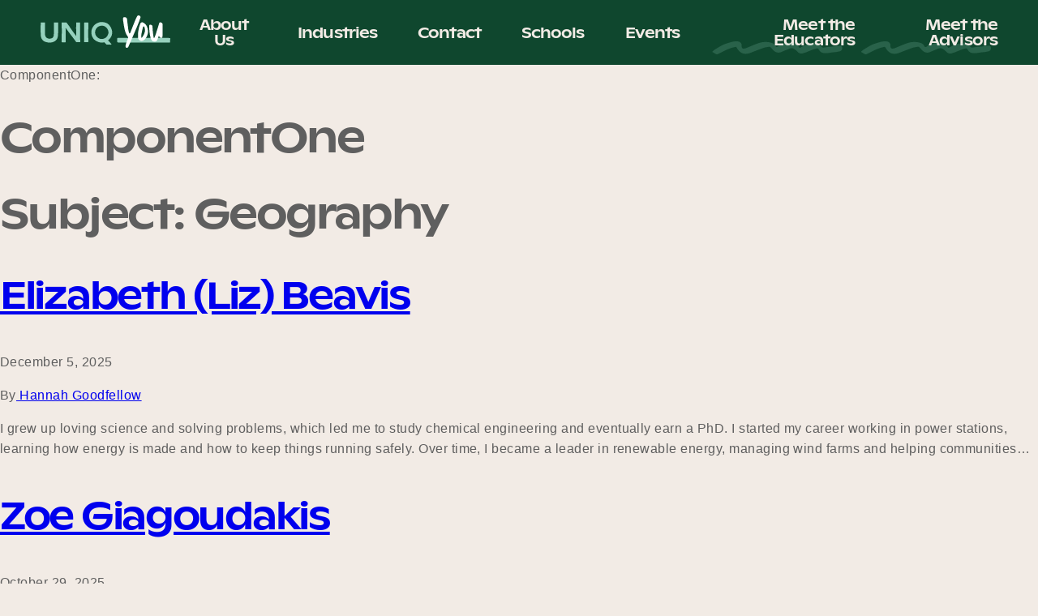

--- FILE ---
content_type: text/html; charset=UTF-8
request_url: https://www.uniqyou.com.au/subject/geography/
body_size: 27557
content:
<!doctype html>
<html lang="en-US">
  <head>
    <meta charset="utf-8">
    <meta name="viewport" content="width=device-width, initial-scale=1, shrink-to-fit=no">
    <meta name='robots' content='index, follow, max-image-preview:large, max-snippet:-1, max-video-preview:-1' />

<!-- Google Tag Manager for WordPress by gtm4wp.com -->
<script data-cfasync="false" data-pagespeed-no-defer>
	var gtm4wp_datalayer_name = "dataLayer";
	var dataLayer = dataLayer || [];
</script>
<!-- End Google Tag Manager for WordPress by gtm4wp.com -->
	<!-- This site is optimized with the Yoast SEO plugin v23.5 - https://yoast.com/wordpress/plugins/seo/ -->
	<title>Geography Archives - UNIQ You</title>
	<link rel="canonical" href="https://uniqyou.com.au/subject/geography/" />
	<link rel="next" href="https://uniqyou.com.au/subject/geography/page/2/" />
	<meta property="og:locale" content="en_US" />
	<meta property="og:type" content="article" />
	<meta property="og:title" content="Geography Archives - UNIQ You" />
	<meta property="og:url" content="https://uniqyou.com.au/subject/geography/" />
	<meta property="og:site_name" content="UNIQ You" />
	<meta name="twitter:card" content="summary_large_image" />
	<script type="application/ld+json" class="yoast-schema-graph">{"@context":"https://schema.org","@graph":[{"@type":"CollectionPage","@id":"https://uniqyou.com.au/subject/geography/","url":"https://uniqyou.com.au/subject/geography/","name":"Geography Archives - UNIQ You","isPartOf":{"@id":"https://uniqyou.com.au/#website"},"primaryImageOfPage":{"@id":"https://uniqyou.com.au/subject/geography/#primaryimage"},"image":{"@id":"https://uniqyou.com.au/subject/geography/#primaryimage"},"thumbnailUrl":"https://www.uniqyou.com.au/wp-content/uploads/2025/09/LizBeavis-Deep-Etch.png","breadcrumb":{"@id":"https://uniqyou.com.au/subject/geography/#breadcrumb"},"inLanguage":"en-US"},{"@type":"ImageObject","inLanguage":"en-US","@id":"https://uniqyou.com.au/subject/geography/#primaryimage","url":"https://www.uniqyou.com.au/wp-content/uploads/2025/09/LizBeavis-Deep-Etch.png","contentUrl":"https://www.uniqyou.com.au/wp-content/uploads/2025/09/LizBeavis-Deep-Etch.png","width":1414,"height":2000},{"@type":"BreadcrumbList","@id":"https://uniqyou.com.au/subject/geography/#breadcrumb","itemListElement":[{"@type":"ListItem","position":1,"name":"Home","item":"https://uniqyou.com.au/"},{"@type":"ListItem","position":2,"name":"Geography"}]},{"@type":"WebSite","@id":"https://uniqyou.com.au/#website","url":"https://uniqyou.com.au/","name":"UNIQ You","description":"","potentialAction":[{"@type":"SearchAction","target":{"@type":"EntryPoint","urlTemplate":"https://uniqyou.com.au/?s={search_term_string}"},"query-input":{"@type":"PropertyValueSpecification","valueRequired":true,"valueName":"search_term_string"}}],"inLanguage":"en-US"}]}</script>
	<!-- / Yoast SEO plugin. -->


<link rel="alternate" type="application/rss+xml" title="UNIQ You &raquo; Geography Subject Feed" href="https://www.uniqyou.com.au/subject/geography/feed/" />
<script>
window._wpemojiSettings = {"baseUrl":"https:\/\/s.w.org\/images\/core\/emoji\/14.0.0\/72x72\/","ext":".png","svgUrl":"https:\/\/s.w.org\/images\/core\/emoji\/14.0.0\/svg\/","svgExt":".svg","source":{"concatemoji":"https:\/\/www.uniqyou.com.au\/wp-includes\/js\/wp-emoji-release.min.js?ver=6.4.7"}};
/*! This file is auto-generated */
!function(i,n){var o,s,e;function c(e){try{var t={supportTests:e,timestamp:(new Date).valueOf()};sessionStorage.setItem(o,JSON.stringify(t))}catch(e){}}function p(e,t,n){e.clearRect(0,0,e.canvas.width,e.canvas.height),e.fillText(t,0,0);var t=new Uint32Array(e.getImageData(0,0,e.canvas.width,e.canvas.height).data),r=(e.clearRect(0,0,e.canvas.width,e.canvas.height),e.fillText(n,0,0),new Uint32Array(e.getImageData(0,0,e.canvas.width,e.canvas.height).data));return t.every(function(e,t){return e===r[t]})}function u(e,t,n){switch(t){case"flag":return n(e,"\ud83c\udff3\ufe0f\u200d\u26a7\ufe0f","\ud83c\udff3\ufe0f\u200b\u26a7\ufe0f")?!1:!n(e,"\ud83c\uddfa\ud83c\uddf3","\ud83c\uddfa\u200b\ud83c\uddf3")&&!n(e,"\ud83c\udff4\udb40\udc67\udb40\udc62\udb40\udc65\udb40\udc6e\udb40\udc67\udb40\udc7f","\ud83c\udff4\u200b\udb40\udc67\u200b\udb40\udc62\u200b\udb40\udc65\u200b\udb40\udc6e\u200b\udb40\udc67\u200b\udb40\udc7f");case"emoji":return!n(e,"\ud83e\udef1\ud83c\udffb\u200d\ud83e\udef2\ud83c\udfff","\ud83e\udef1\ud83c\udffb\u200b\ud83e\udef2\ud83c\udfff")}return!1}function f(e,t,n){var r="undefined"!=typeof WorkerGlobalScope&&self instanceof WorkerGlobalScope?new OffscreenCanvas(300,150):i.createElement("canvas"),a=r.getContext("2d",{willReadFrequently:!0}),o=(a.textBaseline="top",a.font="600 32px Arial",{});return e.forEach(function(e){o[e]=t(a,e,n)}),o}function t(e){var t=i.createElement("script");t.src=e,t.defer=!0,i.head.appendChild(t)}"undefined"!=typeof Promise&&(o="wpEmojiSettingsSupports",s=["flag","emoji"],n.supports={everything:!0,everythingExceptFlag:!0},e=new Promise(function(e){i.addEventListener("DOMContentLoaded",e,{once:!0})}),new Promise(function(t){var n=function(){try{var e=JSON.parse(sessionStorage.getItem(o));if("object"==typeof e&&"number"==typeof e.timestamp&&(new Date).valueOf()<e.timestamp+604800&&"object"==typeof e.supportTests)return e.supportTests}catch(e){}return null}();if(!n){if("undefined"!=typeof Worker&&"undefined"!=typeof OffscreenCanvas&&"undefined"!=typeof URL&&URL.createObjectURL&&"undefined"!=typeof Blob)try{var e="postMessage("+f.toString()+"("+[JSON.stringify(s),u.toString(),p.toString()].join(",")+"));",r=new Blob([e],{type:"text/javascript"}),a=new Worker(URL.createObjectURL(r),{name:"wpTestEmojiSupports"});return void(a.onmessage=function(e){c(n=e.data),a.terminate(),t(n)})}catch(e){}c(n=f(s,u,p))}t(n)}).then(function(e){for(var t in e)n.supports[t]=e[t],n.supports.everything=n.supports.everything&&n.supports[t],"flag"!==t&&(n.supports.everythingExceptFlag=n.supports.everythingExceptFlag&&n.supports[t]);n.supports.everythingExceptFlag=n.supports.everythingExceptFlag&&!n.supports.flag,n.DOMReady=!1,n.readyCallback=function(){n.DOMReady=!0}}).then(function(){return e}).then(function(){var e;n.supports.everything||(n.readyCallback(),(e=n.source||{}).concatemoji?t(e.concatemoji):e.wpemoji&&e.twemoji&&(t(e.twemoji),t(e.wpemoji)))}))}((window,document),window._wpemojiSettings);
</script>
<style id='wp-emoji-styles-inline-css'>

	img.wp-smiley, img.emoji {
		display: inline !important;
		border: none !important;
		box-shadow: none !important;
		height: 1em !important;
		width: 1em !important;
		margin: 0 0.07em !important;
		vertical-align: -0.1em !important;
		background: none !important;
		padding: 0 !important;
	}
</style>
<link rel='stylesheet' id='wp-block-library-css' href='https://www.uniqyou.com.au/wp-includes/css/dist/block-library/style.min.css?ver=6.4.7' media='all' />
<style id='classic-theme-styles-inline-css'>
/*! This file is auto-generated */
.wp-block-button__link{color:#fff;background-color:#32373c;border-radius:9999px;box-shadow:none;text-decoration:none;padding:calc(.667em + 2px) calc(1.333em + 2px);font-size:1.125em}.wp-block-file__button{background:#32373c;color:#fff;text-decoration:none}
</style>
<style id='global-styles-inline-css'>
body{--wp--preset--color--black: #000000;--wp--preset--color--cyan-bluish-gray: #abb8c3;--wp--preset--color--white: #ffffff;--wp--preset--color--pale-pink: #f78da7;--wp--preset--color--vivid-red: #cf2e2e;--wp--preset--color--luminous-vivid-orange: #ff6900;--wp--preset--color--luminous-vivid-amber: #fcb900;--wp--preset--color--light-green-cyan: #7bdcb5;--wp--preset--color--vivid-green-cyan: #00d084;--wp--preset--color--pale-cyan-blue: #8ed1fc;--wp--preset--color--vivid-cyan-blue: #0693e3;--wp--preset--color--vivid-purple: #9b51e0;--wp--preset--gradient--vivid-cyan-blue-to-vivid-purple: linear-gradient(135deg,rgba(6,147,227,1) 0%,rgb(155,81,224) 100%);--wp--preset--gradient--light-green-cyan-to-vivid-green-cyan: linear-gradient(135deg,rgb(122,220,180) 0%,rgb(0,208,130) 100%);--wp--preset--gradient--luminous-vivid-amber-to-luminous-vivid-orange: linear-gradient(135deg,rgba(252,185,0,1) 0%,rgba(255,105,0,1) 100%);--wp--preset--gradient--luminous-vivid-orange-to-vivid-red: linear-gradient(135deg,rgba(255,105,0,1) 0%,rgb(207,46,46) 100%);--wp--preset--gradient--very-light-gray-to-cyan-bluish-gray: linear-gradient(135deg,rgb(238,238,238) 0%,rgb(169,184,195) 100%);--wp--preset--gradient--cool-to-warm-spectrum: linear-gradient(135deg,rgb(74,234,220) 0%,rgb(151,120,209) 20%,rgb(207,42,186) 40%,rgb(238,44,130) 60%,rgb(251,105,98) 80%,rgb(254,248,76) 100%);--wp--preset--gradient--blush-light-purple: linear-gradient(135deg,rgb(255,206,236) 0%,rgb(152,150,240) 100%);--wp--preset--gradient--blush-bordeaux: linear-gradient(135deg,rgb(254,205,165) 0%,rgb(254,45,45) 50%,rgb(107,0,62) 100%);--wp--preset--gradient--luminous-dusk: linear-gradient(135deg,rgb(255,203,112) 0%,rgb(199,81,192) 50%,rgb(65,88,208) 100%);--wp--preset--gradient--pale-ocean: linear-gradient(135deg,rgb(255,245,203) 0%,rgb(182,227,212) 50%,rgb(51,167,181) 100%);--wp--preset--gradient--electric-grass: linear-gradient(135deg,rgb(202,248,128) 0%,rgb(113,206,126) 100%);--wp--preset--gradient--midnight: linear-gradient(135deg,rgb(2,3,129) 0%,rgb(40,116,252) 100%);--wp--preset--font-size--small: 13px;--wp--preset--font-size--medium: 20px;--wp--preset--font-size--large: 36px;--wp--preset--font-size--x-large: 42px;--wp--preset--spacing--20: 0.44rem;--wp--preset--spacing--30: 0.67rem;--wp--preset--spacing--40: 1rem;--wp--preset--spacing--50: 1.5rem;--wp--preset--spacing--60: 2.25rem;--wp--preset--spacing--70: 3.38rem;--wp--preset--spacing--80: 5.06rem;--wp--preset--shadow--natural: 6px 6px 9px rgba(0, 0, 0, 0.2);--wp--preset--shadow--deep: 12px 12px 50px rgba(0, 0, 0, 0.4);--wp--preset--shadow--sharp: 6px 6px 0px rgba(0, 0, 0, 0.2);--wp--preset--shadow--outlined: 6px 6px 0px -3px rgba(255, 255, 255, 1), 6px 6px rgba(0, 0, 0, 1);--wp--preset--shadow--crisp: 6px 6px 0px rgba(0, 0, 0, 1);}:where(.is-layout-flex){gap: 0.5em;}:where(.is-layout-grid){gap: 0.5em;}body .is-layout-flow > .alignleft{float: left;margin-inline-start: 0;margin-inline-end: 2em;}body .is-layout-flow > .alignright{float: right;margin-inline-start: 2em;margin-inline-end: 0;}body .is-layout-flow > .aligncenter{margin-left: auto !important;margin-right: auto !important;}body .is-layout-constrained > .alignleft{float: left;margin-inline-start: 0;margin-inline-end: 2em;}body .is-layout-constrained > .alignright{float: right;margin-inline-start: 2em;margin-inline-end: 0;}body .is-layout-constrained > .aligncenter{margin-left: auto !important;margin-right: auto !important;}body .is-layout-constrained > :where(:not(.alignleft):not(.alignright):not(.alignfull)){max-width: var(--wp--style--global--content-size);margin-left: auto !important;margin-right: auto !important;}body .is-layout-constrained > .alignwide{max-width: var(--wp--style--global--wide-size);}body .is-layout-flex{display: flex;}body .is-layout-flex{flex-wrap: wrap;align-items: center;}body .is-layout-flex > *{margin: 0;}body .is-layout-grid{display: grid;}body .is-layout-grid > *{margin: 0;}:where(.wp-block-columns.is-layout-flex){gap: 2em;}:where(.wp-block-columns.is-layout-grid){gap: 2em;}:where(.wp-block-post-template.is-layout-flex){gap: 1.25em;}:where(.wp-block-post-template.is-layout-grid){gap: 1.25em;}.has-black-color{color: var(--wp--preset--color--black) !important;}.has-cyan-bluish-gray-color{color: var(--wp--preset--color--cyan-bluish-gray) !important;}.has-white-color{color: var(--wp--preset--color--white) !important;}.has-pale-pink-color{color: var(--wp--preset--color--pale-pink) !important;}.has-vivid-red-color{color: var(--wp--preset--color--vivid-red) !important;}.has-luminous-vivid-orange-color{color: var(--wp--preset--color--luminous-vivid-orange) !important;}.has-luminous-vivid-amber-color{color: var(--wp--preset--color--luminous-vivid-amber) !important;}.has-light-green-cyan-color{color: var(--wp--preset--color--light-green-cyan) !important;}.has-vivid-green-cyan-color{color: var(--wp--preset--color--vivid-green-cyan) !important;}.has-pale-cyan-blue-color{color: var(--wp--preset--color--pale-cyan-blue) !important;}.has-vivid-cyan-blue-color{color: var(--wp--preset--color--vivid-cyan-blue) !important;}.has-vivid-purple-color{color: var(--wp--preset--color--vivid-purple) !important;}.has-black-background-color{background-color: var(--wp--preset--color--black) !important;}.has-cyan-bluish-gray-background-color{background-color: var(--wp--preset--color--cyan-bluish-gray) !important;}.has-white-background-color{background-color: var(--wp--preset--color--white) !important;}.has-pale-pink-background-color{background-color: var(--wp--preset--color--pale-pink) !important;}.has-vivid-red-background-color{background-color: var(--wp--preset--color--vivid-red) !important;}.has-luminous-vivid-orange-background-color{background-color: var(--wp--preset--color--luminous-vivid-orange) !important;}.has-luminous-vivid-amber-background-color{background-color: var(--wp--preset--color--luminous-vivid-amber) !important;}.has-light-green-cyan-background-color{background-color: var(--wp--preset--color--light-green-cyan) !important;}.has-vivid-green-cyan-background-color{background-color: var(--wp--preset--color--vivid-green-cyan) !important;}.has-pale-cyan-blue-background-color{background-color: var(--wp--preset--color--pale-cyan-blue) !important;}.has-vivid-cyan-blue-background-color{background-color: var(--wp--preset--color--vivid-cyan-blue) !important;}.has-vivid-purple-background-color{background-color: var(--wp--preset--color--vivid-purple) !important;}.has-black-border-color{border-color: var(--wp--preset--color--black) !important;}.has-cyan-bluish-gray-border-color{border-color: var(--wp--preset--color--cyan-bluish-gray) !important;}.has-white-border-color{border-color: var(--wp--preset--color--white) !important;}.has-pale-pink-border-color{border-color: var(--wp--preset--color--pale-pink) !important;}.has-vivid-red-border-color{border-color: var(--wp--preset--color--vivid-red) !important;}.has-luminous-vivid-orange-border-color{border-color: var(--wp--preset--color--luminous-vivid-orange) !important;}.has-luminous-vivid-amber-border-color{border-color: var(--wp--preset--color--luminous-vivid-amber) !important;}.has-light-green-cyan-border-color{border-color: var(--wp--preset--color--light-green-cyan) !important;}.has-vivid-green-cyan-border-color{border-color: var(--wp--preset--color--vivid-green-cyan) !important;}.has-pale-cyan-blue-border-color{border-color: var(--wp--preset--color--pale-cyan-blue) !important;}.has-vivid-cyan-blue-border-color{border-color: var(--wp--preset--color--vivid-cyan-blue) !important;}.has-vivid-purple-border-color{border-color: var(--wp--preset--color--vivid-purple) !important;}.has-vivid-cyan-blue-to-vivid-purple-gradient-background{background: var(--wp--preset--gradient--vivid-cyan-blue-to-vivid-purple) !important;}.has-light-green-cyan-to-vivid-green-cyan-gradient-background{background: var(--wp--preset--gradient--light-green-cyan-to-vivid-green-cyan) !important;}.has-luminous-vivid-amber-to-luminous-vivid-orange-gradient-background{background: var(--wp--preset--gradient--luminous-vivid-amber-to-luminous-vivid-orange) !important;}.has-luminous-vivid-orange-to-vivid-red-gradient-background{background: var(--wp--preset--gradient--luminous-vivid-orange-to-vivid-red) !important;}.has-very-light-gray-to-cyan-bluish-gray-gradient-background{background: var(--wp--preset--gradient--very-light-gray-to-cyan-bluish-gray) !important;}.has-cool-to-warm-spectrum-gradient-background{background: var(--wp--preset--gradient--cool-to-warm-spectrum) !important;}.has-blush-light-purple-gradient-background{background: var(--wp--preset--gradient--blush-light-purple) !important;}.has-blush-bordeaux-gradient-background{background: var(--wp--preset--gradient--blush-bordeaux) !important;}.has-luminous-dusk-gradient-background{background: var(--wp--preset--gradient--luminous-dusk) !important;}.has-pale-ocean-gradient-background{background: var(--wp--preset--gradient--pale-ocean) !important;}.has-electric-grass-gradient-background{background: var(--wp--preset--gradient--electric-grass) !important;}.has-midnight-gradient-background{background: var(--wp--preset--gradient--midnight) !important;}.has-small-font-size{font-size: var(--wp--preset--font-size--small) !important;}.has-medium-font-size{font-size: var(--wp--preset--font-size--medium) !important;}.has-large-font-size{font-size: var(--wp--preset--font-size--large) !important;}.has-x-large-font-size{font-size: var(--wp--preset--font-size--x-large) !important;}
.wp-block-navigation a:where(:not(.wp-element-button)){color: inherit;}
:where(.wp-block-post-template.is-layout-flex){gap: 1.25em;}:where(.wp-block-post-template.is-layout-grid){gap: 1.25em;}
:where(.wp-block-columns.is-layout-flex){gap: 2em;}:where(.wp-block-columns.is-layout-grid){gap: 2em;}
.wp-block-pullquote{font-size: 1.5em;line-height: 1.6;}
</style>
<link rel='stylesheet' id='sage/app.css-css' href='https://www.uniqyou.com.au/wp-content/themes/uniqyou/public/styles/app.css?id=1d7c98cd65bdd746b89a' media='all' />
<script src="https://www.uniqyou.com.au/wp-includes/js/jquery/jquery.min.js?ver=3.7.1" id="jquery-core-js"></script>
<script src="https://www.uniqyou.com.au/wp-includes/js/jquery/jquery-migrate.min.js?ver=3.4.1" id="jquery-migrate-js"></script>
<link rel="https://api.w.org/" href="https://www.uniqyou.com.au/wp-json/" /><link rel="alternate" type="application/json" href="https://www.uniqyou.com.au/wp-json/wp/v2/subject/255" /><link rel="EditURI" type="application/rsd+xml" title="RSD" href="https://www.uniqyou.com.au/xmlrpc.php?rsd" />
<meta name="generator" content="WordPress 6.4.7" />

<!-- Google Tag Manager for WordPress by gtm4wp.com -->
<!-- GTM Container placement set to automatic -->
<script data-cfasync="false" data-pagespeed-no-defer>
	var dataLayer_content = {"pagePostType":"advisor","pagePostType2":"tax-advisor","pageCategory":[]};
	dataLayer.push( dataLayer_content );
</script>
<script data-cfasync="false" data-pagespeed-no-defer>
(function(w,d,s,l,i){w[l]=w[l]||[];w[l].push({'gtm.start':
new Date().getTime(),event:'gtm.js'});var f=d.getElementsByTagName(s)[0],
j=d.createElement(s),dl=l!='dataLayer'?'&l='+l:'';j.async=true;j.src=
'//www.googletagmanager.com/gtm.js?id='+i+dl;f.parentNode.insertBefore(j,f);
})(window,document,'script','dataLayer','GTM-WP2HXTR');
</script>
<!-- End Google Tag Manager for WordPress by gtm4wp.com --><link rel="icon" href="https://www.uniqyou.com.au/wp-content/uploads/2021/10/cropped-favicon-32x32.png" sizes="32x32" />
<link rel="icon" href="https://www.uniqyou.com.au/wp-content/uploads/2021/10/cropped-favicon-192x192.png" sizes="192x192" />
<link rel="apple-touch-icon" href="https://www.uniqyou.com.au/wp-content/uploads/2021/10/cropped-favicon-180x180.png" />
<meta name="msapplication-TileImage" content="https://www.uniqyou.com.au/wp-content/uploads/2021/10/cropped-favicon-270x270.png" />
		<style id="wp-custom-css">
			@media (min-width: 768px) {
.menu-item-has-children > .sub-menu {
    display: none;
    position: absolute;
    top: 80%;
    list-style: none;
    margin: 0;
    padding: 15px;
    background-color: #fff;
    box-shadow: 0 2px 5px rgba(0, 0, 0, 0.15);
    z-index: 1000;
}

.menu-item-has-children:hover > .sub-menu,
.menu-item-has-children:focus-within > .sub-menu {
    display: block;
}

.sub-menu .menu-item a {
		color: #000;
}
}

.menu-item-has-children > .sub-menu {
	list-style:none;
}		</style>
			<style>
		.site-footer__modal__body {
			background-color: rgb(145,0,0);
		}
	</style>
  </head>

  <body class="archive tax-subject term-geography term-255 wp-embed-responsive">
    
<!-- GTM Container placement set to automatic -->
<!-- Google Tag Manager (noscript) -->
				<noscript><iframe src="https://www.googletagmanager.com/ns.html?id=GTM-WP2HXTR" height="0" width="0" style="display:none;visibility:hidden" aria-hidden="true"></iframe></noscript>
<!-- End Google Tag Manager (noscript) -->    
    <div id="app">
      <div id="root">

  <a href="#main" class="screen-reader-text">
    Skip to content
  </a>

  <header class="banner site-header">
  <div class="site-header">
	<a class="logo" href="https://www.uniqyou.com.au/" title="UNIQ You">
		<svg width="160" height="40" viewBox="0 0 160 40" fill="none" xmlns="http://www.w3.org/2000/svg">
<path d="M159.984 28.7503C159.947 29.161 159.874 29.5686 159.865 29.9671C159.844 30.7093 159.865 31.4515 159.865 32.1907C159.865 32.4785 159.847 32.766 159.81 33.0515C159.792 33.1536 159.74 33.2467 159.663 33.3165C159.586 33.3863 159.488 33.4289 159.385 33.4378C159.261 33.4501 159.137 33.4501 159.013 33.4378C157.076 33.4378 155.138 33.4774 153.201 33.4378C151.427 33.4074 99.6155 33.4378 95.8071 33.4378C95.6203 33.4384 95.4352 33.4012 95.2631 33.3284C95.091 33.2557 94.9354 33.1489 94.8056 33.0145C94.6757 32.8802 94.5744 32.721 94.5076 32.5465C94.4408 32.372 94.41 32.1857 94.417 31.999C94.417 31.9564 94.417 31.9199 94.417 31.8834C94.417 30.8523 94.417 29.7846 94.417 28.7017C94.417 28.4702 94.509 28.2481 94.6727 28.0844C94.8364 27.9207 95.0585 27.8287 95.29 27.8287C97.5622 27.8287 103.555 27.8287 104.416 27.8287C104.939 27.8287 152.477 27.923 156.626 27.8135C157.365 27.853 158.509 27.8652 159.248 27.9412C159.369 27.9597 159.488 27.9945 159.601 28.0446C159.739 28.0957 159.855 28.1954 159.925 28.3253C159.996 28.4551 160.017 28.6062 159.984 28.7503Z" fill="#96D1BD"/>
<path d="M0.393582 8.68357C1.11146 8.57102 2.03922 8.68357 2.77535 8.68357C3.51147 8.68357 4.56394 8.68357 5.31223 8.68357C5.48887 9.01156 5.57002 9.3825 5.54646 9.75429C5.54646 11.9231 5.27877 20.7779 5.46128 22.749C5.5647 23.8715 5.63164 25.073 6.20046 26.0738C6.55051 26.6782 7.01938 27.2054 7.57877 27.6236C8.13817 28.0419 8.77647 28.3424 9.45521 28.5072C11.113 28.8601 13.0659 28.8114 14.532 27.8259C16.3146 26.6304 16.3054 24.562 16.3967 22.6304C16.4636 21.2494 16.5457 17.2342 16.5518 16.6927C16.5701 14.7236 16.5782 12.7546 16.5762 10.7855C16.5829 10.2564 16.5605 9.72732 16.5092 9.20067C16.4667 8.8752 16.5883 8.68052 16.8682 8.69573C18.2218 8.76873 20.0682 8.62272 21.4796 8.69573C21.5372 8.69888 21.5912 8.7246 21.6299 8.76731C21.6686 8.81002 21.6889 8.86627 21.6865 8.92386C21.6865 9.10333 21.6469 9.31627 21.653 9.42273C21.8233 11.9596 21.6925 20.8418 21.6317 22.0251C21.5283 24.0357 21.5526 25.5871 20.9686 27.5399C19.8583 31.2418 16.3359 33.0396 12.6796 33.4533C10.4529 33.7057 8.98983 33.4533 6.79058 32.9179C1.66508 31.6342 0.0468069 27.1202 0.159355 22.6182C0.180648 21.7361 -0.0170591 17.949 0.00119193 17.0699C0.0255266 16.0874 0.0711535 15.1079 0.0954882 14.1254C0.128948 12.9087 0.144161 10.9284 0.174579 9.7117C0.125187 9.35392 0.202668 8.99015 0.393582 8.68357Z" fill="#96D1BD"/>
<path d="M48.783 33.1246H44.5244C44.1168 33.1246 43.8552 32.7687 43.6119 32.4188C41.6864 29.7268 39.7427 27.0257 37.6651 24.4401C36.3966 22.8553 32.4301 17.3861 31.2285 15.7192C31.2037 15.6838 31.1681 15.6573 31.1271 15.6438C31.086 15.6302 31.0417 15.6303 31.0007 15.644C30.9597 15.6577 30.9242 15.6842 30.8995 15.7197C30.8747 15.7551 30.8621 15.7976 30.8635 15.8408C30.8635 17.1488 31.0095 19.5154 31.0156 19.78C31.043 22.0675 31.0612 24.3428 31.0917 26.6394C31.0917 27.3511 31.1129 30.2592 31.0917 30.7976C31.0704 31.4728 31.0521 32.1481 31.0308 32.8478C31.0295 32.9085 31.0078 32.967 30.9691 33.0139C30.9305 33.0608 30.8773 33.0933 30.8179 33.1063C30.752 33.1215 30.6847 33.1297 30.6171 33.1306C29.3639 33.1306 28.1228 33.1306 26.8666 33.1306C26.698 33.1368 26.5293 33.1307 26.3616 33.1124C26.2758 33.1035 26.1955 33.066 26.1336 33.0058C26.0718 32.9456 26.0321 32.8664 26.0209 32.7808C25.9821 32.4779 25.9821 32.1712 26.0209 31.8683C26.1456 31.0926 26.1365 19.1351 26.1396 16.2211C26.1396 15.3754 26.0361 14.5328 26.0118 13.6872C25.9753 12.4705 25.9692 11.2203 25.957 9.98833C25.9581 9.83649 25.9775 9.68533 26.0148 9.53814C26.1152 9.10316 25.9236 8.62559 26.392 8.68034H31.04C31.5936 8.62255 31.84 8.63471 32.1806 9.09403C32.6065 9.6659 34.894 12.5982 35.3289 13.2979C36.7069 15.5062 42.021 22.9892 43.1008 24.2911C43.3503 24.5952 43.5754 25.3162 43.9951 25.526C44.0894 24.9724 43.9951 21.7663 43.9678 20.8538C43.9373 19.4971 43.8826 17.3952 43.8704 16.0416C43.8704 14.8249 43.9313 10.3321 43.9161 9.45297C43.9161 9.25221 43.9161 9.05449 43.9161 8.81723C44.0273 8.752 44.1486 8.70574 44.275 8.68034C45.5647 8.68034 46.8514 8.68034 48.1381 8.68034C48.215 8.66835 48.2935 8.6725 48.3686 8.69253C48.4438 8.71257 48.5139 8.74804 48.5746 8.7967C48.6353 8.84535 48.6851 8.90611 48.721 8.97511C48.7569 9.04412 48.778 9.11985 48.783 9.19746C48.8438 9.45602 48.6826 14.2834 48.7161 16.2819C48.7434 17.7724 48.7465 19.2629 48.7587 20.7534C48.7587 22.0584 48.7587 28.0934 48.8651 29.377C48.9472 30.4538 48.8925 31.7344 48.8895 32.8173C48.8712 32.9249 48.8352 33.0287 48.783 33.1246Z" fill="#96D1BD"/>
<path d="M58.5201 8.67739C58.7208 8.67739 58.8668 8.96029 58.8699 9.05459C58.9033 10.0888 59.0037 11.2508 58.9398 12.2151C58.8972 12.8843 58.9246 13.5626 58.9398 14.2379C58.9779 14.7439 58.987 15.2517 58.9672 15.7588C58.8573 17.0058 58.8187 18.258 58.8516 19.5094C58.8516 21.4044 58.7421 23.0987 58.7725 24.9847C58.7908 26.1345 58.8881 27.2813 58.9094 28.4281C58.9307 29.6448 58.9094 30.8615 58.9094 32.0783C58.9107 32.1802 58.9025 32.282 58.8851 32.3824C58.8182 32.7323 58.8851 33.1247 58.5231 33.1064C57.4767 33.0547 55.5269 33.1064 54.4531 33.1064C54.3527 33.1064 54.2493 33.1064 54.1489 33.0882C54.0122 33.082 53.8828 33.0244 53.7869 32.9267C53.6909 32.8291 53.6355 32.6988 53.6318 32.5619C53.6318 32.4615 53.6318 32.3581 53.6318 32.2577C53.6318 30.0919 53.7201 18.7489 53.7109 15.3999C53.7109 13.7421 53.6896 12.0843 53.6805 10.4234C53.6805 10.1192 53.6805 9.81505 53.6805 9.51087C53.6731 9.40934 53.686 9.30735 53.7186 9.2109C53.7512 9.11446 53.8027 9.0255 53.8701 8.94926C53.9376 8.87303 54.0196 8.81104 54.1114 8.76697C54.2031 8.72289 54.3028 8.69761 54.4045 8.69261C54.573 8.6723 54.7427 8.66416 54.9124 8.66827H58.5383L58.5201 8.67739Z" fill="#96D1BD"/>
<path d="M83.2806 30.7977L86.575 34.4144C86.8988 34.8096 87.1985 35.2241 87.4723 35.6555C87.4952 35.736 87.4902 35.8218 87.4582 35.8991C87.4262 35.9764 87.369 36.0407 87.2959 36.0813C87.131 36.1176 86.9627 36.1359 86.794 36.1361C86.0852 36.1209 83.1438 36.0448 82.2312 36.0874C81.9428 36.1123 81.6528 36.0651 81.3872 35.9498C81.1217 35.8346 80.8891 35.655 80.7103 35.4273C80.0715 34.6821 79.4145 33.9581 78.7605 33.2251L78.6905 33.149C77.579 33.4325 76.4334 33.5605 75.2867 33.5292C72.9506 33.4775 71.1376 32.8509 69.0813 31.8501C67.794 31.1781 66.6331 30.2879 65.6502 29.219C65.4285 28.9985 65.2251 28.7604 65.0418 28.5072C63.3232 25.952 62.3741 23.0501 62.6448 19.99C62.8445 17.7883 63.6034 15.6741 64.8497 13.8481C66.0959 12.022 67.7882 10.5448 69.7658 9.55651C70.3018 9.29859 70.8511 9.06911 71.4114 8.86905C71.8403 8.71392 72.2935 8.62571 72.7285 8.48882C73.8631 8.13293 75.0281 8.18464 76.1871 8.24852C77.1364 8.29827 78.0804 8.42338 79.0099 8.62267C81.5716 9.14915 83.8412 10.6206 85.3673 12.7444C87.1225 15.1778 88.2662 17.9155 88.3331 20.8083C88.4039 23.3784 87.5912 25.8951 86.0305 27.9383C85.2282 28.9952 84.3054 29.9548 83.2806 30.7977ZM83.7339 20.7079C83.67 19.9553 83.5293 19.2113 83.3141 18.4873C82.2677 15.0197 78.2495 11.9839 74.3924 12.7869C73.0814 13.0607 71.816 13.4257 70.6996 14.2166C66.5262 17.1702 66.0243 23.7345 70.0912 26.9923C71.6517 28.2395 73.4373 29.2129 75.5331 29.079C77.6289 28.9452 79.5848 28.425 81.1027 26.8919C82.6206 25.3589 83.9407 22.9193 83.7339 20.7079Z" fill="#96D1BD"/>
<path d="M104.82 37.52C105.124 35.3207 105.921 32.9572 106.916 30.6606C107.331 29.7929 107.671 28.8912 107.932 27.9656C108 27.6981 108.014 27.4197 107.974 27.1467C107.934 26.8736 107.84 26.6112 107.698 26.3747C105.082 23.056 104.047 19.126 103.263 15.1199C102.715 12.2808 102.246 9.42049 101.854 6.53885C101.666 5.13352 101.075 2.29548 103.205 2.16468C105.176 2.04301 106.463 3.00119 106.672 4.71679C107.047 7.78601 107.339 10.8674 107.758 13.9305C108.102 16.437 108.318 19.2385 109.222 21.6172C110.003 23.6705 111.156 20.2545 111.375 19.6674C113.006 15.2993 114.752 10.9678 116.485 6.63619C117.042 5.30691 117.629 3.98675 118.262 2.6818C118.721 1.74491 119.29 0.306124 120.431 0.0384422C121.246 -0.153194 122.42 0.400426 122.919 1.0605C123.418 1.72058 123.275 2.5145 123.041 3.23237C120.519 10.9982 117.018 18.3655 113.863 25.8728C112.063 30.1618 110.168 34.4082 108.294 38.6668C108.127 39.1275 107.798 39.5118 107.369 39.7485C106.94 39.9851 106.439 40.058 105.961 39.9535C105.24 39.7862 104.777 38.9405 104.82 37.52Z" fill="white"/>
<path d="M132.516 19.3756C132.542 20.4646 132.44 21.553 132.212 22.6182C131.378 26.4904 127.591 33.2129 122.757 31.0562C120.987 30.2684 120.221 28.8266 120.151 26.9102C119.929 21.3421 120.848 15.7874 122.852 10.5877C123.694 8.4067 125.234 7.98693 127.238 9.16108C130.706 11.1778 132.421 15.3725 132.516 19.3756ZM124.394 27.5307C124.43 27.571 124.475 27.6024 124.525 27.6225C124.575 27.6425 124.629 27.6507 124.683 27.6463C124.825 27.6095 124.947 27.519 125.024 27.3939C127.223 24.6258 129.1 21.0273 128.765 17.3558C128.704 16.6775 128.093 13.1794 127.071 13.4775C126.417 13.6691 126.125 15.3756 125.954 15.9292C125.404 17.7117 125.106 19.5794 124.738 21.3862C124.37 23.1931 124.084 25.1125 124.218 26.9923C124.217 27.1428 124.25 27.2914 124.315 27.4273C124.336 27.4653 124.363 27.5001 124.394 27.5307Z" fill="white"/>
<path d="M145.936 25.1671C145.529 26.2196 145.209 27.05 144.89 27.8774C144.622 28.577 144.346 29.2736 144.09 29.9793C142.931 33.1915 139.05 32.7991 137.498 31.1048C136.558 30.0271 135.904 28.7299 135.597 27.3329C134.502 23.0135 134.076 18.6302 133.949 14.1861C133.927 13.3313 133.726 11.8408 134.831 11.564C135.579 11.3541 136.494 11.6492 137.145 12.0203C138.247 12.6469 138.037 14.1009 138.101 15.1838C138.219 17.231 138.347 19.2477 138.621 21.2675C138.895 23.2873 139.153 25.2797 139.454 27.2812C139.506 27.631 139.667 28.2789 140.102 27.9413C140.406 27.704 140.58 27.2143 140.735 26.8706C141.066 26.1344 141.282 25.3496 141.556 24.5831C141.86 23.7679 142.134 22.9496 142.402 22.1253C143.114 19.9352 143.816 17.741 144.51 15.5427C144.857 14.4457 145.202 13.3475 145.547 12.2484C145.851 11.2598 146.058 10.1191 146.523 9.18226C146.604 9.01059 146.724 8.86046 146.873 8.74424C147.137 8.57859 147.451 8.51277 147.758 8.55869C149.584 8.7412 150.651 9.86971 150.624 11.7161C150.553 16.4573 150.47 21.1985 150.374 25.9398C150.374 26.6637 150.393 27.4242 149.422 27.6554C148.327 27.9139 147.293 27.5976 146.822 26.7854C146.554 26.3352 146.326 25.8607 145.936 25.1671Z" fill="white"/>
</svg>	</a>
	<button class="menu-toggle" onclick="document.body.classList.toggle('menu-open');">
		<div>
			<i></i>
			<i></i>
			<i></i>
			<i></i>
		</div>
	</button>
	<nav>
					<div class="menu-header-navigation-container"><ul id="menu-header-navigation-1" class="menu"><li class="menu-item menu-item-type-post_type menu-item-object-page menu-item-has-children menu-item-5386"><a href="https://www.uniqyou.com.au/about-us/">About Us</a>
<ul class="sub-menu">
	<li class="menu-item menu-item-type-post_type menu-item-object-page menu-item-5387"><a href="https://www.uniqyou.com.au/our-mission/">Our Mission</a></li>
	<li class="menu-item menu-item-type-post_type menu-item-object-page menu-item-5388"><a href="https://www.uniqyou.com.au/our-partners/">Our Partners</a></li>
	<li class="menu-item menu-item-type-post_type menu-item-object-page menu-item-5389"><a href="https://www.uniqyou.com.au/board-members/">Our Board</a></li>
	<li class="menu-item menu-item-type-post_type menu-item-object-page menu-item-852"><a href="https://www.uniqyou.com.au/explore/">Our Why</a></li>
	<li class="menu-item menu-item-type-post_type menu-item-object-page menu-item-5394"><a href="https://www.uniqyou.com.au/blog/">Blog</a></li>
	<li class="menu-item menu-item-type-post_type menu-item-object-post menu-item-6423"><a href="https://www.uniqyou.com.au/2024-impact-report/">2024 Impact Report</a></li>
</ul>
</li>
<li class="menu-item menu-item-type-post_type menu-item-object-page menu-item-527"><a href="https://www.uniqyou.com.au/industries/">Industries</a></li>
<li class="menu-item menu-item-type-post_type menu-item-object-page menu-item-176"><a href="https://www.uniqyou.com.au/contact/">Contact</a></li>
<li class="menu-item menu-item-type-post_type menu-item-object-page menu-item-has-children menu-item-4848"><a href="https://www.uniqyou.com.au/for-schools/">Schools</a>
<ul class="sub-menu">
	<li class="menu-item menu-item-type-post_type menu-item-object-page menu-item-5622"><a href="https://www.uniqyou.com.au/participating-schools/">Participating Schools</a></li>
	<li class="menu-item menu-item-type-post_type menu-item-object-page menu-item-5674"><a href="https://www.uniqyou.com.au/expressions-of-interest/">Get Involved</a></li>
</ul>
</li>
<li class="menu-item menu-item-type-post_type menu-item-object-page menu-item-has-children menu-item-5459"><a href="https://www.uniqyou.com.au/events/">Events</a>
<ul class="sub-menu">
	<li class="menu-item menu-item-type-post_type menu-item-object-page menu-item-7622"><a href="https://www.uniqyou.com.au/events/2025-international-day-of-the-girl/">2025 International Day of the Girl Fundraising Breakfast</a></li>
</ul>
</li>
</ul></div>
			</nav>
	<div class="educators-links">
	<a class="educators"  href="/educators">
		Meet the Educators
	</a>
	<a class="educators" href="https://www.uniqyou.com.au/advisors/">
		Meet the Advisors
	</a>
	</div>
</div>
</header>

    <main id="main" class="main">
        ComponentOne: <component-one></component-one>

  <div class="page-header">
  <h1>Subject: <span>Geography</span></h1>
</div>

  
       <article class="post-7773 advisor type-advisor status-publish has-post-thumbnail hentry background-regional-background company-tilt-wiser hobby-bike-riding hobby-hiking hobby-photography hobby-pilates hobby-swimming hobby-travel industry-energy-gas-and-oil job-level-mid subject-chemistry subject-general-mathematics-maths-a subject-geography subject-mathematical-methods-maths-b subject-physics subject-science subject-specialist-mathematics-maths-c">
  <header>
    <h2 class="entry-title">
      <a href="https://www.uniqyou.com.au/advisors/liz-beavis/">
        Elizabeth (Liz) Beavis
      </a>
    </h2>

    <time class="updated" datetime="2025-12-05T01:38:27+00:00">
  December 5, 2025
</time>

<p class="byline author vcard">
  <span>By</span>
  <a href="https://www.uniqyou.com.au/author/hannahuniqyou-com-au/" rel="author" class="fn">
    Hannah Goodfellow
  </a>
</p>
  </header>

  <div class="entry-summary">
    <p>I grew up loving science and solving problems, which led me to study chemical engineering and eventually earn a PhD. I started my career working in power stations, learning how energy is made and how to keep things running safely. Over time, I became a leader in renewable energy, managing wind farms and helping communities&hellip;</p>
  </div>
</article>
       <article class="post-8220 advisor type-advisor status-publish has-post-thumbnail hentry company-ibderdrolaaus hobby-camping hobby-gym hobby-hiking hobby-rock-climbing hobby-travel industry-energy-gas-and-oil job-level-entry subject-chemistry subject-english subject-geography subject-languages subject-mathematical-methods-maths-b subject-physical-education">
  <header>
    <h2 class="entry-title">
      <a href="https://www.uniqyou.com.au/advisors/zoe-giagoudakis/">
        Zoe Giagoudakis
      </a>
    </h2>

    <time class="updated" datetime="2025-10-29T02:32:27+00:00">
  October 29, 2025
</time>

<p class="byline author vcard">
  <span>By</span>
  <a href="https://www.uniqyou.com.au/author/hannahuniqyou-com-au/" rel="author" class="fn">
    Hannah Goodfellow
  </a>
</p>
  </header>

  <div class="entry-summary">
    <p>From no clue what I wanted to do in high school, to still exploring my passions today, my journey has been full of discovery. In school, I was really curious and loved being involved &#8211; sports, dance &amp; musicals, public speaking and volunteering. I finished Year 12 with a mix of subjects, many interests and&hellip;</p>
  </div>
</article>
       <article class="post-7895 advisor type-advisor status-publish has-post-thumbnail hentry background-international-experience company-skottegroup hobby-cooking hobby-gym hobby-pilates hobby-running hobby-travel industry-construction-and-infrastructure industry-technology-digital job-level-mid subject-art subject-biology subject-chemistry subject-english subject-general-mathematics-maths-a subject-geography subject-industrial-technology subject-languages subject-mathematical-methods-maths-b subject-physics subject-specialist-mathematics-maths-c">
  <header>
    <h2 class="entry-title">
      <a href="https://www.uniqyou.com.au/advisors/emma-howson/">
        Emma Howson
      </a>
    </h2>

    <time class="updated" datetime="2025-10-08T07:06:23+00:00">
  October 8, 2025
</time>

<p class="byline author vcard">
  <span>By</span>
  <a href="https://www.uniqyou.com.au/author/hannahuniqyou-com-au/" rel="author" class="fn">
    Hannah Goodfellow
  </a>
</p>
  </header>

  <div class="entry-summary">
    <p>I grew up in the UK and always had a passion for geography, which led me to study Environment and Business at university &#8211; a degree combining sustainability and business principles. During my studies, I completed a year in industry at Network Rail, the UK’s largest rail infrastructure company, as an Environmental and Sustainable Development&hellip;</p>
  </div>
</article>
       <article class="post-7908 advisor type-advisor status-publish has-post-thumbnail hentry background-international-experience company-riotinto diversity-group-adhd diversity-group-autistic hobby-beach-adventures hobby-camping hobby-gaming hobby-gym hobby-hiking hobby-reading hobby-travel industry-mining-and-resource job-level-senior subject-general-mathematics-maths-a subject-geography subject-mathematical-methods-maths-b subject-physics subject-science subject-specialist-mathematics-maths-c">
  <header>
    <h2 class="entry-title">
      <a href="https://www.uniqyou.com.au/advisors/gosia-treverrow/">
        Gosia Treverrow
      </a>
    </h2>

    <time class="updated" datetime="2025-10-08T07:01:56+00:00">
  October 8, 2025
</time>

<p class="byline author vcard">
  <span>By</span>
  <a href="https://www.uniqyou.com.au/author/hannahuniqyou-com-au/" rel="author" class="fn">
    Hannah Goodfellow
  </a>
</p>
  </header>

  <div class="entry-summary">
    <p>In high school, I was a full-time science geek, head in my books and obsessed with glaciers. I wanted to be a glaciologist, but the only university offering it was too far, so I chose geology. I fell in love with rocks and the science behind them. After university, I became a petrophysicist (looked at&hellip;</p>
  </div>
</article>
       <article class="post-7858 educator type-educator status-publish has-post-thumbnail hentry background-regional-background hobby-beach-adventures hobby-bike-riding hobby-camping hobby-seeing-family-and-friends hobby-volunteering industry-geospatial job-level-senior subject-biology subject-english subject-geography subject-health-and-human-development subject-physical-education school-somervillehouse">
  <header>
    <h2 class="entry-title">
      <a href="https://www.uniqyou.com.au/educators/nyree-hatzimihail/">
        Nyree Hatzimihail
      </a>
    </h2>

    <time class="updated" datetime="2025-08-29T06:13:09+00:00">
  August 29, 2025
</time>

<p class="byline author vcard">
  <span>By</span>
  <a href="https://www.uniqyou.com.au/author/chandleruniqyou-com-au/" rel="author" class="fn">
    chandler
  </a>
</p>
  </header>

  <div class="entry-summary">
    <p>When I was in Year 10 at boarding school, I described my exact job I have now to my friends. I remember it so vividly. I would be working at a school but not teaching, I would be helping young people with advice and insights on their future options, and I would have a lot&hellip;</p>
  </div>
</article>
       <article class="post-7782 advisor type-advisor status-publish has-post-thumbnail hentry background-international-experience background-regional-background company-riotinto hobby-camping hobby-cooking hobby-seeing-family-and-friends hobby-travel hobby-volunteering industry-mining-and-resource job-level-mid subject-building-construction-skills subject-business-studies subject-english subject-general-mathematics-maths-a subject-geography subject-industrial-technology subject-physical-education subject-science">
  <header>
    <h2 class="entry-title">
      <a href="https://www.uniqyou.com.au/advisors/donna-stace/">
        Donna Stace
      </a>
    </h2>

    <time class="updated" datetime="2025-08-20T00:34:42+00:00">
  August 20, 2025
</time>

<p class="byline author vcard">
  <span>By</span>
  <a href="https://www.uniqyou.com.au/author/chandleruniqyou-com-au/" rel="author" class="fn">
    chandler
  </a>
</p>
  </header>

  <div class="entry-summary">
    <p>From a young age, I knew I wanted to pursue a trade. I entered the resources industry straight out of school and earned my Mechanical Trade qualifications four years later. My career has taken me across oil and gas, construction, building maintenance, mining, and rail &#8211; both in Australia and overseas. Often the only woman&hellip;</p>
  </div>
</article>
       <article class="post-7681 advisor type-advisor status-publish has-post-thumbnail hentry company-seymourwhyte-csq hobby-beach-adventures hobby-camping hobby-horse-riding hobby-seeing-family-and-friends hobby-volunteering industry-construction-and-infrastructure job-level-mid subject-biology subject-chemistry subject-english subject-general-mathematics-maths-a subject-geography subject-mathematical-methods-maths-b subject-physical-education">
  <header>
    <h2 class="entry-title">
      <a href="https://www.uniqyou.com.au/advisors/jaymee-wicks/">
        Jaymee Wicks
      </a>
    </h2>

    <time class="updated" datetime="2025-08-01T06:29:49+00:00">
  August 1, 2025
</time>

<p class="byline author vcard">
  <span>By</span>
  <a href="https://www.uniqyou.com.au/author/hannahuniqyou-com-au/" rel="author" class="fn">
    Hannah Goodfellow
  </a>
</p>
  </header>

  <div class="entry-summary">
    <p>When I was in school, I enjoyed maths and science and being outdoors. The thought of being in an office all day wasn&#8217;t very inspiring to me! My dad works in oil and gas and suggested that I should do engineering, particularly environmental engineering, so I could have a job that pays well, a job&hellip;</p>
  </div>
</article>
       <article class="post-6863 advisor type-advisor status-publish has-post-thumbnail hentry background-international-experience company-riotinto diversity-group-autistic hobby-bike-riding hobby-interior-design hobby-photography hobby-running industry-mining-and-resource job-level-senior subject-accounting subject-biology subject-business-studies subject-chemistry subject-digital-design-information-technology subject-english subject-general-mathematics-maths-a subject-geography subject-history subject-industrial-technology subject-languages subject-mathematical-methods-maths-b subject-music subject-performing-arts subject-physical-education subject-physics subject-psychology subject-science">
  <header>
    <h2 class="entry-title">
      <a href="https://www.uniqyou.com.au/advisors/elena-arens/">
        Elena Arens
      </a>
    </h2>

    <time class="updated" datetime="2025-07-23T04:01:24+00:00">
  July 23, 2025
</time>

<p class="byline author vcard">
  <span>By</span>
  <a href="https://www.uniqyou.com.au/author/hannahuniqyou-com-au/" rel="author" class="fn">
    Hannah Goodfellow
  </a>
</p>
  </header>

  <div class="entry-summary">
    <p>Driven by curiosity about how business works, I started my career in marketing and brand management and made it all the way up to Director of Marketing and Public Relations for the Russian Bobsleigh Federation. To take it to the next step, I went to Singapore to study an MBA. At that time innovation and&hellip;</p>
  </div>
</article>
       <article class="post-7501 advisor type-advisor status-publish has-post-thumbnail hentry background-regional-background company-bmd hobby-camping hobby-gym hobby-renovating hobby-seeing-family-and-friends hobby-travel industry-construction-and-infrastructure job-level-mid subject-business-studies subject-english subject-geography subject-legal-studies subject-mathematical-methods-maths-b">
  <header>
    <h2 class="entry-title">
      <a href="https://www.uniqyou.com.au/advisors/kassi-picken/">
        Kassi Picken
      </a>
    </h2>

    <time class="updated" datetime="2025-07-16T02:08:20+00:00">
  July 16, 2025
</time>

<p class="byline author vcard">
  <span>By</span>
  <a href="https://www.uniqyou.com.au/author/hannahuniqyou-com-au/" rel="author" class="fn">
    Hannah Goodfellow
  </a>
</p>
  </header>

  <div class="entry-summary">
    <p>Some people know exactly what they want to do after school &#8211; some don&#8217;t. I thought I did, starting a Bachelor of Business in Marketing and Management, but soon discovered my passion lay in project management. While working in estate management, I gained experience in sales strategies, budget management, estate maintenance, and civil construction. I&hellip;</p>
  </div>
</article>
       <article class="post-6469 advisor type-advisor status-publish has-post-thumbnail hentry background-international-experience company-riotinto hobby-cooking hobby-pilates hobby-reading hobby-travel industry-mining-and-resource job-level-mid subject-biology subject-chemistry subject-digital-design-information-technology subject-english subject-geography subject-health-and-human-development subject-history subject-languages">
  <header>
    <h2 class="entry-title">
      <a href="https://www.uniqyou.com.au/advisors/mariya-novakova/">
        Mariya Novakova
      </a>
    </h2>

    <time class="updated" datetime="2025-06-30T04:07:22+00:00">
  June 30, 2025
</time>

<p class="byline author vcard">
  <span>By</span>
  <a href="https://www.uniqyou.com.au/author/hannahuniqyou-com-au/" rel="author" class="fn">
    Hannah Goodfellow
  </a>
</p>
  </header>

  <div class="entry-summary">
    <p>If someone had told me in high school where I’d end up, I would have laughed. I was born in Bulgaria (Eastern Europe), and my childhood was marked by very rough economic and political conditions in the country. At school I was very diligent and always striving to do well academically. I attended a specialised&hellip;</p>
  </div>
</article>
       <article class="post-7154 advisor type-advisor status-publish has-post-thumbnail hentry company-origin-energy hobby-cooking hobby-gardening hobby-gym hobby-netball hobby-travel job-level-mid subject-business-studies subject-english subject-geography subject-history subject-legal-studies subject-physical-education">
  <header>
    <h2 class="entry-title">
      <a href="https://www.uniqyou.com.au/advisors/emily-garland/">
        Emily Garland
      </a>
    </h2>

    <time class="updated" datetime="2025-06-19T04:59:33+00:00">
  June 19, 2025
</time>

<p class="byline author vcard">
  <span>By</span>
  <a href="https://www.uniqyou.com.au/author/hannahuniqyou-com-au/" rel="author" class="fn">
    Hannah Goodfellow
  </a>
</p>
  </header>

  <div class="entry-summary">
    <p>In high school, I planned to study law but didn’t get the grades, so I started an Economics degree—and absolutely hated it! Luckily, I had randomly selected two electives in history and politics, loved them, and switched to an arts degree. After a few internships overseas and at home in Adelaide, I graduated with a&hellip;</p>
  </div>
</article>
       <article class="post-7371 educator type-educator status-publish has-post-thumbnail hentry hobby-beach-adventures hobby-boating hobby-cooking hobby-swimming hobby-travel job-level-senior subject-business-studies subject-design subject-food-and-technology subject-geography subject-industrial-technology subject-psychology school-mercedes-college">
  <header>
    <h2 class="entry-title">
      <a href="https://www.uniqyou.com.au/educators/christine-spagnuolo/">
        Christine Spagnuolo
      </a>
    </h2>

    <time class="updated" datetime="2025-06-13T08:42:45+00:00">
  June 13, 2025
</time>

<p class="byline author vcard">
  <span>By</span>
  <a href="https://www.uniqyou.com.au/author/hannahuniqyou-com-au/" rel="author" class="fn">
    Hannah Goodfellow
  </a>
</p>
  </header>

  <div class="entry-summary">
    <p>I was inspired by the idea that as an educator, I could help shape minds, foster creativity, and empower students to discover their potential. I see education not just as a profession, but as a mission—one that involves patience, empathy, and a commitment to lifelong learning. Pursuing additional qualifications and taking opportunities for continual learning&hellip;</p>
  </div>
</article>
       <article class="post-7043 advisor type-advisor status-publish has-post-thumbnail hentry background-international-experience company-csq-fulton-hogan hobby-camping hobby-interior-design hobby-photography hobby-travel industry-construction-and-infrastructure job-level-senior subject-english subject-general-mathematics-maths-a subject-geography subject-physical-education">
  <header>
    <h2 class="entry-title">
      <a href="https://www.uniqyou.com.au/advisors/laura-smagin/">
        Laura Smagin
      </a>
    </h2>

    <time class="updated" datetime="2025-06-13T02:29:36+00:00">
  June 13, 2025
</time>

<p class="byline author vcard">
  <span>By</span>
  <a href="https://www.uniqyou.com.au/author/hannahuniqyou-com-au/" rel="author" class="fn">
    Hannah Goodfellow
  </a>
</p>
  </header>

  <div class="entry-summary">
    <p>When I left school, I knew I wanted to pursue a trade. I&#8217;d enjoyed technical drawing and applied to the Polytechnical Institute to study architectural design drafting. Over the years, I changed careers several times but I always found my way back to drafting. The tools of the trade have evolved dramatically, from pens, paper&hellip;</p>
  </div>
</article>
       <article class="post-7131 advisor type-advisor status-publish has-post-thumbnail hentry background-international-experience company-csq-fulton-hogan hobby-beach-adventures hobby-seeing-family-and-friends hobby-travel hobby-volunteering hobby-yoga industry-construction-and-infrastructure job-level-mid subject-accounting subject-english subject-general-mathematics-maths-a subject-geography subject-history subject-languages subject-legal-studies subject-music subject-performing-arts subject-physical-education">
  <header>
    <h2 class="entry-title">
      <a href="https://www.uniqyou.com.au/advisors/estefania-stef-larranaga/">
        Estefania (Stef) Larranaga
      </a>
    </h2>

    <time class="updated" datetime="2025-06-02T23:18:00+00:00">
  June 2, 2025
</time>

<p class="byline author vcard">
  <span>By</span>
  <a href="https://www.uniqyou.com.au/author/hannahuniqyou-com-au/" rel="author" class="fn">
    Hannah Goodfellow
  </a>
</p>
  </header>

  <div class="entry-summary">
    <p>My professional journey began in Uruguay, working in my family’s business while studying law. After graduating and gaining legal experience, I felt a strong desire to broaden my horizons. Together with my husband, we ventured overseas to explore new cultures and improve our English, eventually settling in the vibrant landscapes of New Zealand. Our journey&hellip;</p>
  </div>
</article>
       <article class="post-6906 advisor type-advisor status-publish has-post-thumbnail hentry background-regional-background company-bmd hobby-bike-riding hobby-camping hobby-gym hobby-reading hobby-seeing-family-and-friends industry-construction-and-infrastructure job-level-mid subject-dance subject-english subject-general-mathematics-maths-a subject-geography subject-history">
  <header>
    <h2 class="entry-title">
      <a href="https://www.uniqyou.com.au/advisors/marlee-wendt/">
        Marlee Wendt
      </a>
    </h2>

    <time class="updated" datetime="2025-06-02T22:49:24+00:00">
  June 2, 2025
</time>

<p class="byline author vcard">
  <span>By</span>
  <a href="https://www.uniqyou.com.au/author/hannahuniqyou-com-au/" rel="author" class="fn">
    Hannah Goodfellow
  </a>
</p>
  </header>

  <div class="entry-summary">
    <p>I never knew exactly what profession I wanted to be but I knew I was good at reading, writing and talking. So I followed this and initially went to university to study Journalism. I quickly realised being a journalist wasn&#8217;t for me, but fortunately, a teacher pointed me towards Public Relations and Communications. My first&hellip;</p>
  </div>
</article>
       <article class="post-6606 advisor type-advisor status-publish has-post-thumbnail hentry background-international-experience company-riotinto hobby-dancing hobby-gym hobby-seeing-family-and-friends hobby-travel industry-mining-and-resource job-level-senior subject-chemistry subject-geography subject-physics subject-specialist-mathematics-maths-c">
  <header>
    <h2 class="entry-title">
      <a href="https://www.uniqyou.com.au/advisors/ros-green/">
        Ros Green
      </a>
    </h2>

    <time class="updated" datetime="2025-05-06T00:44:52+00:00">
  May 6, 2025
</time>

<p class="byline author vcard">
  <span>By</span>
  <a href="https://www.uniqyou.com.au/author/helen-rowe/" rel="author" class="fn">
    Helen Rowe
  </a>
</p>
  </header>

  <div class="entry-summary">
    <p>At high school I really enjoyed geography and in particular how water shapes coastal landforms. I was good at math, physics and chemistry. So, at a university career day I spoke to someone about a new course starting in civil and environmental engineering and I was assured this course involves working with water and landforms.&hellip;</p>
  </div>
</article>
       <article class="post-6304 advisor type-advisor status-publish has-post-thumbnail hentry background-international-experience company-ibderdrolaaus hobby-bike-riding hobby-guitar hobby-gym hobby-reading hobby-seeing-family-and-friends industry-energy-gas-and-oil job-level-entry subject-biology subject-chemistry subject-english subject-general-mathematics-maths-a subject-geography subject-history subject-industrial-technology subject-physics subject-science">
  <header>
    <h2 class="entry-title">
      <a href="https://www.uniqyou.com.au/advisors/sana-fazal/">
        Sana Fazal
      </a>
    </h2>

    <time class="updated" datetime="2025-01-31T08:02:05+00:00">
  January 31, 2025
</time>

<p class="byline author vcard">
  <span>By</span>
  <a href="https://www.uniqyou.com.au/author/hannahuniqyou-com-au/" rel="author" class="fn">
    Hannah Goodfellow
  </a>
</p>
  </header>

  <div class="entry-summary">
    <p>I had a set journey right from the beginning where I knew I had to choose between two career paths – medicine or engineering. I chose electrical engineering with a focus on power generation, which led to an exciting opportunity with a major power generation, transmission, and distribution company in Pakistan. My career began as&hellip;</p>
  </div>
</article>
       <article class="post-6069 advisor type-advisor status-publish has-post-thumbnail hentry background-regional-background company-department-of-transport-and-main-roads hobby-beach-adventures hobby-cooking hobby-golf hobby-gym hobby-painting hobby-pilates hobby-reading hobby-volunteering industry-supply-chain job-level-mid subject-accounting subject-art subject-biology subject-chemistry subject-dance subject-design subject-english subject-general-mathematics-maths-a subject-geography subject-history subject-mathematical-methods-maths-b subject-music subject-performing-arts subject-physical-education subject-physics subject-science subject-specialist-mathematics-maths-c">
  <header>
    <h2 class="entry-title">
      <a href="https://www.uniqyou.com.au/advisors/kethmi-upeka/">
        Kethmi Upeka
      </a>
    </h2>

    <time class="updated" datetime="2025-01-30T05:27:12+00:00">
  January 30, 2025
</time>

<p class="byline author vcard">
  <span>By</span>
  <a href="https://www.uniqyou.com.au/author/hannahuniqyou-com-au/" rel="author" class="fn">
    Hannah Goodfellow
  </a>
</p>
  </header>

  <div class="entry-summary">
    <p>When I was younger, I wanted to be a doctor. But growing up in a Sri Lankan family, becoming an engineer was one of the top professions my mum encouraged me to consider. Looking back, I’m so glad I chose this path because it suits me perfectly, and the work-life balance at Department of Transport&hellip;</p>
  </div>
</article>
       <article class="post-6241 advisor type-advisor status-publish has-post-thumbnail hentry company-ibderdrolaaus hobby-bike-riding hobby-cooking hobby-reading hobby-seeing-family-and-friends hobby-travel industry-energy-gas-and-oil job-level-entry subject-art subject-biology subject-chemistry subject-english subject-food-and-technology subject-geography subject-history subject-mathematical-methods-maths-b">
  <header>
    <h2 class="entry-title">
      <a href="https://www.uniqyou.com.au/advisors/kerli-metsoja/">
        Kerli Metsoja
      </a>
    </h2>

    <time class="updated" datetime="2025-01-22T04:52:44+00:00">
  January 22, 2025
</time>

<p class="byline author vcard">
  <span>By</span>
  <a href="https://www.uniqyou.com.au/author/hannahuniqyou-com-au/" rel="author" class="fn">
    Hannah Goodfellow
  </a>
</p>
  </header>

  <div class="entry-summary">
    <p>I vividly remember being in grade 4 and the teacher wheeling out the classroom TV and putting on An Inconvenient Truth starring Al Gore. That 118-minute documentary ignited a spark in me for helping the environment. Growing up I considered many careers – chef, paramedic, graphic designer – but none felt quite right. Clearly, I&hellip;</p>
  </div>
</article>
       <article class="post-5524 advisor type-advisor status-publish has-post-thumbnail hentry background-international-experience background-regional-background company-bmd hobby-gardening hobby-hiking hobby-pilates hobby-reading hobby-travel industry-construction-and-infrastructure job-level-mid subject-chemistry subject-english subject-geography subject-history subject-mathematical-methods-maths-b subject-physics subject-science">
  <header>
    <h2 class="entry-title">
      <a href="https://www.uniqyou.com.au/advisors/clare-mckellar/">
        Clare McKellar
      </a>
    </h2>

    <time class="updated" datetime="2024-08-22T22:37:35+00:00">
  August 22, 2024
</time>

<p class="byline author vcard">
  <span>By</span>
  <a href="https://www.uniqyou.com.au/author/hannahuniqyou-com-au/" rel="author" class="fn">
    Hannah Goodfellow
  </a>
</p>
  </header>

  <div class="entry-summary">
    <p>In high school, I wanted to study philosophy and economics but I was always very interested in geography and nature, loved the environment from a young age going camping with my family and exploring. However I never thought I would study it, so I enrolled in an Arts Degree to study philosophy and politics. I&hellip;</p>
  </div>
</article>
  
  
	<nav class="navigation posts-navigation" aria-label="Posts">
		<h2 class="screen-reader-text">Posts navigation</h2>
		<div class="nav-links"><div class="nav-previous"><a href="https://www.uniqyou.com.au/subject/geography/page/2/" >Older posts</a></div></div>
	</nav>
    </main>

    
  <footer>
  <div class="site-footer">
			<div class="footer-cta">
	<div>
		<div class="container">
			<div class="footer-cta__left">
									<h2>Get<br>connected.</h2>
							</div>
			<div class="footer-cta__right">
				<div>
														</div>
			</div>
		</div>
	</div>
</div>
		<div class="container">
		<div class="site-footer__main">
			<div class="site-footer__main__grid">
				<div class="site-footer__main__grid__item">
					<div class="site-footer__main__nav">
						<a class="site-footer__main__logo" href="https://www.uniqyou.com.au/" title="UNIQ You">
							<svg width="160" height="40" viewBox="0 0 160 40" fill="none" xmlns="http://www.w3.org/2000/svg">
<path d="M159.984 28.7503C159.947 29.161 159.874 29.5686 159.865 29.9671C159.844 30.7093 159.865 31.4515 159.865 32.1907C159.865 32.4785 159.847 32.766 159.81 33.0515C159.792 33.1536 159.74 33.2467 159.663 33.3165C159.586 33.3863 159.488 33.4289 159.385 33.4378C159.261 33.4501 159.137 33.4501 159.013 33.4378C157.076 33.4378 155.138 33.4774 153.201 33.4378C151.427 33.4074 99.6155 33.4378 95.8071 33.4378C95.6203 33.4384 95.4352 33.4012 95.2631 33.3284C95.091 33.2557 94.9354 33.1489 94.8056 33.0145C94.6757 32.8802 94.5744 32.721 94.5076 32.5465C94.4408 32.372 94.41 32.1857 94.417 31.999C94.417 31.9564 94.417 31.9199 94.417 31.8834C94.417 30.8523 94.417 29.7846 94.417 28.7017C94.417 28.4702 94.509 28.2481 94.6727 28.0844C94.8364 27.9207 95.0585 27.8287 95.29 27.8287C97.5622 27.8287 103.555 27.8287 104.416 27.8287C104.939 27.8287 152.477 27.923 156.626 27.8135C157.365 27.853 158.509 27.8652 159.248 27.9412C159.369 27.9597 159.488 27.9945 159.601 28.0446C159.739 28.0957 159.855 28.1954 159.925 28.3253C159.996 28.4551 160.017 28.6062 159.984 28.7503Z" fill="#96D1BD"/>
<path d="M0.393582 8.68357C1.11146 8.57102 2.03922 8.68357 2.77535 8.68357C3.51147 8.68357 4.56394 8.68357 5.31223 8.68357C5.48887 9.01156 5.57002 9.3825 5.54646 9.75429C5.54646 11.9231 5.27877 20.7779 5.46128 22.749C5.5647 23.8715 5.63164 25.073 6.20046 26.0738C6.55051 26.6782 7.01938 27.2054 7.57877 27.6236C8.13817 28.0419 8.77647 28.3424 9.45521 28.5072C11.113 28.8601 13.0659 28.8114 14.532 27.8259C16.3146 26.6304 16.3054 24.562 16.3967 22.6304C16.4636 21.2494 16.5457 17.2342 16.5518 16.6927C16.5701 14.7236 16.5782 12.7546 16.5762 10.7855C16.5829 10.2564 16.5605 9.72732 16.5092 9.20067C16.4667 8.8752 16.5883 8.68052 16.8682 8.69573C18.2218 8.76873 20.0682 8.62272 21.4796 8.69573C21.5372 8.69888 21.5912 8.7246 21.6299 8.76731C21.6686 8.81002 21.6889 8.86627 21.6865 8.92386C21.6865 9.10333 21.6469 9.31627 21.653 9.42273C21.8233 11.9596 21.6925 20.8418 21.6317 22.0251C21.5283 24.0357 21.5526 25.5871 20.9686 27.5399C19.8583 31.2418 16.3359 33.0396 12.6796 33.4533C10.4529 33.7057 8.98983 33.4533 6.79058 32.9179C1.66508 31.6342 0.0468069 27.1202 0.159355 22.6182C0.180648 21.7361 -0.0170591 17.949 0.00119193 17.0699C0.0255266 16.0874 0.0711535 15.1079 0.0954882 14.1254C0.128948 12.9087 0.144161 10.9284 0.174579 9.7117C0.125187 9.35392 0.202668 8.99015 0.393582 8.68357Z" fill="#96D1BD"/>
<path d="M48.783 33.1246H44.5244C44.1168 33.1246 43.8552 32.7687 43.6119 32.4188C41.6864 29.7268 39.7427 27.0257 37.6651 24.4401C36.3966 22.8553 32.4301 17.3861 31.2285 15.7192C31.2037 15.6838 31.1681 15.6573 31.1271 15.6438C31.086 15.6302 31.0417 15.6303 31.0007 15.644C30.9597 15.6577 30.9242 15.6842 30.8995 15.7197C30.8747 15.7551 30.8621 15.7976 30.8635 15.8408C30.8635 17.1488 31.0095 19.5154 31.0156 19.78C31.043 22.0675 31.0612 24.3428 31.0917 26.6394C31.0917 27.3511 31.1129 30.2592 31.0917 30.7976C31.0704 31.4728 31.0521 32.1481 31.0308 32.8478C31.0295 32.9085 31.0078 32.967 30.9691 33.0139C30.9305 33.0608 30.8773 33.0933 30.8179 33.1063C30.752 33.1215 30.6847 33.1297 30.6171 33.1306C29.3639 33.1306 28.1228 33.1306 26.8666 33.1306C26.698 33.1368 26.5293 33.1307 26.3616 33.1124C26.2758 33.1035 26.1955 33.066 26.1336 33.0058C26.0718 32.9456 26.0321 32.8664 26.0209 32.7808C25.9821 32.4779 25.9821 32.1712 26.0209 31.8683C26.1456 31.0926 26.1365 19.1351 26.1396 16.2211C26.1396 15.3754 26.0361 14.5328 26.0118 13.6872C25.9753 12.4705 25.9692 11.2203 25.957 9.98833C25.9581 9.83649 25.9775 9.68533 26.0148 9.53814C26.1152 9.10316 25.9236 8.62559 26.392 8.68034H31.04C31.5936 8.62255 31.84 8.63471 32.1806 9.09403C32.6065 9.6659 34.894 12.5982 35.3289 13.2979C36.7069 15.5062 42.021 22.9892 43.1008 24.2911C43.3503 24.5952 43.5754 25.3162 43.9951 25.526C44.0894 24.9724 43.9951 21.7663 43.9678 20.8538C43.9373 19.4971 43.8826 17.3952 43.8704 16.0416C43.8704 14.8249 43.9313 10.3321 43.9161 9.45297C43.9161 9.25221 43.9161 9.05449 43.9161 8.81723C44.0273 8.752 44.1486 8.70574 44.275 8.68034C45.5647 8.68034 46.8514 8.68034 48.1381 8.68034C48.215 8.66835 48.2935 8.6725 48.3686 8.69253C48.4438 8.71257 48.5139 8.74804 48.5746 8.7967C48.6353 8.84535 48.6851 8.90611 48.721 8.97511C48.7569 9.04412 48.778 9.11985 48.783 9.19746C48.8438 9.45602 48.6826 14.2834 48.7161 16.2819C48.7434 17.7724 48.7465 19.2629 48.7587 20.7534C48.7587 22.0584 48.7587 28.0934 48.8651 29.377C48.9472 30.4538 48.8925 31.7344 48.8895 32.8173C48.8712 32.9249 48.8352 33.0287 48.783 33.1246Z" fill="#96D1BD"/>
<path d="M58.5201 8.67739C58.7208 8.67739 58.8668 8.96029 58.8699 9.05459C58.9033 10.0888 59.0037 11.2508 58.9398 12.2151C58.8972 12.8843 58.9246 13.5626 58.9398 14.2379C58.9779 14.7439 58.987 15.2517 58.9672 15.7588C58.8573 17.0058 58.8187 18.258 58.8516 19.5094C58.8516 21.4044 58.7421 23.0987 58.7725 24.9847C58.7908 26.1345 58.8881 27.2813 58.9094 28.4281C58.9307 29.6448 58.9094 30.8615 58.9094 32.0783C58.9107 32.1802 58.9025 32.282 58.8851 32.3824C58.8182 32.7323 58.8851 33.1247 58.5231 33.1064C57.4767 33.0547 55.5269 33.1064 54.4531 33.1064C54.3527 33.1064 54.2493 33.1064 54.1489 33.0882C54.0122 33.082 53.8828 33.0244 53.7869 32.9267C53.6909 32.8291 53.6355 32.6988 53.6318 32.5619C53.6318 32.4615 53.6318 32.3581 53.6318 32.2577C53.6318 30.0919 53.7201 18.7489 53.7109 15.3999C53.7109 13.7421 53.6896 12.0843 53.6805 10.4234C53.6805 10.1192 53.6805 9.81505 53.6805 9.51087C53.6731 9.40934 53.686 9.30735 53.7186 9.2109C53.7512 9.11446 53.8027 9.0255 53.8701 8.94926C53.9376 8.87303 54.0196 8.81104 54.1114 8.76697C54.2031 8.72289 54.3028 8.69761 54.4045 8.69261C54.573 8.6723 54.7427 8.66416 54.9124 8.66827H58.5383L58.5201 8.67739Z" fill="#96D1BD"/>
<path d="M83.2806 30.7977L86.575 34.4144C86.8988 34.8096 87.1985 35.2241 87.4723 35.6555C87.4952 35.736 87.4902 35.8218 87.4582 35.8991C87.4262 35.9764 87.369 36.0407 87.2959 36.0813C87.131 36.1176 86.9627 36.1359 86.794 36.1361C86.0852 36.1209 83.1438 36.0448 82.2312 36.0874C81.9428 36.1123 81.6528 36.0651 81.3872 35.9498C81.1217 35.8346 80.8891 35.655 80.7103 35.4273C80.0715 34.6821 79.4145 33.9581 78.7605 33.2251L78.6905 33.149C77.579 33.4325 76.4334 33.5605 75.2867 33.5292C72.9506 33.4775 71.1376 32.8509 69.0813 31.8501C67.794 31.1781 66.6331 30.2879 65.6502 29.219C65.4285 28.9985 65.2251 28.7604 65.0418 28.5072C63.3232 25.952 62.3741 23.0501 62.6448 19.99C62.8445 17.7883 63.6034 15.6741 64.8497 13.8481C66.0959 12.022 67.7882 10.5448 69.7658 9.55651C70.3018 9.29859 70.8511 9.06911 71.4114 8.86905C71.8403 8.71392 72.2935 8.62571 72.7285 8.48882C73.8631 8.13293 75.0281 8.18464 76.1871 8.24852C77.1364 8.29827 78.0804 8.42338 79.0099 8.62267C81.5716 9.14915 83.8412 10.6206 85.3673 12.7444C87.1225 15.1778 88.2662 17.9155 88.3331 20.8083C88.4039 23.3784 87.5912 25.8951 86.0305 27.9383C85.2282 28.9952 84.3054 29.9548 83.2806 30.7977ZM83.7339 20.7079C83.67 19.9553 83.5293 19.2113 83.3141 18.4873C82.2677 15.0197 78.2495 11.9839 74.3924 12.7869C73.0814 13.0607 71.816 13.4257 70.6996 14.2166C66.5262 17.1702 66.0243 23.7345 70.0912 26.9923C71.6517 28.2395 73.4373 29.2129 75.5331 29.079C77.6289 28.9452 79.5848 28.425 81.1027 26.8919C82.6206 25.3589 83.9407 22.9193 83.7339 20.7079Z" fill="#96D1BD"/>
<path d="M104.82 37.52C105.124 35.3207 105.921 32.9572 106.916 30.6606C107.331 29.7929 107.671 28.8912 107.932 27.9656C108 27.6981 108.014 27.4197 107.974 27.1467C107.934 26.8736 107.84 26.6112 107.698 26.3747C105.082 23.056 104.047 19.126 103.263 15.1199C102.715 12.2808 102.246 9.42049 101.854 6.53885C101.666 5.13352 101.075 2.29548 103.205 2.16468C105.176 2.04301 106.463 3.00119 106.672 4.71679C107.047 7.78601 107.339 10.8674 107.758 13.9305C108.102 16.437 108.318 19.2385 109.222 21.6172C110.003 23.6705 111.156 20.2545 111.375 19.6674C113.006 15.2993 114.752 10.9678 116.485 6.63619C117.042 5.30691 117.629 3.98675 118.262 2.6818C118.721 1.74491 119.29 0.306124 120.431 0.0384422C121.246 -0.153194 122.42 0.400426 122.919 1.0605C123.418 1.72058 123.275 2.5145 123.041 3.23237C120.519 10.9982 117.018 18.3655 113.863 25.8728C112.063 30.1618 110.168 34.4082 108.294 38.6668C108.127 39.1275 107.798 39.5118 107.369 39.7485C106.94 39.9851 106.439 40.058 105.961 39.9535C105.24 39.7862 104.777 38.9405 104.82 37.52Z" fill="white"/>
<path d="M132.516 19.3756C132.542 20.4646 132.44 21.553 132.212 22.6182C131.378 26.4904 127.591 33.2129 122.757 31.0562C120.987 30.2684 120.221 28.8266 120.151 26.9102C119.929 21.3421 120.848 15.7874 122.852 10.5877C123.694 8.4067 125.234 7.98693 127.238 9.16108C130.706 11.1778 132.421 15.3725 132.516 19.3756ZM124.394 27.5307C124.43 27.571 124.475 27.6024 124.525 27.6225C124.575 27.6425 124.629 27.6507 124.683 27.6463C124.825 27.6095 124.947 27.519 125.024 27.3939C127.223 24.6258 129.1 21.0273 128.765 17.3558C128.704 16.6775 128.093 13.1794 127.071 13.4775C126.417 13.6691 126.125 15.3756 125.954 15.9292C125.404 17.7117 125.106 19.5794 124.738 21.3862C124.37 23.1931 124.084 25.1125 124.218 26.9923C124.217 27.1428 124.25 27.2914 124.315 27.4273C124.336 27.4653 124.363 27.5001 124.394 27.5307Z" fill="white"/>
<path d="M145.936 25.1671C145.529 26.2196 145.209 27.05 144.89 27.8774C144.622 28.577 144.346 29.2736 144.09 29.9793C142.931 33.1915 139.05 32.7991 137.498 31.1048C136.558 30.0271 135.904 28.7299 135.597 27.3329C134.502 23.0135 134.076 18.6302 133.949 14.1861C133.927 13.3313 133.726 11.8408 134.831 11.564C135.579 11.3541 136.494 11.6492 137.145 12.0203C138.247 12.6469 138.037 14.1009 138.101 15.1838C138.219 17.231 138.347 19.2477 138.621 21.2675C138.895 23.2873 139.153 25.2797 139.454 27.2812C139.506 27.631 139.667 28.2789 140.102 27.9413C140.406 27.704 140.58 27.2143 140.735 26.8706C141.066 26.1344 141.282 25.3496 141.556 24.5831C141.86 23.7679 142.134 22.9496 142.402 22.1253C143.114 19.9352 143.816 17.741 144.51 15.5427C144.857 14.4457 145.202 13.3475 145.547 12.2484C145.851 11.2598 146.058 10.1191 146.523 9.18226C146.604 9.01059 146.724 8.86046 146.873 8.74424C147.137 8.57859 147.451 8.51277 147.758 8.55869C149.584 8.7412 150.651 9.86971 150.624 11.7161C150.553 16.4573 150.47 21.1985 150.374 25.9398C150.374 26.6637 150.393 27.4242 149.422 27.6554C148.327 27.9139 147.293 27.5976 146.822 26.7854C146.554 26.3352 146.326 25.8607 145.936 25.1671Z" fill="white"/>
</svg>						</a>
					</div>
				</div>
				<div class="site-footer__main__grid__item">
					<nav class="site-footer__main__nav">
													<div class="menu-footer-navigation-container"><ul id="menu-footer-navigation-1" class="menu"><li class="menu-item menu-item-type-custom menu-item-object-custom menu-item-245"><a href="/sponsors">Current Partners</a></li>
<li class="menu-item menu-item-type-post_type menu-item-object-page menu-item-901"><a href="https://www.uniqyou.com.au/for-schools/">Schools</a></li>
<li class="menu-item menu-item-type-post_type menu-item-object-page menu-item-965"><a href="https://www.uniqyou.com.au/get-involved/">Get involved</a></li>
<li class="menu-item menu-item-type-custom menu-item-object-custom menu-item-609"><a href="http://uniqyou.com.au/faqs/">FAQs</a></li>
<li class="menu-item menu-item-type-post_type menu-item-object-page menu-item-881"><a href="https://www.uniqyou.com.au/feedback/">Feedback</a></li>
</ul></div>
											</nav>
				</div>
				<div class="site-footer__main__grid__item">
					<div class="site-footer__main__subscription">
													<h2 class="site-footer__main__subscription__heading">
								Join our mailing list to stay in the loop
							</h2>
																			<app-form-subscription
								class="site-footer__main__subscription__form"
								:form-id="3"
							>
								<template v-slot:footer>
							    <a href="https://www.uniqyou.com.au/privacy-policy/">View our Privacy Policy</a>
							  </template>
							</app-form-subscription>
											</div>
				</div>
			</div>
		</div>
		<div class="footer-acknowledgement">
	<div class="flags">
		<div class="flags__aboriginal"></div>
		<div class="flags__ti"></div>
	</div>
			<div>In the spirit of reconciliation UNIQ You acknowledges the Traditional Custodians of country throughout Australia and their connections to land, sea and community. We pay our respect to their Elders past and present and extend that respect to all Aboriginal and Torres Strait Islander peoples today.</div>
	</div>
		<div class="site-footer__footer">
			<div>© UNIQ You 2026</div>
			<nav>
									<div class="menu-footer-subnavigation-container"><ul id="menu-footer-subnavigation-1" class="menu"><li class="menu-item menu-item-type-post_type menu-item-object-page menu-item-privacy-policy menu-item-182"><a rel="privacy-policy" href="https://www.uniqyou.com.au/privacy-policy/">Privacy</a></li>
<li class="menu-item menu-item-type-post_type menu-item-object-page menu-item-768"><a href="https://www.uniqyou.com.au/terms-of-use/">Terms of use</a></li>
<li class="menu-item menu-item-type-post_type menu-item-object-page menu-item-801"><a href="https://www.uniqyou.com.au/child-safety-policy/">Child safety policy</a></li>
</ul></div>
							</nav>
		</div>
	</div>
			<app-modal-subscription
			class="site-footer__modal" v-slot="slotProps"
			:delay="30000"

		>
			<div class="site-footer__modal__body">
				<div class="site-footer__modal__header">
											<h2 class="site-footer__modal__heading">
							We’re Changing the Conversation 
						</h2>
																<div class="site-footer__modal__text">
							Join our mailing list to stay in the loop 
						</div>
									</div>
				<app-form-subscription
					class="site-footer__modal__form"
					:form-id="3"
				>
					<template v-slot:footer>
						<a href="https://www.uniqyou.com.au/privacy-policy/">View our Privacy Policy</a>
					</template>
				</app-form-subscription>
		    <button class="site-footer__modal__button" @click="slotProps.setIsOpen(false)">
					<svg class="site-footer__modal__button__icon" width="24" height="24" viewBox="0 0 24 24" fill="none" xmlns="http://www.w3.org/2000/svg">
<path d="M18 5.90991L6 18.0899" stroke="white" stroke-width="1.5" stroke-linecap="round" stroke-linejoin="round"/>
<path d="M6 5.90991L18 18.0899" stroke="white" stroke-width="1.5" stroke-linecap="round" stroke-linejoin="round"/>
</svg>				</button>
			</div>
		</app-modal-subscription>
	</div>
</footer>
</div>
    </div>

        <script id="sage/vendor.js-js-before">
/******/ (function() { // webpackBootstrap
/******/ 	"use strict";
/******/ 	var __webpack_modules__ = ({});
/************************************************************************/
/******/ 	// The module cache
/******/ 	var __webpack_module_cache__ = {};
/******/ 	
/******/ 	// The require function
/******/ 	function __webpack_require__(moduleId) {
/******/ 		// Check if module is in cache
/******/ 		var cachedModule = __webpack_module_cache__[moduleId];
/******/ 		if (cachedModule !== undefined) {
/******/ 			return cachedModule.exports;
/******/ 		}
/******/ 		// Create a new module (and put it into the cache)
/******/ 		var module = __webpack_module_cache__[moduleId] = {
/******/ 			id: moduleId,
/******/ 			loaded: false,
/******/ 			exports: {}
/******/ 		};
/******/ 	
/******/ 		// Execute the module function
/******/ 		__webpack_modules__[moduleId](module, module.exports, __webpack_require__);
/******/ 	
/******/ 		// Flag the module as loaded
/******/ 		module.loaded = true;
/******/ 	
/******/ 		// Return the exports of the module
/******/ 		return module.exports;
/******/ 	}
/******/ 	
/******/ 	// expose the modules object (__webpack_modules__)
/******/ 	__webpack_require__.m = __webpack_modules__;
/******/ 	
/************************************************************************/
/******/ 	/* webpack/runtime/chunk loaded */
/******/ 	!function() {
/******/ 		var deferred = [];
/******/ 		__webpack_require__.O = function(result, chunkIds, fn, priority) {
/******/ 			if(chunkIds) {
/******/ 				priority = priority || 0;
/******/ 				for(var i = deferred.length; i > 0 && deferred[i - 1][2] > priority; i--) deferred[i] = deferred[i - 1];
/******/ 				deferred[i] = [chunkIds, fn, priority];
/******/ 				return;
/******/ 			}
/******/ 			var notFulfilled = Infinity;
/******/ 			for (var i = 0; i < deferred.length; i++) {
/******/ 				var chunkIds = deferred[i][0];
/******/ 				var fn = deferred[i][1];
/******/ 				var priority = deferred[i][2];
/******/ 				var fulfilled = true;
/******/ 				for (var j = 0; j < chunkIds.length; j++) {
/******/ 					if ((priority & 1 === 0 || notFulfilled >= priority) && Object.keys(__webpack_require__.O).every(function(key) { return __webpack_require__.O[key](chunkIds[j]); })) {
/******/ 						chunkIds.splice(j--, 1);
/******/ 					} else {
/******/ 						fulfilled = false;
/******/ 						if(priority < notFulfilled) notFulfilled = priority;
/******/ 					}
/******/ 				}
/******/ 				if(fulfilled) {
/******/ 					deferred.splice(i--, 1)
/******/ 					var r = fn();
/******/ 					if (r !== undefined) result = r;
/******/ 				}
/******/ 			}
/******/ 			return result;
/******/ 		};
/******/ 	}();
/******/ 	
/******/ 	/* webpack/runtime/compat get default export */
/******/ 	!function() {
/******/ 		// getDefaultExport function for compatibility with non-harmony modules
/******/ 		__webpack_require__.n = function(module) {
/******/ 			var getter = module && module.__esModule ?
/******/ 				function() { return module['default']; } :
/******/ 				function() { return module; };
/******/ 			__webpack_require__.d(getter, { a: getter });
/******/ 			return getter;
/******/ 		};
/******/ 	}();
/******/ 	
/******/ 	/* webpack/runtime/define property getters */
/******/ 	!function() {
/******/ 		// define getter functions for harmony exports
/******/ 		__webpack_require__.d = function(exports, definition) {
/******/ 			for(var key in definition) {
/******/ 				if(__webpack_require__.o(definition, key) && !__webpack_require__.o(exports, key)) {
/******/ 					Object.defineProperty(exports, key, { enumerable: true, get: definition[key] });
/******/ 				}
/******/ 			}
/******/ 		};
/******/ 	}();
/******/ 	
/******/ 	/* webpack/runtime/ensure chunk */
/******/ 	!function() {
/******/ 		__webpack_require__.f = {};
/******/ 		// This file contains only the entry chunk.
/******/ 		// The chunk loading function for additional chunks
/******/ 		__webpack_require__.e = function(chunkId) {
/******/ 			return Promise.all(Object.keys(__webpack_require__.f).reduce(function(promises, key) {
/******/ 				__webpack_require__.f[key](chunkId, promises);
/******/ 				return promises;
/******/ 			}, []));
/******/ 		};
/******/ 	}();
/******/ 	
/******/ 	/* webpack/runtime/get javascript chunk filename */
/******/ 	!function() {
/******/ 		// This function allow to reference async chunks
/******/ 		__webpack_require__.u = function(chunkId) {
/******/ 			// return url for filenames not based on template
/******/ 			if ({"resources_scripts_vue_components_ComponentOne_vue":1,"resources_scripts_vue_components_AppSliderWords_vue":1,"resources_scripts_vue_components_AppSliderSponsors_vue":1,"resources_scripts_vue_components_AppSliderAdvisors_vue":1,"resources_scripts_vue_components_AppSliderQuotes_vue":1,"resources_scripts_vue_components_AppTabsVideo_vue":1,"resources_scripts_vue_components_AppDisclosureFaq_vue":1,"resources_scripts_vue_components_AppRoleArchive_vue":1,"resources_scripts_vue_components_AppQuiz_vue-resources_svg_sync_recursive_":1,"resources_scripts_vue_components_AppFormContact_vue":1,"resources_scripts_vue_components_AppFormStudent_vue":1,"resources_scripts_vue_components_AppFormStudentMbc_vue":1,"resources_scripts_vue_components_AppFormSubscription_vue":1,"resources_scripts_vue_components_AppExplore_vue":1,"resources_scripts_vue_components_AppFeedback_vue-resources_svg_sync_recursive_":1,"resources_scripts_vue_components_AppTabsLinks_vue":1,"resources_scripts_vue_components_AppPopoverShare_vue":1,"resources_scripts_vue_components_AppSliderSponsorsIndustry_vue":1,"resources_scripts_vue_components_AppModalSubscription_vue":1,"resources_scripts_vue_components_AppAdvisorsArchive_vue":1,"resources_scripts_vue_components_AppAdvisorsArchiveByTaxonomy_vue":1,"resources_scripts_vue_components_AppEducatorsArchiveByTaxonomy_vue":1,"resources_scripts_vue_components_AppStartExplore_vue":1,"resources_scripts_vue_components_AppFilters_vue-_2d2f0":1,"resources_scripts_vue_components_AppRoleCard_vue":1,"resources_scripts_vue_components_AppFilterPagination_vue":1,"resources_scripts_vue_components_AppBaseSvg_vue-resources_svg_sync_recursive_":1,"resources_scripts_vue_components_AppFilters_vue-_2d2f1":1,"resources_scripts_vue_components_AppFilterTaxonomy_vue":1,"resources_scripts_vue_components_AppBaseIcon_vue":1,"resources_scripts_vue_components_AppFormFieldSelect_vue":1}[chunkId]) return "scripts/" + chunkId + ".js";
/******/ 			// return url for filenames based on template
/******/ 			return undefined;
/******/ 		};
/******/ 	}();
/******/ 	
/******/ 	/* webpack/runtime/get mini-css chunk filename */
/******/ 	!function() {
/******/ 		// This function allow to reference all chunks
/******/ 		__webpack_require__.miniCssF = function(chunkId) {
/******/ 			// return url for filenames based on template
/******/ 			return "" + chunkId + ".css";
/******/ 		};
/******/ 	}();
/******/ 	
/******/ 	/* webpack/runtime/global */
/******/ 	!function() {
/******/ 		__webpack_require__.g = (function() {
/******/ 			if (typeof globalThis === 'object') return globalThis;
/******/ 			try {
/******/ 				return this || new Function('return this')();
/******/ 			} catch (e) {
/******/ 				if (typeof window === 'object') return window;
/******/ 			}
/******/ 		})();
/******/ 	}();
/******/ 	
/******/ 	/* webpack/runtime/hasOwnProperty shorthand */
/******/ 	!function() {
/******/ 		__webpack_require__.o = function(obj, prop) { return Object.prototype.hasOwnProperty.call(obj, prop); }
/******/ 	}();
/******/ 	
/******/ 	/* webpack/runtime/load script */
/******/ 	!function() {
/******/ 		var inProgress = {};
/******/ 		var dataWebpackPrefix = "sage:";
/******/ 		// loadScript function to load a script via script tag
/******/ 		__webpack_require__.l = function(url, done, key, chunkId) {
/******/ 			if(inProgress[url]) { inProgress[url].push(done); return; }
/******/ 			var script, needAttach;
/******/ 			if(key !== undefined) {
/******/ 				var scripts = document.getElementsByTagName("script");
/******/ 				for(var i = 0; i < scripts.length; i++) {
/******/ 					var s = scripts[i];
/******/ 					if(s.getAttribute("src") == url || s.getAttribute("data-webpack") == dataWebpackPrefix + key) { script = s; break; }
/******/ 				}
/******/ 			}
/******/ 			if(!script) {
/******/ 				needAttach = true;
/******/ 				script = document.createElement('script');
/******/ 		
/******/ 				script.charset = 'utf-8';
/******/ 				script.timeout = 120;
/******/ 				if (__webpack_require__.nc) {
/******/ 					script.setAttribute("nonce", __webpack_require__.nc);
/******/ 				}
/******/ 				script.setAttribute("data-webpack", dataWebpackPrefix + key);
/******/ 				script.src = url;
/******/ 			}
/******/ 			inProgress[url] = [done];
/******/ 			var onScriptComplete = function(prev, event) {
/******/ 				// avoid mem leaks in IE.
/******/ 				script.onerror = script.onload = null;
/******/ 				clearTimeout(timeout);
/******/ 				var doneFns = inProgress[url];
/******/ 				delete inProgress[url];
/******/ 				script.parentNode && script.parentNode.removeChild(script);
/******/ 				doneFns && doneFns.forEach(function(fn) { return fn(event); });
/******/ 				if(prev) return prev(event);
/******/ 			};
/******/ 			var timeout = setTimeout(onScriptComplete.bind(null, undefined, { type: 'timeout', target: script }), 120000);
/******/ 			script.onerror = onScriptComplete.bind(null, script.onerror);
/******/ 			script.onload = onScriptComplete.bind(null, script.onload);
/******/ 			needAttach && document.head.appendChild(script);
/******/ 		};
/******/ 	}();
/******/ 	
/******/ 	/* webpack/runtime/make namespace object */
/******/ 	!function() {
/******/ 		// define __esModule on exports
/******/ 		__webpack_require__.r = function(exports) {
/******/ 			if(typeof Symbol !== 'undefined' && Symbol.toStringTag) {
/******/ 				Object.defineProperty(exports, Symbol.toStringTag, { value: 'Module' });
/******/ 			}
/******/ 			Object.defineProperty(exports, '__esModule', { value: true });
/******/ 		};
/******/ 	}();
/******/ 	
/******/ 	/* webpack/runtime/node module decorator */
/******/ 	!function() {
/******/ 		__webpack_require__.nmd = function(module) {
/******/ 			module.paths = [];
/******/ 			if (!module.children) module.children = [];
/******/ 			return module;
/******/ 		};
/******/ 	}();
/******/ 	
/******/ 	/* webpack/runtime/publicPath */
/******/ 	!function() {
/******/ 		__webpack_require__.p = "/wp-content/themes/uniqyou/public/";
/******/ 	}();
/******/ 	
/******/ 	/* webpack/runtime/jsonp chunk loading */
/******/ 	!function() {
/******/ 		// no baseURI
/******/ 		
/******/ 		// object to store loaded and loading chunks
/******/ 		// undefined = chunk not loaded, null = chunk preloaded/prefetched
/******/ 		// [resolve, reject, Promise] = chunk loading, 0 = chunk loaded
/******/ 		var installedChunks = {
/******/ 			"/scripts/manifest": 0,
/******/ 			"styles/app": 0
/******/ 		};
/******/ 		
/******/ 		__webpack_require__.f.j = function(chunkId, promises) {
/******/ 				// JSONP chunk loading for javascript
/******/ 				var installedChunkData = __webpack_require__.o(installedChunks, chunkId) ? installedChunks[chunkId] : undefined;
/******/ 				if(installedChunkData !== 0) { // 0 means "already installed".
/******/ 		
/******/ 					// a Promise means "currently loading".
/******/ 					if(installedChunkData) {
/******/ 						promises.push(installedChunkData[2]);
/******/ 					} else {
/******/ 						if(!/^(\/scripts\/manifest|styles\/app)$/.test(chunkId)) {
/******/ 							// setup Promise in chunk cache
/******/ 							var promise = new Promise(function(resolve, reject) { installedChunkData = installedChunks[chunkId] = [resolve, reject]; });
/******/ 							promises.push(installedChunkData[2] = promise);
/******/ 		
/******/ 							// start chunk loading
/******/ 							var url = __webpack_require__.p + __webpack_require__.u(chunkId);
/******/ 							// create error before stack unwound to get useful stacktrace later
/******/ 							var error = new Error();
/******/ 							var loadingEnded = function(event) {
/******/ 								if(__webpack_require__.o(installedChunks, chunkId)) {
/******/ 									installedChunkData = installedChunks[chunkId];
/******/ 									if(installedChunkData !== 0) installedChunks[chunkId] = undefined;
/******/ 									if(installedChunkData) {
/******/ 										var errorType = event && (event.type === 'load' ? 'missing' : event.type);
/******/ 										var realSrc = event && event.target && event.target.src;
/******/ 										error.message = 'Loading chunk ' + chunkId + ' failed.\n(' + errorType + ': ' + realSrc + ')';
/******/ 										error.name = 'ChunkLoadError';
/******/ 										error.type = errorType;
/******/ 										error.request = realSrc;
/******/ 										installedChunkData[1](error);
/******/ 									}
/******/ 								}
/******/ 							};
/******/ 							__webpack_require__.l(url, loadingEnded, "chunk-" + chunkId, chunkId);
/******/ 						} else installedChunks[chunkId] = 0;
/******/ 					}
/******/ 				}
/******/ 		};
/******/ 		
/******/ 		// no prefetching
/******/ 		
/******/ 		// no preloaded
/******/ 		
/******/ 		// no HMR
/******/ 		
/******/ 		// no HMR manifest
/******/ 		
/******/ 		__webpack_require__.O.j = function(chunkId) { return installedChunks[chunkId] === 0; };
/******/ 		
/******/ 		// install a JSONP callback for chunk loading
/******/ 		var webpackJsonpCallback = function(parentChunkLoadingFunction, data) {
/******/ 			var chunkIds = data[0];
/******/ 			var moreModules = data[1];
/******/ 			var runtime = data[2];
/******/ 			// add "moreModules" to the modules object,
/******/ 			// then flag all "chunkIds" as loaded and fire callback
/******/ 			var moduleId, chunkId, i = 0;
/******/ 			if(chunkIds.some(function(id) { return installedChunks[id] !== 0; })) {
/******/ 				for(moduleId in moreModules) {
/******/ 					if(__webpack_require__.o(moreModules, moduleId)) {
/******/ 						__webpack_require__.m[moduleId] = moreModules[moduleId];
/******/ 					}
/******/ 				}
/******/ 				if(runtime) var result = runtime(__webpack_require__);
/******/ 			}
/******/ 			if(parentChunkLoadingFunction) parentChunkLoadingFunction(data);
/******/ 			for(;i < chunkIds.length; i++) {
/******/ 				chunkId = chunkIds[i];
/******/ 				if(__webpack_require__.o(installedChunks, chunkId) && installedChunks[chunkId]) {
/******/ 					installedChunks[chunkId][0]();
/******/ 				}
/******/ 				installedChunks[chunkId] = 0;
/******/ 			}
/******/ 			return __webpack_require__.O(result);
/******/ 		}
/******/ 		
/******/ 		var chunkLoadingGlobal = self["webpackChunksage"] = self["webpackChunksage"] || [];
/******/ 		chunkLoadingGlobal.forEach(webpackJsonpCallback.bind(null, 0));
/******/ 		chunkLoadingGlobal.push = webpackJsonpCallback.bind(null, chunkLoadingGlobal.push.bind(chunkLoadingGlobal));
/******/ 	}();
/******/ 	
/************************************************************************/
/******/ 	
/******/ 	
/******/ })()
;
//# sourceMappingURL=[data-uri]
</script>
<script src="https://www.uniqyou.com.au/wp-content/themes/uniqyou/public/scripts/vendor.js?id=b28d95cfad5595f9235d" id="sage/vendor.js-js"></script>
<script src="https://www.uniqyou.com.au/wp-content/themes/uniqyou/public/scripts/app.js?id=4ce306725b1e50aa64cf" id="sage/app.js-js"></script>
  <script defer src="https://static.cloudflareinsights.com/beacon.min.js/vcd15cbe7772f49c399c6a5babf22c1241717689176015" integrity="sha512-ZpsOmlRQV6y907TI0dKBHq9Md29nnaEIPlkf84rnaERnq6zvWvPUqr2ft8M1aS28oN72PdrCzSjY4U6VaAw1EQ==" data-cf-beacon='{"version":"2024.11.0","token":"df4116c4211c4795b0b04598678539f0","r":1,"server_timing":{"name":{"cfCacheStatus":true,"cfEdge":true,"cfExtPri":true,"cfL4":true,"cfOrigin":true,"cfSpeedBrain":true},"location_startswith":null}}' crossorigin="anonymous"></script>
</body>
</html>


--- FILE ---
content_type: text/css
request_url: https://www.uniqyou.com.au/wp-content/themes/uniqyou/public/styles/app.css?id=1d7c98cd65bdd746b89a
body_size: 165698
content:
@import url(https://fonts.googleapis.com/css2?family=Gloria+Hallelujah&family=Nothing+You+Could+Do&display=swap);
/*! normalize.css v8.0.1 | MIT License | github.com/necolas/normalize.css */

/* Document
   ========================================================================== */

/**
 * 1. Correct the line height in all browsers.
 * 2. Prevent adjustments of font size after orientation changes in iOS.
 */

html {
  line-height: 1.15; /* 1 */
  -webkit-text-size-adjust: 100%; /* 2 */
}

/* Sections
   ========================================================================== */

/**
 * Remove the margin in all browsers.
 */

body {
  margin: 0;
}

/**
 * Render the `main` element consistently in IE.
 */

main {
  display: block;
}

/**
 * Correct the font size and margin on `h1` elements within `section` and
 * `article` contexts in Chrome, Firefox, and Safari.
 */

h1 {
  font-size: 2em;
  margin: 0.67em 0;
}

/* Grouping content
   ========================================================================== */

/**
 * 1. Add the correct box sizing in Firefox.
 * 2. Show the overflow in Edge and IE.
 */

hr {
  box-sizing: content-box; /* 1 */
  height: 0; /* 1 */
  overflow: visible; /* 2 */
}

/**
 * 1. Correct the inheritance and scaling of font size in all browsers.
 * 2. Correct the odd `em` font sizing in all browsers.
 */

pre {
  font-family: monospace, monospace; /* 1 */
  font-size: 1em; /* 2 */
}

/* Text-level semantics
   ========================================================================== */

/**
 * Remove the gray background on active links in IE 10.
 */

a {
  background-color: transparent;
}

/**
 * 1. Remove the bottom border in Chrome 57-
 * 2. Add the correct text decoration in Chrome, Edge, IE, Opera, and Safari.
 */

abbr[title] {
  border-bottom: none; /* 1 */
  text-decoration: underline; /* 2 */
  -webkit-text-decoration: underline dotted;
          text-decoration: underline dotted; /* 2 */
}

/**
 * Add the correct font weight in Chrome, Edge, and Safari.
 */

b,
strong {
  font-weight: bolder;
}

/**
 * 1. Correct the inheritance and scaling of font size in all browsers.
 * 2. Correct the odd `em` font sizing in all browsers.
 */

code,
kbd,
samp {
  font-family: monospace, monospace; /* 1 */
  font-size: 1em; /* 2 */
}

/**
 * Add the correct font size in all browsers.
 */

small {
  font-size: 80%;
}

/**
 * Prevent `sub` and `sup` elements from affecting the line height in
 * all browsers.
 */

sub,
sup {
  font-size: 75%;
  line-height: 0;
  position: relative;
  vertical-align: baseline;
}

sub {
  bottom: -0.25em;
}

sup {
  top: -0.5em;
}

/* Embedded content
   ========================================================================== */

/**
 * Remove the border on images inside links in IE 10.
 */

img {
  border-style: none;
}

/* Forms
   ========================================================================== */

/**
 * 1. Change the font styles in all browsers.
 * 2. Remove the margin in Firefox and Safari.
 */

button,
input,
optgroup,
select,
textarea {
  font-family: inherit; /* 1 */
  font-size: 100%; /* 1 */
  line-height: 1.15; /* 1 */
  margin: 0; /* 2 */
}

/**
 * Show the overflow in IE.
 * 1. Show the overflow in Edge.
 */

button,
input { /* 1 */
  overflow: visible;
}

/**
 * Remove the inheritance of text transform in Edge, Firefox, and IE.
 * 1. Remove the inheritance of text transform in Firefox.
 */

button,
select { /* 1 */
  text-transform: none;
}

/**
 * Correct the inability to style clickable types in iOS and Safari.
 */

button,
[type="button"],
[type="reset"],
[type="submit"] {
  -webkit-appearance: button;
}

/**
 * Remove the inner border and padding in Firefox.
 */

button::-moz-focus-inner,
[type="button"]::-moz-focus-inner,
[type="reset"]::-moz-focus-inner,
[type="submit"]::-moz-focus-inner {
  border-style: none;
  padding: 0;
}

/**
 * Restore the focus styles unset by the previous rule.
 */

button:-moz-focusring,
[type="button"]:-moz-focusring,
[type="reset"]:-moz-focusring,
[type="submit"]:-moz-focusring {
  outline: 1px dotted ButtonText;
}

/**
 * Correct the padding in Firefox.
 */

fieldset {
  padding: 0.35em 0.75em 0.625em;
}

/**
 * 1. Correct the text wrapping in Edge and IE.
 * 2. Correct the color inheritance from `fieldset` elements in IE.
 * 3. Remove the padding so developers are not caught out when they zero out
 *    `fieldset` elements in all browsers.
 */

legend {
  box-sizing: border-box; /* 1 */
  color: inherit; /* 2 */
  display: table; /* 1 */
  max-width: 100%; /* 1 */
  padding: 0; /* 3 */
  white-space: normal; /* 1 */
}

/**
 * Add the correct vertical alignment in Chrome, Firefox, and Opera.
 */

progress {
  vertical-align: baseline;
}

/**
 * Remove the default vertical scrollbar in IE 10+.
 */

textarea {
  overflow: auto;
}

/**
 * 1. Add the correct box sizing in IE 10.
 * 2. Remove the padding in IE 10.
 */

[type="checkbox"],
[type="radio"] {
  box-sizing: border-box; /* 1 */
  padding: 0; /* 2 */
}

/**
 * Correct the cursor style of increment and decrement buttons in Chrome.
 */

[type="number"]::-webkit-inner-spin-button,
[type="number"]::-webkit-outer-spin-button {
  height: auto;
}

/**
 * 1. Correct the odd appearance in Chrome and Safari.
 * 2. Correct the outline style in Safari.
 */

[type="search"] {
  -webkit-appearance: textfield; /* 1 */
  outline-offset: -2px; /* 2 */
}

/**
 * Remove the inner padding in Chrome and Safari on macOS.
 */

[type="search"]::-webkit-search-decoration {
  -webkit-appearance: none;
}

/**
 * 1. Correct the inability to style clickable types in iOS and Safari.
 * 2. Change font properties to `inherit` in Safari.
 */

::-webkit-file-upload-button {
  -webkit-appearance: button; /* 1 */
  font: inherit; /* 2 */
}

/* Interactive
   ========================================================================== */

/*
 * Add the correct display in Edge, IE 10+, and Firefox.
 */

details {
  display: block;
}

/*
 * Add the correct display in all browsers.
 */

summary {
  display: list-item;
}

/* Misc
   ========================================================================== */

/**
 * Add the correct display in IE 10+.
 */

template {
  display: none;
}

/**
 * Add the correct display in IE 10.
 */

[hidden] {
  display: none;
}

@charset "UTF-8";
@font-face {
  font-family: "ABCGintoNord";
  font-weight: 400;
  font-display: swap;
  src: url("../fonts/ABCGintoNord-Medium.woff2") format("woff2"), url("../fonts/ABCGintoNord-Medium.woff") format("woff");
}
@font-face {
  font-family: "ABCGintoNord";
  font-weight: 700;
  font-display: swap;
  src: url("../fonts/ABCGintoNord-Medium.woff2") format("woff2"), url("../fonts/ABCGintoNord-Medium.woff") format("woff");
}
@font-face {
  font-family: "MaisonNeue";
  font-weight: 400;
  font-display: swap;
  src: url("../fonts/MaisonNeueWEB-Book.woff2") format("woff2"), url("../fonts/MaisonNeueWEB-Book.woff") format("woff");
}
@font-face {
  font-family: "MaisonNeue";
  font-weight: 600;
  font-display: swap;
  src: url("../fonts/MaisonNeueWEB-Medium.woff2") format("woff2"), url("../fonts/MaisonNeueWEB-Medium.woff") format("woff");
}
@font-face {
  font-family: "MaisonNeue";
  font-weight: 700;
  font-display: swap;
  src: url("../fonts/MaisonNeueWEB-Bold.woff2") format("woff2"), url("../fonts/MaisonNeueWEB-Bold.woff") format("woff");
}
/* stylelint-disable-next-line */
:root {
  --viewport-width: 100vw;
  --viewport-height: 100vh;
  --container-width: $size-container-width + $size-padding * 2;
  --size-padding: 30px;
}
@media screen and (max-width: 375px) {
  :root {
    --size-padding: 15px;
  }
}

.theme-colour-forest {
  --theme-color: #f2ebe5;
  --theme-hover-color: #92cdb9;
  --theme-background-color: #0f472e;
}
.theme-colour-forest .card-icon.icon-1 {
  top: 129px;
  left: 13px;
  width: 94px;
  left: 4%;
  top: 27%;
  width: 26%;
}
.theme-colour-forest .card-icon.icon-2 {
  top: 22px;
  right: 21px;
  transform: rotate(79deg);
  width: 67px;
  right: 6%;
  top: 5%;
  width: 18%;
}

.theme-colour-teal {
  --theme-color: #f2ebe5;
  --theme-hover-color: #0f472e;
  --theme-background-color: #92cdb9;
}
.theme-colour-teal .card-icon.icon-1 {
  top: 2px;
  left: 1px;
  width: 112px;
  transform: rotate(23deg);
  left: 1%;
  top: 1%;
  width: 30%;
}
.theme-colour-teal .card-icon.icon-2 {
  top: 36px;
  right: 5px;
  width: 95px;
  transform: rotate(-73deg);
  right: 2%;
  top: 8%;
  width: 25%;
}

.theme-colour-sunflower {
  --theme-color: #f2ebe5;
  --theme-hover-color: #ff6936;
  --theme-background-color: #f0aa00;
}
.theme-colour-sunflower .card-icon.icon-1 {
  top: 16px;
  right: 95px;
  width: 72px;
  right: 26%;
  top: 3%;
  width: 21%;
}
.theme-colour-sunflower .card-icon.icon-2 {
  top: 64px;
  right: 5px;
  width: 127px;
  transform: rotate(13deg);
  right: 1%;
  top: 14%;
  width: 35%;
}

.theme-colour-ember {
  --theme-color: #f2ebe5;
  --theme-hover-color: #f0aa00;
  --theme-background-color: #ff6936;
}
.theme-colour-ember .card-icon.icon-1 {
  top: 20px;
  left: 20px;
  width: 72px;
  left: 5%;
  top: 4%;
  width: 21%;
}
.theme-colour-ember .card-icon.icon-2 {
  top: 3px;
  right: 12px;
  width: 72px;
  transform: rotate(52deg);
  top: 1%;
  right: 3%;
  width: 20%;
}

.theme-pattern-chevrons.theme-colour-forest {
  --theme-background-image: url("../images/bg/bg-chevrons-forest.png");
}

.theme-pattern-chevrons.theme-colour-teal {
  --theme-background-image: url("../images/bg/bg-chevrons-teal.png");
}

.theme-pattern-chevrons.theme-colour-ember {
  --theme-background-image: url("../images/bg/bg-chevrons-ember.png");
}

.theme-pattern-chevrons.theme-colour-sunflower {
  --theme-background-image: url("../images/bg/bg-chevrons-sunflower.png");
}

.theme-pattern-lines.theme-colour-forest {
  --theme-background-image: url("../images/bg/bg-lines-forest.png");
}

.theme-pattern-lines.theme-colour-teal {
  --theme-background-image: url("../images/bg/bg-lines-teal.png");
}

.theme-pattern-lines.theme-colour-ember {
  --theme-background-image: url("../images/bg/bg-lines-ember.png");
}

.theme-pattern-lines.theme-colour-sunflower {
  --theme-background-image: url("../images/bg/bg-lines-sunflower.png");
}

.theme-pattern-dots.theme-colour-forest {
  --theme-background-image: url("../images/bg/bg-dots-forest.png");
}

.theme-pattern-dots.theme-colour-teal {
  --theme-background-image: url("../images/bg/bg-dots-teal.png");
}

.theme-pattern-dots.theme-colour-ember {
  --theme-background-image: url("../images/bg/bg-dots-ember.png");
}

.theme-pattern-dots.theme-colour-sunflower {
  --theme-background-image: url("../images/bg/bg-dots-sunflower.png");
}

.theme-pattern-waves.theme-colour-forest {
  --theme-background-image: url("../images/bg/bg-waves-forest.png");
}

.theme-pattern-waves.theme-colour-teal {
  --theme-background-image: url("../images/bg/bg-waves-teal.png");
}

.theme-pattern-waves.theme-colour-ember {
  --theme-background-image: url("../images/bg/bg-waves-ember.png");
}

.theme-pattern-waves.theme-colour-sunflower {
  --theme-background-image: url("../images/bg/bg-waves-sunflower.png");
}

#app {
  overflow: hidden;
}

html {
  scroll-behavior: smooth;
}

body {
  font: normal 16px/1.62 "MasonNeue", sans-serif;
  letter-spacing: 0.03em;
  background: #f2ebe5;
  color: #5f5f5f;
}
@media screen and (max-width: 767px) {
  body {
    font-size: 14px;
  }
}

h1,
h2,
h3,
h4,
h5,
h6 {
  font: normal 50px/1.4 "ABCGintoNord", sans-serif;
  letter-spacing: -0.05em;
}

h1 {
  font-size: 60px;
  line-height: 1.17;
  font-size: 40px;
}
@media (min-width: 414px) {
  h1 {
    font-size: calc(1.3280212483vw + 34.5019920319px);
  }
}
@media (min-width: 1920px) {
  h1 {
    font-size: 60px;
  }
}

h2 {
  font-size: 50px;
  line-height: 1.4;
  font-size: 40px;
}
@media (min-width: 414px) {
  h2 {
    font-size: calc(0.6640106242vw + 37.2509960159px);
  }
}
@media (min-width: 1920px) {
  h2 {
    font-size: 50px;
  }
}

h3 {
  font-size: 40px;
  line-height: 1.5;
  font-size: 30px;
}
@media (min-width: 414px) {
  h3 {
    font-size: calc(0.6640106242vw + 27.2509960159px);
  }
}
@media (min-width: 1920px) {
  h3 {
    font-size: 40px;
  }
}

h4 {
  font-size: 28px;
  line-height: 1.07;
  font-size: 20px;
}
@media (min-width: 414px) {
  h4 {
    font-size: calc(0.5312084993vw + 17.8007968127px);
  }
}
@media (min-width: 1920px) {
  h4 {
    font-size: 28px;
  }
}

h5 {
  font-size: 24px;
  line-height: 0.83;
  font-size: 18px;
}
@media (min-width: 414px) {
  h5 {
    font-size: calc(0.3984063745vw + 16.3505976096px);
  }
}
@media (min-width: 1920px) {
  h5 {
    font-size: 24px;
  }
}

h6 {
  font-size: 16px;
  line-height: 1.62;
}

.container {
  max-width: 1160px;
  padding-left: var(--size-padding);
  padding-right: var(--size-padding);
  margin-left: auto;
  margin-right: auto;
}

.screen-reader-text,
.screen-reader-text span {
  border: 0;
  clip: rect(1px, 1px, 1px, 1px);
  -webkit-clip-path: inset(50%);
  clip-path: inset(50%);
  height: 1px;
  margin: -1px;
  overflow: hidden;
  padding: 0;
  position: absolute;
  width: 1px;
  word-wrap: normal !important;
}

.button {
  font: normal 16px/1 "ABCGintoNord", sans-serif;
  letter-spacing: -0.05em;
  color: #0f472e;
  border: 3px solid rgba(15, 71, 46, 0.5);
  display: inline-block;
  text-decoration: none;
  cursor: pointer;
  -webkit-appearance: none;
          appearance: none;
  background: transparent;
  transition: all 0.3s;
  padding: 19px 28px;
  font-size: 14px;
  padding: 10px 18px;
}
@media (min-width: 414px) {
  .button {
    font-size: calc(0.1328021248vw + 13.4501992032px);
  }
}
@media (min-width: 1920px) {
  .button {
    font-size: 16px;
  }
}
@media (min-width: 414px) {
  .button {
    padding: calc(0.5976095618vw + 7.5258964143px) calc(0.6640106242vw + 15.2509960159px);
  }
}
@media (min-width: 1920px) {
  .button {
    padding: 19px 28px;
  }
}
.button.small {
  font-size: 14px;
  padding: 10px 27px;
  padding: 10px 18px;
}
@media (min-width: 414px) {
  .button.small {
    padding: 10px calc(0.5976095618vw + 15.5258964143px);
  }
}
@media (min-width: 1920px) {
  .button.small {
    padding: 10px 27px;
  }
}
.button.x-small {
  font-size: 12px;
  padding: 3px 15px;
}
.button:hover {
  color: #f0aa00;
  border-color: #f0aa00;
}
.button:disabled {
  opacity: 0.2;
  pointer-events: none;
  -webkit-user-select: none;
          user-select: none;
}

.circle {
  font: normal 18px/1.11 "ABCGintoNord", sans-serif;
  letter-spacing: -0.05em;
  position: relative;
  color: inherit;
  text-decoration: none;
  width: 153px;
  height: 81px;
  display: flex;
  justify-content: center;
  align-items: center;
  transition: color 0.3s;
  -webkit-appearance: none;
          appearance: none;
  background: transparent;
  border: none;
  cursor: pointer;
  font-size: 16px;
  width: 132px;
  height: 71px;
}
@media (min-width: 414px) {
  .circle {
    font-size: calc(0.1328021248vw + 15.4501992032px);
  }
}
@media (min-width: 1920px) {
  .circle {
    font-size: 18px;
  }
}
@media (min-width: 414px) {
  .circle {
    width: calc(1.3944223108vw + 126.2270916335px);
  }
}
@media (min-width: 1920px) {
  .circle {
    width: 153px;
  }
}
@media (min-width: 414px) {
  .circle {
    height: calc(0.6640106242vw + 68.2509960159px);
  }
}
@media (min-width: 1920px) {
  .circle {
    height: 81px;
  }
}
.circle .svg-line {
  display: block;
  width: 75px;
  height: 11px;
  position: absolute;
  bottom: 20px;
  left: 0;
  right: 0;
  margin: auto;
  opacity: 0;
  transition: opacity 0.3s;
  color: var(--theme-hover-color);
  pointer-events: none;
}
.circle .svg-circle {
  position: absolute;
  top: 0;
  right: 0;
  bottom: 0;
  left: 0;
  width: 100%;
  height: 100%;
  color: var(--theme-hover-color);
  pointer-events: none;
}
.circle:hover {
  color: #0f472e;
}
.circle:hover .svg-line {
  opacity: 1;
}

.squiggle-underline {
  line-height: 1;
}
.squiggle-underline::after {
  content: "";
  display: block;
  background: url("../images/divider.svg") no-repeat left;
  width: 200px;
  height: 20px;
  transition: width 0.3s ease-in;
  margin: 10px 0 0;
}
.squiggle-underline.animate-squiggle::after {
  width: 0;
}

.squiggle-underline-center,
.squiggle-underline-centre {
  line-height: 1;
}
.squiggle-underline-center::after,
.squiggle-underline-centre::after {
  content: "";
  display: block;
  background: url("../images/divider.svg") no-repeat center;
  width: 200px;
  height: 20px;
  transition: width 0.3s ease-in;
  margin: 10px auto 0;
}
.squiggle-underline-center.animate-squiggle::after,
.squiggle-underline-centre.animate-squiggle::after {
  width: 0;
}

.pagination .container {
  display: flex;
  justify-content: center;
  text-align: center;
}
.pagination a {
  font-size: 18px;
  line-height: 1;
  text-decoration: none;
  color: #0f472e;
  flex: 0 1 33px;
  cursor: pointer;
}
.pagination a.active, .pagination a.prev, .pagination a.next {
  font-weight: bold;
}
.pagination a.next svg {
  transform: rotate(180deg);
}

.contact {
  color: #0f472e;
}
@media screen and (min-width: 768px) {
  .contact .cols {
    display: flex;
    gap: 20px;
  }
  .contact .cols > * {
    flex: 1;
  }
}
.contact input,
.contact select,
.contact option,
.contact textarea {
  font: normal 14px/1.43 "ABCGintoNord", sans-serif;
  letter-spacing: -0.05em;
  color: #0f472e;
  -webkit-appearance: none;
          appearance: none;
  display: block;
  margin: 0 0 20px;
  height: 50px;
  background: #f2ebe5;
  border: 2px solid #809989;
  box-sizing: border-box;
  width: 100%;
  padding: 0 20px;
}
.contact select {
  background: #f2ebe5 url("../images/form-select-down.svg") no-repeat center right 20px;
}
.contact label.checkbox {
  display: flex;
  align-items: center;
  margin: 0 0 20px;
  font-size: 12px;
}
.contact label.checkbox a {
  color: inherit;
  text-decoration: underline;
}
.contact input[type=checkbox] {
  height: 20px;
  width: 20px;
  padding: 0;
  margin: 0 12px 0 0;
  order: -1;
}
.contact input[type=checkbox]:checked {
  background: url("../images/tick-green.svg") no-repeat center/contain;
}
.contact textarea {
  padding: 20px;
  height: 170px;
}
.contact select:disabled,
.contact select:invalid {
  color: #809989;
}
.contact ::-webkit-input-placeholder {
  /* Chrome/Opera/Safari */
  color: #809989;
}
.contact ::-moz-placeholder {
  /* Firefox 19+ */
  color: #809989;
}
.contact :-ms-input-placeholder {
  /* IE 10+ */
  color: #809989;
}
.contact :-moz-placeholder {
  /* Firefox 18- */
  color: #809989;
}
.contact [role=alert] {
  padding: 0 20px;
  font-size: 10px;
  color: #E58282;
}
.contact .field {
  margin: 0 0 20px;
}
.contact .field input,
.contact .field select,
.contact .field option,
.contact .field textarea,
.contact .field .checkbox {
  margin-bottom: 0;
}
.contact .footer {
  display: flex;
  justify-content: space-between;
  align-items: center;
}
.contact .footer a {
  color: inherit;
  text-decoration: underline;
}
.contact.inverse .button:not(:hover) {
  color: #ff6936;
  border-color: #ff6936;
}

.dialog {
  position: fixed;
  z-index: 10;
  top: 0;
  right: 0;
  bottom: 0;
  left: 0;
  overflow-y: auto;
  display: flex;
  justify-content: center;
  align-items: center;
  padding: 10px;
}
@media screen and (min-width: 768px) {
  .dialog {
    padding: 30px;
  }
}
.dialog__overlay {
  position: fixed;
  top: 0;
  right: 0;
  bottom: 0;
  left: 0;
}

*:focus {
  outline: none;
}

aside.video-wrapper-16x9 {
  max-width: 720px;
  position: relative;
  height: 0;
  margin-inline: auto;
  max-height: 405px;
}
@media screen and (max-width: 767px) {
  aside.video-wrapper-16x9 {
    padding-bottom: 56.25%;
    /* 16:9 */
  }
}
@media screen and (min-width: 768px) {
  aside.video-wrapper-16x9 {
    min-height: 405px;
  }
}
aside.video-wrapper-16x9 iframe {
  top: 0;
  left: 0;
  bottom: 0;
  right: 0;
  width: 100%;
  height: 100%;
  max-height: 405px;
  position: absolute;
}
aside.video-wrapper-16x9.video-wrapper-16x9__max-h-270 {
  max-height: 270px;
}
@media screen and (min-width: 768px) {
  aside.video-wrapper-16x9.video-wrapper-16x9__max-h-270 {
    min-height: 270px;
  }
}

.wp-block-embed {
  margin-bottom: 30px;
}

p + .wp-block-embed {
  margin-top: 30px;
}

header.site-header {
  position: relative;
  z-index: 10;
}
@media screen and (max-width: 767px) {
  header.site-header {
    max-height: 60px;
    background: rgba(15, 71, 46, 0.5);
    transition: max-height 0.3s ease-in-out;
    overflow: hidden;
  }
  body.menu-open header.site-header {
    max-height: 100vh;
    overflow: auto;
  }
}

body.menu-open {
  overflow: hidden;
}

div.site-header {
  font: normal 18px/1.11 "ABCGintoNord", sans-serif;
  letter-spacing: -0.05em;
  background: #0f472e;
  color: #f2ebe5;
  box-sizing: border-box;
}
@media screen and (min-width: 768px) {
  div.site-header {
    display: flex;
    justify-content: space-between;
    align-items: center;
    padding: 0 var(--size-padding);
    height: 80px;
  }
}
@media screen and (min-width: 980px) {
  div.site-header {
    padding: 0 50px;
  }
}
@media screen and (max-width: 767px) {
  div.site-header {
    padding: 18px var(--size-padding) 35px;
  }
  div.site-header .logo svg {
    width: 96px;
    height: auto;
  }
}
div.site-header .menu-toggle {
  position: relative;
  display: none;
  padding: 10px;
  -webkit-appearance: none;
          appearance: none;
  background: transparent;
  border: none;
  width: 32px;
  height: 32px;
}
@media screen and (max-width: 767px) {
  div.site-header .menu-toggle {
    display: block;
    position: absolute;
    top: 30px;
    right: calc(var(--size-padding) + 12px);
    transform: translate(50%, -50%);
  }
}
div.site-header .menu-toggle > div {
  position: absolute;
  top: 50%;
  left: 50%;
  width: 60px;
  height: 45px;
  transform: translate(-50%, -50%) scale(0.3);
  transition: 0.5s ease-in-out;
  cursor: pointer;
}
div.site-header .menu-toggle i {
  display: block;
  position: absolute;
  height: 9px;
  width: 50%;
  background: #f2ebe5;
  opacity: 1;
  transition: 0.25s ease-in-out;
}
div.site-header .menu-toggle i:nth-child(even) {
  left: 50%;
  border-radius: 0 9px 9px 0;
}
div.site-header .menu-toggle i:nth-child(odd) {
  left: 0;
  border-radius: 9px 0 0 9px;
}
div.site-header .menu-toggle i:nth-child(1), div.site-header .menu-toggle i:nth-child(2) {
  top: 0;
}
div.site-header .menu-toggle i:nth-child(3), div.site-header .menu-toggle i:nth-child(4) {
  top: 36px;
}
body.menu-open div.site-header .menu-toggle i:nth-child(1), body.menu-open div.site-header .menu-toggle i:nth-child(4) {
  transform: rotate(45deg);
}
body.menu-open div.site-header .menu-toggle i:nth-child(2), body.menu-open div.site-header .menu-toggle i:nth-child(3) {
  transform: rotate(-45deg);
}
body.menu-open div.site-header .menu-toggle i:nth-child(1) {
  left: 5px;
  top: 7px;
}
body.menu-open div.site-header .menu-toggle i:nth-child(2) {
  left: calc(50% - 5px);
  top: 7px;
}
body.menu-open div.site-header .menu-toggle i:nth-child(3) {
  left: 5px;
  top: 29px;
}
body.menu-open div.site-header .menu-toggle i:nth-child(4) {
  left: calc(50% - 5px);
  top: 29px;
}
div.site-header .educators-links {
  display: flex;
  gap: 1rem;
}
@media screen and (max-width: 767px) {
  div.site-header .educators-links {
    display: inline-block;
  }
}
div.site-header .educators {
  text-align: right;
}
div.site-header .educators::before {
  content: "";
  display: block;
  position: absolute;
  right: -6px;
  left: -6px;
  bottom: -8px;
  height: 16px;
  background: url("../images/link-squiggle.svg") no-repeat center/100% 100%;
  transition: opacity 0.3s;
}
div.site-header .educators:hover::before {
  opacity: 0;
}
div.site-header ul.menu {
  list-style: none;
  margin: 0;
  padding: 0;
}
@media screen and (min-width: 768px) {
  div.site-header ul.menu {
    display: flex;
    align-items: center;
  }
}
@media screen and (max-width: 767px) {
  div.site-header ul.menu {
    padding: 50px 0 0;
  }
}
div.site-header ul.menu li {
  margin: 0;
}
@media screen and (min-width: 768px) {
  div.site-header ul.menu li {
    margin: 0 12px;
    text-align: center;
  }
}
@media screen and (min-width: 980px) {
  div.site-header ul.menu li {
    margin: 0 25px;
  }
}
div.site-header a {
  position: relative;
  color: inherit;
  text-decoration: none;
  transition: color 0.3s;
}
div.site-header a::after {
  content: "";
  display: block;
  position: absolute;
  bottom: -12px;
  width: 100%;
  height: 10px;
  background: url("../images/divider.svg") no-repeat center/contain;
  opacity: 0;
  transition: opacity 0.3s;
}
div.site-header a:hover {
  color: #f0aa00;
}
div.site-header a:hover::after {
  opacity: 1;
}
@media screen and (max-width: 767px) {
  div.site-header a:not(.logo) {
    height: 84px;
    display: flex;
    align-items: center;
    background: url("../images/footer-link-arrow.svg") no-repeat center right/20px;
    font-size: 20px;
    line-height: 1;
    position: relative;
  }
  div.site-header a:not(.logo)::after {
    content: "";
    display: block;
    height: 5px;
    width: 100%;
    position: absolute;
    left: 0;
    right: 0;
    top: 0;
    opacity: 1;
    background: url("../images/footer-hr-bg.svg") no-repeat center/100% 100%;
  }
  div.site-header a.educators {
    background: none;
  }
  div.site-header a.educators::before {
    bottom: 12px;
    left: 6px;
    background-position: center left;
    background-size: contain;
  }
}

.site-footer {
  position: relative;
  background: #0f472e;
  color: #f2ebe5;
  margin: 0;
}
.site-footer__main {
  padding: 10px 0 40px;
}
@media screen and (min-width: 768px) {
  .site-footer__main {
    padding: 60px 0 40px;
  }
}
@media screen and (max-width: 767px) {
  .site-footer__main {
    text-align: center;
  }
}
@media screen and (min-width: 768px) {
  .site-footer__main__grid {
    display: grid;
    align-items: flex-start;
    grid-template-columns: 1fr auto;
    grid-template-rows: auto 1fr;
    grid-column-gap: 90px;
  }
}
@media screen and (min-width: 1280px) {
  .site-footer__main__grid {
    grid-template-columns: auto 1fr auto;
  }
}
@media screen and (min-width: 768px) {
  .site-footer__main__grid__item:nth-of-type(1) {
    grid-column: 1;
    grid-row: 1;
  }
}
@media screen and (min-width: 768px) {
  .site-footer__main__grid__item:nth-of-type(2) {
    grid-column: 1;
    grid-row: 2;
  }
}
@media screen and (min-width: 1280px) {
  .site-footer__main__grid__item:nth-of-type(2) {
    grid-column: 2;
    grid-row: 1;
  }
}
@media screen and (min-width: 768px) {
  .site-footer__main__grid__item:nth-of-type(3) {
    grid-column: 2;
    grid-row: 1/3;
  }
}
@media screen and (min-width: 1280px) {
  .site-footer__main__grid__item:nth-of-type(3) {
    grid-column: 3;
    grid-row: 1;
  }
}
.site-footer__main svg {
  width: 200px;
  height: auto;
}
@media screen and (max-width: 767px) {
  .site-footer__main svg {
    width: 120px;
  }
}
.site-footer__main ul {
  list-style: none;
  margin: 0;
  padding: 0;
}
.site-footer__main li {
  margin: 0 0 25px;
  padding: 0;
  text-align: center;
}
@media screen and (min-width: 768px) {
  .site-footer__main li {
    text-align: left;
  }
}
.site-footer__main__nav {
  font: normal 50px/1.4 "ABCGintoNord", sans-serif;
  letter-spacing: -0.05em;
  font-size: 14px;
  line-height: 1.11;
}
@media (min-width: 414px) {
  .site-footer__main__nav {
    font-size: calc(0.2656042497vw + 12.9003984064px);
  }
}
@media (min-width: 1920px) {
  .site-footer__main__nav {
    font-size: 18px;
  }
}
.site-footer__main__nav a {
  position: relative;
  color: inherit;
  text-decoration: none;
  transition: color 0.3s;
  display: inline-block;
}
.site-footer__main__nav a::after {
  content: "";
  display: block;
  position: absolute;
  bottom: -12px;
  width: 100%;
  height: 10px;
  background: url("../images/divider.svg") no-repeat center/contain;
  opacity: 0;
  transition: opacity 0.3s;
}
.site-footer__main__nav a:hover {
  color: #f0aa00;
}
.site-footer__main__nav a:hover::after {
  opacity: 1;
}
.site-footer__main__logo {
  margin-bottom: 25px;
}
.site-footer__main__subscription {
  margin: 0 auto;
}
.site-footer__main__subscription__heading {
  margin: 0 0 30px 0;
  font-size: 20px;
  letter-spacing: -0.05em;
}
.site-footer__main__subscription__form {
  text-align: left;
  color: #f2ebe5;
}
.site-footer__main__subscription__form .confirmation {
  margin-top: 30px;
}
.site-footer__footer {
  font-size: 10px;
  padding: 20px 0 44px;
  display: flex;
  justify-content: space-between;
  align-items: center;
}
@media screen and (min-width: 768px) {
  .site-footer__footer {
    padding: 20px 0 100px;
  }
}
.site-footer__footer ul,
.site-footer__footer li {
  margin: 0;
  padding: 0;
  list-style: none;
}
.site-footer__footer ul {
  display: flex;
  justify-content: space-between;
}
.site-footer__footer li {
  margin: 0 0 0 37px;
}
.site-footer__footer a {
  position: relative;
  color: inherit;
  text-decoration: none;
  transition: color 0.3s;
}
.site-footer__footer a::after {
  content: "";
  display: block;
  position: absolute;
  bottom: -12px;
  width: 100%;
  height: 10px;
  background: url("../images/divider.svg") no-repeat center/contain;
  opacity: 0;
  transition: opacity 0.3s;
}
.site-footer__footer a:hover {
  color: #f0aa00;
}
.site-footer__footer a:hover::after {
  opacity: 1;
}
.site-footer__modal__body {
  position: relative;
  box-sizing: border-box;
  width: 100%;
  max-width: 700px;
  margin: auto;
  padding: 20px;
  color: #f2ebe5;
}
@media (min-width: 320px) {
  .site-footer__modal__body {
    padding: calc(4.4642857143vw + 5.7142857143px);
  }
}
@media (min-width: 768px) {
  .site-footer__modal__body {
    padding: calc(5.2083333333vw + 0px);
  }
}
@media (min-width: 1920px) {
  .site-footer__modal__body {
    padding: 100px;
  }
}
.site-footer__modal__header {
  text-align: center;
}
.site-footer__modal__heading {
  margin: 0 auto;
  font-style: normal;
  font-weight: normal;
  text-align: center;
  letter-spacing: -0.05em;
  font-size: 26px;
  line-height: 1.5;
  max-width: 73%;
}
@media screen and (min-width: 768px) {
  .site-footer__modal__heading {
    font-size: 40px;
    max-width: 504px;
  }
}
.site-footer__modal__text {
  margin-top: 7px;
  font-style: normal;
  font-weight: normal;
  font-size: 16px;
  line-height: 26px;
  text-align: center;
  letter-spacing: 0.03em;
}
.site-footer__modal__form {
  margin-top: 40px;
  color: inherit;
}
.site-footer__modal__form .confirmation {
  margin-top: 30px;
}
@media screen and (max-width: 767px) {
  .site-footer__modal__form .footer {
    display: flex;
    flex-wrap: wrap;
  }
  .site-footer__modal__form .footer > * {
    width: 100%;
  }
  .site-footer__modal__form .footer button {
    margin-top: 20px;
  }
}
.site-footer__modal__button {
  display: inline-flex;
  justify-content: center;
  align-items: center;
  border: 0;
  margin: 0;
  padding: 0;
  text-align: center;
  background-color: transparent;
  cursor: pointer;
  -webkit-appearance: none;
          appearance: none;
  position: absolute;
  top: 0;
  right: 0;
  padding: 27.5px;
}
@media (min-width: 320px) {
  .site-footer__modal__button {
    padding: calc(1.71875vw + 22px);
  }
}
@media (min-width: 1920px) {
  .site-footer__modal__button {
    padding: 55px;
  }
}

.footer-cta {
  background: #ff6936;
  color: #f2ebe5;
  position: relative;
}
@media screen and (max-width: 767px) {
  .footer-cta {
    text-align: center;
    font-size: 14px;
    padding: 0 0 163px;
  }
}
.footer-cta::before, .footer-cta::after {
  content: "";
  display: block;
  height: 50px;
  position: absolute;
  right: 0;
  left: 0;
  pointer-events: none;
}
.footer-cta::before {
  top: -49px;
  background: url("../images/top-ember.svg") no-repeat center/100% 100%;
}
.footer-cta::after {
  content: "";
  bottom: -1px;
  background: url("../images/top-green.svg") no-repeat center/100% 100%;
}
.footer-cta > div {
  overflow: hidden;
}
.footer-cta h2 {
  font: normal 60px/1.17 "ABCGintoNord", sans-serif;
  letter-spacing: -0.05em;
  font-size: 40px;
}
@media (min-width: 320px) {
  .footer-cta h2 {
    font-size: calc(10.6382978723vw + 5.9574468085px);
  }
}
@media (min-width: 414px) {
  .footer-cta h2 {
    font-size: calc(0.6640106242vw + 47.2509960159px);
  }
}
@media (min-width: 1920px) {
  .footer-cta h2 {
    font-size: 60px;
  }
}
@media screen and (max-width: 767px) {
  .footer-cta h2 {
    margin-bottom: 26px;
  }
}
.footer-cta a {
  font: normal 50px/1.4 "ABCGintoNord", sans-serif;
  letter-spacing: -0.05em;
  position: relative;
  color: inherit;
  text-decoration: none;
  display: inline-block;
  margin: 24px 0 0 10px;
  font-size: 20px;
  line-height: 1;
  transition: color 0.3s;
  background: url("../images/footer-link-arrow.svg") no-repeat center right;
}
@media screen and (max-width: 767px) {
  .footer-cta a {
    margin: 86px 0 44px;
  }
}
.footer-cta a::before, .footer-cta a::after {
  content: "";
  display: inline-block;
}
.footer-cta a::before {
  position: absolute;
  bottom: -11px;
  right: 30px;
  left: -5px;
  height: 11px;
  background: url("../images/footer-link-squiggle.svg") no-repeat center/100% 100%;
}
.footer-cta a::after {
  width: 30px;
  height: 14px;
  margin-left: 10px;
  background: url("../images/footer-link-arrow-green.svg") no-repeat center;
  opacity: 0;
  transition: opacity 0.3s;
}
.footer-cta a:hover {
  color: #0f472e;
}
.footer-cta a:hover::after {
  opacity: 1;
}
@media screen and (min-width: 768px) {
  .footer-cta .container {
    display: flex;
    justify-content: flex-start;
    align-items: center;
  }
  .footer-cta .container > div {
    flex: 1;
    padding-bottom: 84px;
  }
}
@media screen and (min-width: 768px) {
  .footer-cta__left {
    max-width: 553px;
    margin-right: 50px;
  }
}
.footer-cta__right {
  position: relative;
}
@media screen and (min-width: 768px) {
  .footer-cta__right {
    max-width: 447px;
    align-self: stretch;
    display: flex;
    flex-direction: column;
    justify-content: center;
  }
}
.footer-cta__right > div {
  width: 100%;
}
.footer-cta__right::after {
  content: "";
  display: block;
  background: url("../images/footer-image.svg") no-repeat center/contain;
}
@media screen and (min-width: 768px) {
  .footer-cta__right::after {
    position: absolute;
    left: 61%;
    bottom: 27px;
    height: 273px;
    width: 495px;
  }
}
@media screen and (max-width: 767px) {
  .footer-cta__right::after {
    padding-bottom: 60.38647343%;
  }
}

.footer-acknowledgement {
  line-height: 1.25;
  position: relative;
  padding: 56px 0 20px;
  font-size: 12px;
}
@media (min-width: 414px) {
  .footer-acknowledgement {
    font-size: calc(0.2656042497vw + 10.9003984064px);
  }
}
@media (min-width: 1920px) {
  .footer-acknowledgement {
    font-size: 16px;
  }
}
@media screen and (min-width: 768px) {
  .footer-acknowledgement {
    display: flex;
    padding: 40px 0 60px;
  }
}
@media screen and (max-width: 767px) {
  .footer-acknowledgement {
    text-align: center;
  }
}
.footer-acknowledgement::before, .footer-acknowledgement::after {
  content: "";
  display: block;
  height: 5px;
  width: 100%;
  position: absolute;
  background: url("../images/footer-hr-bg.svg") no-repeat center/100% 100%;
}
.footer-acknowledgement::before {
  top: 0;
}
.footer-acknowledgement::after {
  bottom: 0;
}
@media screen and (max-width: 767px) {
  .footer-acknowledgement::after {
    display: none;
  }
}
.footer-acknowledgement .flags {
  margin-right: 50px;
  display: flex;
}
@media screen and (max-width: 767px) {
  .footer-acknowledgement .flags {
    justify-content: center;
    margin: 0 0 30px;
  }
}
.footer-acknowledgement .flags > div {
  width: 62px;
  height: 40px;
  margin-right: 15px;
}
@media screen and (max-width: 767px) {
  .footer-acknowledgement .flags > div {
    margin: 0 7px;
  }
}
.footer-acknowledgement .flags__aboriginal {
  background: url("../images/flag-aboriginal.svg") no-repeat center/contain;
}
.footer-acknowledgement .flags__ti {
  background: url("../images/flag-ti.png") no-repeat center/contain;
}

.header-role {
  position: relative;
  margin: 0 0 25px;
  padding: 70px 0 25px;
  background: #f0aa00;
  color: #f2ebe5;
}
@media screen and (max-width: 767px) {
  .header-role {
    padding: 100px 0 25px;
  }
}
.header-role::after {
  content: "";
  display: block;
  height: 50px;
  position: absolute;
  right: 0;
  bottom: -25px;
  left: 0;
  background: url("../images/role-header-bottom.svg") no-repeat center/100% 100%;
}
@media screen and (min-width: 768px) {
  .header-role__container {
    display: flex;
    justify-content: space-between;
    align-items: center;
    width: 110%;
    max-width: calc(var(--viewport-width) - var(--size-padding) * 2);
    min-height: 530px;
  }
}
.header-role__content {
  flex: 0 0 59%;
}
.header-role__img {
  position: relative;
  z-index: 1;
  flex: 0 0 41%;
  align-self: flex-end;
  margin: 50px 0 -50px;
}
.header-role__img img {
  width: 100%;
  height: auto;
}
.header-role__industry {
  font-weight: bold;
  font-size: 18px;
  line-height: 1.11;
  letter-spacing: 0.2em;
  text-transform: uppercase;
  font-size: 14px;
}
@media (min-width: 414px) {
  .header-role__industry {
    font-size: calc(0.2656042497vw + 12.9003984064px);
  }
}
@media (min-width: 1920px) {
  .header-role__industry {
    font-size: 18px;
  }
}
.header-role__title {
  font: normal 60px/1.12 "ABCGintoNord", sans-serif;
  letter-spacing: -0.05em;
  margin: 20px 0 20px;
  font-size: 40px;
}
@media (min-width: 414px) {
  .header-role__title {
    font-size: calc(1.3280212483vw + 34.5019920319px);
  }
}
@media (min-width: 1920px) {
  .header-role__title {
    font-size: 60px;
  }
}
.header-role__title-alt {
  font: 40px/1 "Gloria Hallelujah", cursive;
  margin: 20px 0 30px;
  font-size: 18px;
}
@media (min-width: 414px) {
  .header-role__title-alt {
    font-size: calc(1.4608233732vw + 11.9521912351px);
  }
}
@media (min-width: 1920px) {
  .header-role__title-alt {
    font-size: 40px;
  }
}
.header-role__traits {
  font: normal 50px/1.4 "ABCGintoNord", sans-serif;
  letter-spacing: -0.05em;
  margin: 30px 0 30px;
  padding: 0;
  list-style: none;
  font-size: 14px;
  line-height: 1.43;
  color: #0f472e;
}
@media screen and (max-width: 767px) {
  .header-role__traits {
    display: none;
  }
}
.header-role__traits li {
  margin: 0;
  padding: 0;
  display: inline-block;
}
.header-role__traits li + li::before {
  content: " - ";
  width: 10px;
  margin: 0 10px;
  height: 100%;
  background: url("../images/role-trait-divider.svg") no-repeat center/contain;
}

.role-about {
  padding: 190px 0 0;
  background: #f2ebe5;
  padding: 100px 0 0;
}
@media (min-width: 414px) {
  .role-about {
    padding: calc(5.9760956175vw + 75.2589641434px) 0 0;
  }
}
@media (min-width: 1920px) {
  .role-about {
    padding: 190px 0 0;
  }
}
@media screen and (min-width: 768px) {
  .role-about .container {
    display: flex;
  }
}
.role-about__left {
  flex: 58.3333333333%;
}
.role-about__right {
  flex: 41.6666666667%;
  padding: 70px 0 0;
}
@media screen and (max-width: 767px) {
  .role-about__right {
    display: none;
  }
}
.role-about__title {
  font: normal 40px/1.5 "ABCGintoNord", sans-serif;
  letter-spacing: -0.05em;
  color: #0f472e;
  margin: 0 0 20px;
  font-size: 30px;
}
@media (min-width: 414px) {
  .role-about__title {
    font-size: calc(0.6640106242vw + 27.2509960159px);
  }
}
@media (min-width: 1920px) {
  .role-about__title {
    font-size: 40px;
  }
}
.role-about__skills {
  list-style: none;
  margin: 0;
  padding: 0;
}
.role-about__skills li {
  display: inline-block;
  font-size: 12px;
  line-height: 1;
  font-weight: 600;
  color: #ff6936;
  border: 2px solid rgba(255, 105, 54, 0.3);
  border-radius: 200px;
  padding: 7px 16px;
  margin: 0 10px 10px 0;
}
.role-about__description {
  color: #5f5f5f;
  margin: 40px 0 40px;
}
.role-about__list {
  display: inline-block;
  margin: 0 50px 0 0;
}
.role-about__list h3 {
  font-size: 10px;
  line-height: 1;
  letter-spacing: 0.2em;
  text-transform: uppercase;
  color: #ff6936;
}
.role-about__list ul {
  list-style: none;
  margin: 16px 0 30px;
  padding: 0;
}
.role-about__list li {
  margin: 0;
  padding: 0;
  display: inline-block;
  color: #0f472e;
}
.role-about__list li + li::before {
  content: "•";
  display: inline-block;
  font-size: 80%;
  margin: 0 2ex;
}

.section-role-advisors .advisors-carousel__text {
  position: relative;
}

.fact-featured {
  background: url("../images/fact-featured-bg.svg") no-repeat center/contain;
  width: 406px;
  height: 393px;
  color: #f2ebe5;
  display: flex;
  flex-direction: column;
  justify-content: center;
  align-items: center;
  box-sizing: border-box;
  transform: rotate(6.78deg);
  margin: 0 auto;
  text-align: center;
  padding: 0 70px;
  width: 277px;
  height: 266px;
  padding: 40px;
}
@media (min-width: 414px) {
  .fact-featured {
    width: calc(8.5657370518vw + 241.5378486056px);
  }
}
@media (min-width: 1920px) {
  .fact-featured {
    width: 406px;
  }
}
@media (min-width: 414px) {
  .fact-featured {
    height: calc(8.432934927vw + 231.0876494024px);
  }
}
@media (min-width: 1920px) {
  .fact-featured {
    height: 393px;
  }
}
@media (min-width: 414px) {
  .fact-featured {
    padding: calc(1.9920318725vw + 31.7529880478px);
  }
}
@media (min-width: 1920px) {
  .fact-featured {
    padding: 70px;
  }
}
.fact-featured__title {
  font: normal 50px/1.4 "ABCGintoNord", sans-serif;
  letter-spacing: -0.05em;
  font-size: 26px;
  margin: 0 auto 24px;
  font-size: 20px;
  margin: 0 auto 12px;
}
@media (min-width: 414px) {
  .fact-featured__title {
    font-size: calc(0.3984063745vw + 18.3505976096px);
  }
}
@media (min-width: 1920px) {
  .fact-featured__title {
    font-size: 26px;
  }
}
@media (min-width: 414px) {
  .fact-featured__title {
    margin: 0 auto calc(0.796812749vw + 8.7011952191px);
  }
}
@media (min-width: 1920px) {
  .fact-featured__title {
    margin: 0 auto 24px;
  }
}
.fact-featured__text {
  font-size: 14px;
  line-height: 1.43;
  text-align: center;
  font-size: 12px;
}
@media (min-width: 414px) {
  .fact-featured__text {
    font-size: calc(0.1328021248vw + 11.4501992032px);
  }
}
@media (min-width: 1920px) {
  .fact-featured__text {
    font-size: 14px;
  }
}

.advisors-carousel {
  padding: 150px 0 0;
  background: #f2ebe5;
  color: #0f472e;
  position: relative;
  padding: 60px 0 0;
}
@media (min-width: 414px) {
  .advisors-carousel {
    padding: calc(5.9760956175vw + 35.2589641434px) 0 0;
  }
}
@media (min-width: 1920px) {
  .advisors-carousel {
    padding: 150px 0 0;
  }
}
.advisors-carousel__title {
  margin: 0 0 50px;
}
@media screen and (min-width: 768px) {
  .advisors-carousel__cols {
    display: flex;
    justify-content: space-between;
  }
}
.advisors-carousel__text {
  flex: 1;
  color: #5f5f5f;
  max-width: 600px;
  margin: 0 0 100px;
}
.advisors-carousel__all {
  flex: 0;
  order: 2;
  white-space: nowrap;
}
.advisors-carousel__all .button {
  margin: 0 0 30px 0;
}
.advisors-carousel__slider {
  position: relative;
  padding: 0 0 100px;
}
.advisors-carousel__band {
  background: #d6e2d8;
  position: absolute;
  bottom: 50px;
  width: 100%;
  left: 0;
  right: 0;
  top: 246px;
  top: 220px;
}
@media (min-width: 414px) {
  .advisors-carousel__band {
    top: calc(1.7264276228vw + 212.8525896414px);
  }
}
@media (min-width: 1920px) {
  .advisors-carousel__band {
    top: 246px;
  }
}
.advisors-carousel__band::before, .advisors-carousel__band::after {
  content: "";
  display: block;
  position: absolute;
  height: 50px;
  left: 0;
  right: 0;
  background: url("../images/top-teal-light.svg") no-repeat center/100% 100%;
}
.advisors-carousel__band::before {
  top: -49px;
}
.advisors-carousel__band::after {
  bottom: -49px;
  background-image: url("../images/bottom-teal-light.svg");
}
.advisors-carousel .swiper {
  margin: 0;
}
.advisors-carousel .swiper-slide {
  width: 300px;
  margin-right: 50px;
  width: 260px;
  margin-right: 30px;
}
@media (min-width: 414px) {
  .advisors-carousel .swiper-slide {
    width: calc(2.6560424967vw + 249.0039840637px);
  }
}
@media (min-width: 1920px) {
  .advisors-carousel .swiper-slide {
    width: 300px;
  }
}
@media (min-width: 414px) {
  .advisors-carousel .swiper-slide {
    margin-right: calc(1.3280212483vw + 24.5019920319px);
  }
}
@media (min-width: 1920px) {
  .advisors-carousel .swiper-slide {
    margin-right: 50px;
  }
}
.advisors-carousel .swiper-slide:first-child {
  margin-left: calc((100vw - var(--container-width)) / 2 + var(--size-padding));
}
.advisors-carousel .swiper-slide:last-child {
  margin-right: calc((100vw - var(--container-width)) / 2 + var(--size-padding));
}
.advisors-carousel .swiper-scrollbar {
  margin: 30px 0 0;
  height: 40px;
  background: url("../images/advisor-slider-line.svg") no-repeat center/100%;
}
@media screen and (max-width: 767px) {
  .advisors-carousel .swiper-scrollbar {
    margin: 10px 0 0;
  }
}
.advisors-carousel .swiper-scrollbar-drag {
  width: 40px;
  height: 40px;
  cursor: pointer;
  background: url("../images/advisor-slider-blob.svg") no-repeat center/contain;
}

.advisor-card {
  color: #0f472e;
  text-decoration: none;
}
.advisor-card__image {
  position: relative;
  height: 0;
  padding-bottom: 130.5555555556%;
  background: var(--theme-background-color) var(--theme-background-image) repeat;
  box-shadow: 10px 10px 0 0 var(--theme-hover-color);
}
@media screen and (max-width: 767px) {
  .advisor-card__image {
    box-shadow: 5px 5px 0 0 var(--theme-hover-color);
  }
}
.advisor-card__image img {
  width: 100%;
  height: 100%;
  position: absolute;
  top: 0;
  right: 0;
  bottom: 0;
  left: 0;
  -o-object-fit: contain;
     object-fit: contain;
  -o-object-position: bottom;
     object-position: bottom;
}
.advisor-card__image .card-icon {
  position: absolute;
}
.advisor-card__image .card-icon svg {
  width: 100%;
  height: auto;
}
.advisor-card__image .card-icon svg [fill*="#"] {
  fill: var(--theme-hover-color);
}
.advisor-card__image .card-icon svg [stroke*="#"] {
  stroke: var(--theme-hover-color);
}
.advisor-card__image:hover .advisor-card__hover {
  opacity: 1;
}
.advisor-card__hover {
  font: normal 30px/1 "ABCGintoNord", sans-serif;
  letter-spacing: -0.05em;
  font-size: 22px;
  position: absolute;
  top: 0;
  right: 0;
  bottom: 0;
  left: 0;
  display: flex;
  flex-direction: column;
  justify-content: center;
  align-items: center;
  color: var(--theme-hover-color);
  opacity: 0;
  transition: opacity 0.3s;
}
@media (min-width: 414px) {
  .advisor-card__hover {
    font-size: calc(0.5312084993vw + 19.8007968127px);
  }
}
@media (min-width: 1920px) {
  .advisor-card__hover {
    font-size: 30px;
  }
}
.advisor-card__hover > * {
  position: relative;
}
.advisor-card__hover > div {
  margin: 0 0 6px;
}
.advisor-card__hover svg {
  height: auto;
  width: 146px;
}
@media (min-width: 414px) {
  .advisor-card__hover svg {
    width: calc(3.5856573705vw + 131.1553784861px);
  }
}
@media (min-width: 1920px) {
  .advisor-card__hover svg {
    width: 200px;
  }
}
.advisor-card__hover::before {
  content: "";
  display: block;
  position: absolute;
  top: 0;
  right: 0;
  bottom: 0;
  left: 0;
  background: var(--theme-background-color);
  opacity: 0.9;
}
.advisor-card__name {
  font: normal 30px/1.28 "ABCGintoNord", sans-serif;
  letter-spacing: -0.05em;
  margin: 30px 0 20px;
  font-size: 18px;
  margin: 20px 0 15px;
}
@media (min-width: 414px) {
  .advisor-card__name {
    font-size: calc(0.6640106242vw + 15.2509960159px);
  }
}
@media (min-width: 1920px) {
  .advisor-card__name {
    font-size: 28px;
  }
}
@media (min-width: 414px) {
  .advisor-card__name {
    margin: calc(0.6640106242vw + 17.2509960159px) 0 calc(0.3320053121vw + 13.625498008px);
  }
}
@media (min-width: 1920px) {
  .advisor-card__name {
    margin: 30px 0 20px;
  }
}
.advisor-card__title {
  font-size: 14px;
  line-height: 1;
  margin: 0 0 0;
  letter-spacing: 0.05em;
}
.advisor-card__company {
  font-size: 14px;
  line-height: 1;
  letter-spacing: 0.05em;
  margin: 10px 0 20px;
  opacity: 0.6;
}

.role-statistics {
  background: #f2ebe5;
  color: #0f472e;
  padding: 190px 0 120px;
  position: relative;
  padding: 80px 0 80px;
}
@media (min-width: 414px) {
  .role-statistics {
    padding: calc(7.3041168659vw + 49.7609561753px) 0 calc(2.6560424967vw + 69.0039840637px);
  }
}
@media (min-width: 1920px) {
  .role-statistics {
    padding: 190px 0 120px;
  }
}
.role-statistics .thing {
  content: "";
  display: block;
  width: 93px;
  height: 94px;
  position: absolute;
  top: 490px;
  left: 0;
  transform: rotate(-8deg) scale(4.8);
  opacity: 0.16;
  background: url("../images/thing-4-star-teal.svg") no-repeat center/contain;
}
.role-statistics__title {
  margin: 0 0 50px;
}
.role-statistics__fact {
  margin: 0;
  padding: 0;
  list-style: none;
}
@media screen and (min-width: 768px) {
  .role-statistics__fact {
    display: flex;
    justify-content: space-between;
  }
}
.role-statistics__fact li {
  padding: 0;
  margin: 0;
  position: relative;
  flex: 1;
}
@media screen and (max-width: 767px) {
  .role-statistics__fact li {
    margin: 70px 0 0;
  }
}
@media screen and (min-width: 768px) {
  .role-statistics__fact li + li {
    margin: 0 0 0 40px;
  }
}
.role-statistics__counter {
  font: 30px/2 "Gloria Hallelujah", cursive;
  color: #f0aa00;
  width: 60px;
  height: 60px;
  display: flex;
  justify-content: center;
  align-items: center;
  background: url("../images/role-statistics-counter.svg") no-repeat center/contain;
  position: absolute;
  left: 0;
  top: 0;
}
.role-statistics__fact-title {
  font: normal 23px/1 "ABCGintoNord", sans-serif;
  letter-spacing: -0.05em;
  margin: 20px 0 0 100px;
}
.role-statistics__text {
  color: #5f5f5f;
  margin: 27px 0 0 100px;
}

.role-related {
  background: #f2ebe5;
  color: #0f472e;
  padding: 0 0 250px;
  padding: 0 0 150px;
}
@media (min-width: 414px) {
  .role-related {
    padding: 0 0 calc(6.6401062417vw + 122.5099601594px);
  }
}
@media (min-width: 1920px) {
  .role-related {
    padding: 0 0 250px;
  }
}
.role-related__title {
  margin: 0 0 50px;
}
.role-related__fact {
  margin: 0;
  padding: 0;
  list-style: none;
}
@media screen and (min-width: 768px) {
  .role-related__fact {
    display: flex;
    justify-content: space-between;
  }
}
.role-related__fact li {
  padding: 0;
  margin: 0;
  position: relative;
  flex: 1;
}
.role-related__counter {
  font: 30px/2 "Gloria Hallelujah", cursive;
  color: #f0aa00;
  width: 60px;
  height: 60px;
  display: flex;
  justify-content: center;
  align-items: center;
  background: url("../images/role-statistics-counter.svg") no-repeat center/contain;
  position: absolute;
  left: 0;
  top: 0;
}
.role-related__fact-title {
  font: normal 50px/1.4 "ABCGintoNord", sans-serif;
  letter-spacing: -0.05em;
  font-size: 23px;
  line-height: 1;
  margin: 20px 0 0 100px;
}
.role-related__text {
  color: #5f5f5f;
  margin: 27px 0 0 100px;
}

.role-cards {
  list-style: none;
  margin: 0 auto;
  padding: 0;
}
@media screen and (min-width: 768px) {
  .role-cards {
    display: grid;
    grid-template-columns: repeat(auto-fill, minmax(210px, 1fr));
    grid-auto-rows: 1fr;
    gap: 40px 40px;
    gap: 30px 30px;
  }
}
@media screen and (min-width: 768px) and (min-width: 414px) {
  .role-cards {
    gap: calc(0.6640106242vw + 27.2509960159px) calc(0.6640106242vw + 27.2509960159px);
  }
}
@media screen and (min-width: 768px) and (min-width: 1920px) {
  .role-cards {
    gap: 40px 40px;
  }
}
.role-cards__li {
  position: relative;
  flex: 0 0 22.5%;
  margin: 0 0 40px 0;
  padding: 0;
}
@media screen and (max-width: 980px) {
  .role-cards__li {
    flex: 0 0 48%;
  }
}
@media screen and (max-width: 767px) {
  .role-cards__li {
    margin: 30px 0 0 0;
  }
}

.role-card {
  position: relative;
  padding: 0 0 126.9230769231% 0;
}
@media screen and (max-width: 767px) {
  .role-card {
    padding: 0 0 81.9209039548% 0;
  }
}
.role-card a {
  padding: 26px 20px 18px;
  text-decoration: none;
  box-sizing: border-box;
  color: var(--theme-color);
  background: var(--theme-background-color) var(--theme-background-image) repeat;
  box-shadow: 5px 5px 0 0 var(--theme-hover-color);
  display: flex;
  flex-direction: column;
  position: absolute;
  top: 0;
  right: 0;
  bottom: 0;
  left: 0;
  transition: color 0.3s;
}
.role-card a:hover {
  color: var(--theme-hover-color);
}
.role-card__industry {
  font-size: 10px;
  line-height: 1;
  font-weight: bold;
  letter-spacing: 0.2em;
  text-transform: uppercase;
  margin: 0 0 auto;
}
.role-card__title {
  font: normal 28px/1.06 "ABCGintoNord", sans-serif;
  letter-spacing: -0.05em;
  margin: 20px 0 20px;
  font-size: 28px;
}
@media (min-width: 767px) {
  .role-card__title {
    font-size: calc(-800vw + 6164px);
  }
}
@media (min-width: 768px) {
  .role-card__title {
    font-size: calc(3.7735849057vw - 8.9811320755px);
  }
}
@media (min-width: 980px) {
  .role-card__title {
    font-size: calc(-800vw + 7868px);
  }
}
@media (min-width: 981px) {
  .role-card__title {
    font-size: calc(0.851970181vw + 11.642172524px);
  }
}
@media (min-width: 1920px) {
  .role-card__title {
    font-size: 28px;
  }
}
@media screen and (max-width: 767px) {
  .role-card__title {
    font-size: 34px;
  }
}
.role-card__skills {
  list-style: none;
  margin: 0 0 0;
  padding: 0;
}
.role-card__skills li {
  display: inline-block;
  margin: 0 4px 4px 0;
  font-size: 10px;
  line-height: 1;
  padding: 4px 6px;
  border: 1px solid rgba(242, 235, 229, 0.3);
  box-sizing: border-box;
  border-radius: 200px;
  float: left;
}
.role-card .arrow {
  content: "";
  display: block;
  position: absolute;
  right: 20px;
  bottom: 20px;
  width: 30px;
  height: 15px;
}

.header-page {
  background: #d6e2d8;
  color: #5f5f5f;
  position: relative;
  padding: 70px 0 0;
  margin: 0 0 97px;
  border-bottom: 1px solid #d6e2d8;
}
.header-page::after {
  content: "";
  display: block;
  position: absolute;
  height: 50px;
  left: 0;
  right: 0;
  bottom: -49px;
  background: url("../images/bottom-teal-light.svg") no-repeat center/100% 100%;
}
.header-page h1 {
  color: #0f472e;
}
body.page-template-template-campaign-video .header-page h1 {
  font-size: 30px;
}
@media (min-width: 414px) {
  body.page-template-template-campaign-video .header-page h1 {
    font-size: calc(1.3280212483vw + 24.5019920319px);
  }
}
@media (min-width: 1920px) {
  body.page-template-template-campaign-video .header-page h1 {
    font-size: 50px;
  }
}
@media screen and (max-width: 767px) {
  .header-page h1 {
    text-align: center;
    margin: 30px 0 35px;
  }
}
@media screen and (min-width: 768px) {
  .header-page .container {
    display: flex;
    align-items: center;
    min-height: 400px;
  }
}
.header-page .container > div {
  flex: 0 0 50%;
  box-sizing: border-box;
}
.header-page__image {
  z-index: 1;
}
@media screen and (min-width: 768px) {
  .header-page__image {
    align-self: flex-end;
    padding-left: 4.6%;
    margin-bottom: -9%;
  }
}
@media screen and (max-width: 767px) {
  .header-page__image {
    margin: 60px 0 -90px;
    position: relative;
  }
}
.header-page__image img {
  height: auto;
  width: 100%;
}

.header-inline {
  background: #f2ebe5;
  text-align: center;
  padding: 150px 0 0;
  padding: 100px 0 0;
}
@media (min-width: 414px) {
  .header-inline {
    padding: calc(3.3200531208vw + 86.2549800797px) 0 0;
  }
}
@media (min-width: 1920px) {
  .header-inline {
    padding: 150px 0 0;
  }
}
.header-inline h1 {
  font: normal 40px/1.5 "ABCGintoNord", sans-serif;
  letter-spacing: -0.05em;
  color: #0f472e;
  margin: 0 0 0;
  font-size: 30px;
}
@media (min-width: 414px) {
  .header-inline h1 {
    font-size: calc(0.6640106242vw + 27.2509960159px);
  }
}
@media (min-width: 1920px) {
  .header-inline h1 {
    font-size: 40px;
  }
}

.page-content {
  padding: 100px 0 180px;
  padding: 25px 0 90px;
}
@media (min-width: 414px) {
  .page-content {
    padding: calc(7.0621468927vw - 4.2372881356px) 0 90px;
  }
}
@media (min-width: 768px) {
  .page-content {
    padding: calc(4.3402777778vw + 16.6666666667px) 0 calc(7.8125vw + 30px);
  }
}
@media (min-width: 1920px) {
  .page-content {
    padding: 100px 0 180px;
  }
}
.page-content h1,
.page-content h2,
.page-content h3,
.page-content h4,
.page-content h5,
.page-content h6 {
  color: #0f472e;
}

article.type-faq {
  background: #f2ebe5;
}
article.type-faq > header {
  background: #d6e2d8;
  color: #5f5f5f;
  padding: 170px 0 0;
  position: relative;
  text-align: center;
  padding: 100px 0 0;
}
@media (min-width: 414px) {
  article.type-faq > header {
    padding: calc(4.6480743692vw + 80.7569721116px) 0 0;
  }
}
@media (min-width: 1920px) {
  article.type-faq > header {
    padding: 170px 0 0;
  }
}
article.type-faq > header::before {
  content: "";
  display: block;
  position: absolute;
  height: 50px;
  left: 0;
  right: 0;
  bottom: -49px;
  background: url("../images/bottom-teal-light.svg") no-repeat center/100% 100%;
}
article.type-faq > header h1 {
  color: #0f472e;
  margin: 0 0 30px;
}
article.type-faq > header .container {
  position: relative;
}
article.type-faq > header .text {
  max-width: 600px;
  margin: 0 auto 0;
}
article.type-faq > header .items {
  position: relative;
  display: flex;
  justify-content: space-between;
  padding: 100px 0 10px;
  padding: 38px 0 30px;
}
@media (min-width: 414px) {
  article.type-faq > header .items {
    padding: calc(4.1168658699vw + 20.9561752988px) 0 calc(-1.3280212483vw + 35.4980079681px);
  }
}
@media (min-width: 1920px) {
  article.type-faq > header .items {
    padding: 100px 0 10px;
  }
}
@media screen and (max-width: 767px) {
  article.type-faq > header .items {
    flex-wrap: wrap;
  }
}
article.type-faq > header .items > div {
  position: relative;
  flex: 0 0 calc(25% - 20px);
}
@media screen and (max-width: 767px) {
  article.type-faq > header .items > div {
    flex: 0 0 calc(50% - 15px);
  }
}
article.type-faq > header .items > div > div {
  position: relative;
  height: 0;
  padding-bottom: 50%;
  margin-bottom: 30px;
}
@media screen and (min-width: 768px) {
  article.type-faq > header .items > div > div {
    padding-bottom: 100%;
    margin-bottom: calc(-50% - 25px);
  }
}
article.type-faq > header .items > div > div a {
  --color-bg: #0f472e;
  --color-bs: #92cdb9;
  font: normal 50px/1.4 "ABCGintoNord", sans-serif;
  letter-spacing: -0.05em;
  position: absolute;
  top: 0;
  right: 0;
  bottom: 0;
  left: 0;
  display: flex;
  justify-content: center;
  align-items: center;
  text-decoration: none;
  font-size: 32px;
  line-height: 1;
  transition: color 0.3s;
  color: #fff;
  background: var(--color-bg);
  box-shadow: 5px 5px 0 0 var(--color-bs);
  font-size: 18px;
}
@media (min-width: 414px) {
  article.type-faq > header .items > div > div a {
    font-size: calc(0.9296148738vw + 14.1513944223px);
  }
}
@media (min-width: 1920px) {
  article.type-faq > header .items > div > div a {
    font-size: 32px;
  }
}
article.type-faq > header .items > div > div a:hover {
  color: var(--color-bs);
}
article.type-faq > header .items > div > div a.a0 {
  --color-bg: #0f472e;
  --color-bs: #92cdb9;
}
article.type-faq > header .items > div > div a.a1 {
  --color-bg: #f0aa00;
  --color-bs: #ff6936;
}
article.type-faq > header .items > div > div a.a2 {
  --color-bg: #92cdb9;
  --color-bs: #0f472e;
}
article.type-faq > header .items > div > div a.a3 {
  --color-bg: #ff6936;
  --color-bs: #f0aa00;
}
article.type-faq > .container {
  padding-top: 150px;
  padding-top: 60px;
}
@media (min-width: 414px) {
  article.type-faq > .container {
    padding-top: calc(5.9760956175vw + 35.2589641434px);
  }
}
@media (min-width: 1920px) {
  article.type-faq > .container {
    padding-top: 150px;
  }
}
article.type-faq > .container .faqs {
  padding-bottom: 200px;
  padding-bottom: 100px;
}
@media (min-width: 414px) {
  article.type-faq > .container .faqs {
    padding-bottom: calc(6.6401062417vw + 72.5099601594px);
  }
}
@media (min-width: 1920px) {
  article.type-faq > .container .faqs {
    padding-bottom: 200px;
  }
}
article.type-faq > .container h3,
article.type-faq > .container h4 {
  color: #0f472e;
}
article.type-faq > .container h3 {
  margin: 0 0 80px;
  margin: 0 0 40px;
}
@media (min-width: 414px) {
  article.type-faq > .container h3 {
    margin: 0 0 calc(2.6560424967vw + 29.0039840637px);
  }
}
@media (min-width: 1920px) {
  article.type-faq > .container h3 {
    margin: 0 0 80px;
  }
}
article.type-faq > .container button {
  background: transparent;
  cursor: pointer;
  margin: 0;
  padding: 0;
  width: 100%;
  border: none;
}
article.type-faq > .container button + button {
  margin-top: 40px;
  margin-top: 20px;
}
@media (min-width: 414px) {
  article.type-faq > .container button + button {
    margin-top: calc(1.3280212483vw + 14.5019920319px);
  }
}
@media (min-width: 1920px) {
  article.type-faq > .container button + button {
    margin-top: 40px;
  }
}
article.type-faq > .container button[aria-expanded=true] h4 {
  border-bottom: none;
  background-image: url("../images/faq-minus.svg");
}
article.type-faq > .container h4 {
  font: normal 22px/1.3 "ABCGintoNord", sans-serif;
  letter-spacing: -0.05em;
  font-size: 16px;
  border: 1px solid rgba(0, 0, 0, 0.2);
  text-align: left;
  background: url("../images/faq-plus.svg") no-repeat center right 30px;
  margin: 0;
  padding: 44px 110px 44px 30px;
  padding: 20px 60px 20px 15px;
}
@media (min-width: 414px) {
  article.type-faq > .container h4 {
    font-size: calc(0.3984063745vw + 14.3505976096px);
  }
}
@media (min-width: 1920px) {
  article.type-faq > .container h4 {
    font-size: 22px;
  }
}
@media (min-width: 414px) {
  article.type-faq > .container h4 {
    padding: calc(1.593625498vw + 13.4023904382px) calc(3.3200531208vw + 46.2549800797px) calc(1.593625498vw + 13.4023904382px) calc(0.9960159363vw + 10.8764940239px);
  }
}
@media (min-width: 1920px) {
  article.type-faq > .container h4 {
    padding: 44px 110px 44px 30px;
  }
}
@media screen and (max-width: 767px) {
  article.type-faq > .container h4 {
    background-position: center right 15px;
  }
}
article.type-faq > .container div[id^=headlessui-disclosure-panel] {
  border: 1px solid rgba(0, 0, 0, 0.2);
  border-top: none;
  color: #0f472e;
  overflow: hidden;
  padding: 0 30px 30px;
  padding: 0 15px 15px;
}
@media (min-width: 414px) {
  article.type-faq > .container div[id^=headlessui-disclosure-panel] {
    padding: 0 calc(0.9960159363vw + 10.8764940239px) calc(0.9960159363vw + 10.8764940239px);
  }
}
@media (min-width: 1920px) {
  article.type-faq > .container div[id^=headlessui-disclosure-panel] {
    padding: 0 30px 30px;
  }
}
article.type-faq > .container div[id^=headlessui-disclosure-panel] + button {
  margin-top: 40px;
}
article.type-faq > .container .faq-category {
  margin-top: 190px;
  margin-top: 80px;
}
@media (min-width: 414px) {
  article.type-faq > .container .faq-category {
    margin-top: calc(7.3041168659vw + 49.7609561753px);
  }
}
@media (min-width: 1920px) {
  article.type-faq > .container .faq-category {
    margin-top: 190px;
  }
}

body.tax-company #main > article {
  background: #d6e2d8;
}
body.tax-company #main > article > header {
  background: #f2ebe5;
  color: #0f472e;
  padding: 70px 0 189px;
  position: relative;
}
body.tax-company #main > article > header .container {
  position: relative;
}
body.tax-company #main > article > header .back {
  font: normal 50px/1.4 "ABCGintoNord", sans-serif;
  letter-spacing: -0.05em;
  font-size: 18px;
  line-height: 1;
  color: #0f472e;
  text-decoration: none;
}
body.tax-company #main > article > header .back::before {
  content: "";
  display: inline-block;
  width: 31px;
  height: 16px;
  margin-right: 1em;
  vertical-align: middle;
  background: url("../images/back-arrow.svg") no-repeat center;
}
body.tax-company #main > article > header .industry-header {
  letter-spacing: 0.2em;
  text-transform: uppercase;
  color: #f0aa00;
  margin: 73px 0 7px;
  margin: 73px 0 7px;
  font-size: 12px;
}
@media (min-width: 414px) {
  body.tax-company #main > article > header .industry-header {
    margin: 73px 0 7px;
  }
}
@media (min-width: 1920px) {
  body.tax-company #main > article > header .industry-header {
    margin: 73px 0 7px;
  }
}
@media (min-width: 414px) {
  body.tax-company #main > article > header .industry-header {
    font-size: calc(0.2656042497vw + 10.9003984064px);
  }
}
@media (min-width: 1920px) {
  body.tax-company #main > article > header .industry-header {
    font-size: 16px;
  }
}
body.tax-company #main > article > header .industry {
  font: normal 20px/1 "ABCGintoNord", sans-serif;
  letter-spacing: -0.05em;
  margin: 7px 0 41px;
  margin: 7px 0 11px;
  font-size: 14px;
}
@media (min-width: 414px) {
  body.tax-company #main > article > header .industry {
    margin: 7px 0 calc(1.9920318725vw + 2.7529880478px);
  }
}
@media (min-width: 1920px) {
  body.tax-company #main > article > header .industry {
    margin: 7px 0 41px;
  }
}
@media (min-width: 414px) {
  body.tax-company #main > article > header .industry {
    font-size: calc(0.3984063745vw + 12.3505976096px);
  }
}
@media (min-width: 1920px) {
  body.tax-company #main > article > header .industry {
    font-size: 20px;
  }
}
@media screen and (min-width: 768px) {
  body.tax-company #main > article > header .cols {
    display: flex;
    justify-content: space-between;
    flex-wrap: wrap;
  }
}
body.tax-company #main > article > header .cols h1 {
  order: 1;
  flex: 0 0 100%;
  margin: 41px 0 40px;
}
body.tax-company #main > article > header .cols .image {
  order: 2;
  flex: 0 0 22.5%;
}
body.tax-company #main > article > header .cols .image img {
  max-width: 100%;
  height: auto;
}
body.tax-company #main > article > header .cols .text {
  order: 3;
  flex: 0 0 74%;
}
body.tax-company #main > article > header .cols .text > div {
  color: #5f5f5f;
}
body.tax-company #main > article > header .cols .text .button {
  margin: 54px 0 0;
}
body.tax-company #main > article > header .fact-featured {
  position: absolute;
  right: -6%;
  z-index: 1;
}
body.tax-company #main > article > .company-advisors {
  padding: 100px 0 200px;
  position: relative;
  padding: 100px 0 50px;
}
@media (min-width: 414px) {
  body.tax-company #main > article > .company-advisors {
    padding: 100px 0 calc(9.9601593625vw + 8.764940239px);
  }
}
@media (min-width: 1920px) {
  body.tax-company #main > article > .company-advisors {
    padding: 100px 0 200px;
  }
}
body.tax-company #main > article > .company-advisors::before {
  content: "";
  display: block;
  position: absolute;
  height: 50px;
  left: 0;
  right: 0;
  top: -49px;
  background: url("../images/top-teal-light.svg") no-repeat center/100% 100%;
}
body.tax-company #main > article > .company-advisors .text {
  max-width: 600px;
}
body.tax-company #main > article > .company-advisors .cards {
  display: grid;
  grid-template-columns: 1fr 1fr;
  gap: 3% 3%;
  margin: 100px 0 100px;
}
@media screen and (min-width: 768px) {
  body.tax-company #main > article > .company-advisors .cards {
    grid-template-columns: 1fr 1fr 1fr;
  }
}
@media screen and (max-width: 480px) {
  body.tax-company #main > article > .company-advisors .cards {
    display: block;
    max-width: 260px;
    margin: 50px auto 100px;
  }
  body.tax-company #main > article > .company-advisors .cards .card {
    margin-bottom: 30px;
  }
}

.header-industry {
  position: relative;
  color: var(--theme-color);
  background: var(--theme-background-color) var(--theme-background-image) repeat;
  padding: 0 0 50px;
}
@media screen and (max-width: 767px) {
  .header-industry {
    padding: 130px 0 50px;
  }
}
.header-industry::after {
  content: "";
  display: block;
  height: 50px;
  position: absolute;
  right: 0;
  left: 0;
  pointer-events: none;
  bottom: 0;
  background: url("../images/top-ember.svg") no-repeat center/100% 100%;
}
.header-industry .container {
  position: relative;
}
@media screen and (min-width: 768px) {
  .header-industry .container {
    display: flex;
    justify-content: space-between;
    align-items: center;
    min-height: 560px;
  }
}
.header-industry__left {
  flex: 0 0 50%;
  font-size: 18px;
  font-size: 16px;
}
@media (min-width: 414px) {
  .header-industry__left {
    font-size: calc(0.1328021248vw + 15.4501992032px);
  }
}
@media (min-width: 1920px) {
  .header-industry__left {
    font-size: 18px;
  }
}
.header-industry__left h1 {
  font: normal 60px/1.12 "ABCGintoNord", sans-serif;
  letter-spacing: -0.05em;
  margin: 0 0 20px;
  font-size: 40px;
}
@media (min-width: 414px) {
  .header-industry__left h1 {
    font-size: calc(1.3280212483vw + 34.5019920319px);
  }
}
@media (min-width: 1920px) {
  .header-industry__left h1 {
    font-size: 60px;
  }
}
.header-industry__right {
  flex: 0 0 48%;
  align-self: flex-end;
  position: relative;
  z-index: 1;
  margin: 50px 0 -20px;
}
@media screen and (min-width: 768px) {
  .header-industry__right {
    margin: 0;
    top: 70px;
  }
}
.header-industry__right img {
  width: 100%;
  height: auto;
  box-shadow: 10px 10px 0 0 var(--theme-hover-color);
}
.header-industry [class^=icon] {
  position: absolute;
}
.header-industry [class^=icon] svg {
  width: 100%;
  height: auto;
}
.header-industry [class^=icon] svg [fill*="#"] {
  fill: var(--theme-hover-color);
}
.header-industry [class^=icon] svg [stroke*="#"] {
  stroke: var(--theme-hover-color);
}
.header-industry .icon-1 {
  left: 32%;
  top: -7%;
  width: 164px;
  transform: rotate(17deg);
}
@media screen and (max-width: 767px) {
  .header-industry .icon-1 {
    left: -14%;
    top: -35%;
    width: 194px;
  }
}
.header-industry .icon-2 {
  left: 31%;
  bottom: -9%;
  width: 203px;
  transform: rotate(13deg);
}
@media screen and (max-width: 767px) {
  .header-industry .icon-2 {
    display: none;
  }
}
.header-industry .icon-3 {
  right: -8%;
  top: 0;
  width: 296px;
  transform: rotate(-13deg);
}
@media screen and (max-width: 767px) {
  .header-industry .icon-3 {
    right: -15%;
    top: -30%;
    width: 177px;
    transform: rotate(14deg);
  }
}

.section-industry-about {
  background: #f2ebe5;
  color: #5f5f5f;
  padding: 190px 0 100px;
  padding: 110px 0 50px;
}
@media (min-width: 414px) {
  .section-industry-about {
    padding: calc(5.3120849934vw + 88.0079681275px) 0 calc(3.3200531208vw + 36.2549800797px);
  }
}
@media (min-width: 1920px) {
  .section-industry-about {
    padding: 190px 0 100px;
  }
}
@media screen and (min-width: 768px) {
  .section-industry-about .container {
    display: flex;
    justify-content: space-between;
  }
}
.section-industry-about .container > h2 {
  font: normal 40px/1.5 "ABCGintoNord", sans-serif;
  letter-spacing: -0.05em;
  color: #0f472e;
  flex: 0 0 30%;
  margin: 0 0 0;
}
@media screen and (max-width: 767px) {
  .section-industry-about .container > h2 {
    line-height: 1.25;
    margin: 0 0 67px;
  }
}
.section-industry-about .container > div {
  flex: 0 0 65.5%;
}

.section-industry-personality-types {
  background: #f2ebe5;
  color: #5f5f5f;
  padding: 130px 0 287px;
  padding: 50px 0 130px;
}
@media (min-width: 414px) {
  .section-industry-personality-types {
    padding: calc(5.3120849934vw + 28.0079681275px) 0 calc(10.4249667995vw + 86.8406374502px);
  }
}
@media (min-width: 1920px) {
  .section-industry-personality-types {
    padding: 130px 0 287px;
  }
}
.section-industry-personality-types__grid {
  background: url("../images/industry-star.svg") no-repeat center/contain;
  display: grid;
  grid-template-areas: "a m b" "c m d";
  grid-template-columns: 1fr 1fr 1fr;
}
@media screen and (max-width: 767px) {
  .section-industry-personality-types__grid {
    grid-template-columns: 1fr 1fr;
    grid-template-areas: "a b" "m m" "c d";
    background-size: 284px;
  }
}
.section-industry-personality-types h2 {
  color: #0f472e;
  font-size: 30px;
  line-height: 1.33;
  grid-area: m;
  display: flex;
  align-items: center;
  justify-content: center;
  text-align: center;
  position: relative;
  padding: 0 30px;
  font-size: 20px;
}
@media (min-width: 414px) {
  .section-industry-personality-types h2 {
    font-size: calc(0.6640106242vw + 17.2509960159px);
  }
}
@media (min-width: 1920px) {
  .section-industry-personality-types h2 {
    font-size: 30px;
  }
}
@media screen and (max-width: 767px) {
  .section-industry-personality-types h2 {
    margin: auto;
    max-width: 270px;
    padding: 44px 30px;
  }
}
.section-industry-personality-types h2 svg {
  position: absolute;
  top: 0;
  right: 0;
  bottom: 0;
  left: 0;
  width: 100%;
  height: 100%;
}
.section-industry-personality-types h3 {
  font-size: 12px;
  line-height: 1;
  letter-spacing: 0.2em;
  text-transform: uppercase;
  margin: 0 0 0;
  font-size: 10px;
}
@media (min-width: 414px) {
  .section-industry-personality-types h3 {
    font-size: calc(0.1328021248vw + 9.4501992032px);
  }
}
@media (min-width: 1920px) {
  .section-industry-personality-types h3 {
    font-size: 12px;
  }
}
.section-industry-personality-types .text {
  font: normal 18px/1.56 "ABCGintoNord", sans-serif;
  letter-spacing: -0.05em;
  color: #0f472e;
  margin: 20px 0 20px;
  font-size: 14px;
}
@media (min-width: 414px) {
  .section-industry-personality-types .text {
    font-size: calc(0.2656042497vw + 12.9003984064px);
  }
}
@media (min-width: 1920px) {
  .section-industry-personality-types .text {
    font-size: 18px;
  }
}
@media screen and (max-width: 767px) {
  .section-industry-personality-types .text {
    margin: 10px 0 10px;
  }
}
.section-industry-personality-types .item {
  background-size: 45% !important;
  position: relative;
}
.section-industry-personality-types .item .svg {
  overflow: hidden;
  transition: width 0.3s;
}
@media screen and (max-width: 767px) {
  .section-industry-personality-types .item .svg svg {
    width: 90px;
  }
}
.section-industry-personality-types .item .line {
  position: absolute;
  width: 176px;
  height: 76px;
}
@media screen and (min-width: 768px) {
  .section-industry-personality-types .item .line {
    max-width: 46%;
  }
  .section-industry-personality-types .item .line .mobile {
    display: none;
  }
}
@media screen and (max-width: 767px) {
  .section-industry-personality-types .item .line {
    width: 47px;
    height: 50px;
  }
  .section-industry-personality-types .item .line .desktop {
    display: none;
  }
}
.section-industry-personality-types .item .line svg {
  max-width: 100%;
}
.section-industry-personality-types .item-0 {
  grid-area: a;
  color: #ff6936;
  padding-right: 45%;
  margin-bottom: 60px;
}
@media screen and (max-width: 767px) {
  .section-industry-personality-types .item-0 {
    padding-right: 20px;
    margin-bottom: 0;
    padding-bottom: 40px;
  }
}
.section-industry-personality-types .item-0 .line {
  right: 0;
  bottom: 0;
}
@media screen and (max-width: 767px) {
  .section-industry-personality-types .item-0 .line {
    right: 49px;
    bottom: -8px;
  }
}
.section-industry-personality-types .item-1 {
  grid-area: b;
  color: #cdd1ea;
  padding-left: 50%;
  margin-bottom: 60px;
}
@media screen and (max-width: 767px) {
  .section-industry-personality-types .item-1 {
    padding-left: 35px;
    margin-bottom: 0;
    padding-bottom: 40px;
  }
}
.section-industry-personality-types .item-1 .line {
  transform: scaleX(-1);
  left: 0;
  bottom: 0;
}
@media screen and (max-width: 767px) {
  .section-industry-personality-types .item-1 .line {
    left: 49px;
    bottom: -8px;
  }
}
.section-industry-personality-types .item-2 {
  grid-area: c;
  color: #92cdb9;
  padding-right: 45%;
  margin-top: 60px;
}
@media screen and (max-width: 767px) {
  .section-industry-personality-types .item-2 {
    padding-right: 20px;
    margin-top: 0;
    padding-top: 55px;
  }
}
.section-industry-personality-types .item-2 .line {
  transform: rotate(180deg) scaleX(-1);
  right: 0;
  top: 0;
}
@media screen and (max-width: 767px) {
  .section-industry-personality-types .item-2 .line {
    right: 49px;
    top: -10px;
  }
}
.section-industry-personality-types .item-3 {
  grid-area: d;
  color: #f0aa00;
  padding-left: 50%;
  margin-top: 60px;
}
@media screen and (max-width: 767px) {
  .section-industry-personality-types .item-3 {
    padding-left: 35px;
    margin-top: 0;
    padding-top: 55px;
  }
}
.section-industry-personality-types .item-3 .line {
  transform: rotate(180deg);
  left: 0;
  top: 0;
}
@media screen and (max-width: 767px) {
  .section-industry-personality-types .item-3 .line {
    left: 49px;
    top: -10px;
  }
}

.section-industry-expectation {
  background: #0f472e;
  color: #f2ebe5;
  padding: 90px 0 0;
  position: relative;
  padding: 50px 0 0;
}
@media (min-width: 414px) {
  .section-industry-expectation {
    padding: calc(2.6560424967vw + 39.0039840637px) 0 0;
  }
}
@media (min-width: 1920px) {
  .section-industry-expectation {
    padding: 90px 0 0;
  }
}
.section-industry-expectation::before, .section-industry-expectation::after {
  content: "";
  display: block;
  height: 50px;
  position: absolute;
  right: 0;
  left: 0;
  pointer-events: none;
}
.section-industry-expectation::before {
  top: -49px;
  background: url("../images/top-green.svg") no-repeat center/100% 100%;
}
.section-industry-expectation::after {
  background: url("../images/bottom-green.svg") no-repeat center/100% 100%;
  bottom: -49px;
}
.section-industry-expectation h3 {
  font: normal 40px/1.5 "ABCGintoNord", sans-serif;
  letter-spacing: -0.05em;
  position: relative;
  margin: 0 0 40px;
  font-size: 24px;
}
@media (min-width: 414px) {
  .section-industry-expectation h3 {
    font-size: calc(1.0624169987vw + 19.6015936255px);
  }
}
@media (min-width: 1920px) {
  .section-industry-expectation h3 {
    font-size: 40px;
  }
}
@media screen and (max-width: 767px) {
  .section-industry-expectation h3 {
    margin: 0 0 90px;
  }
}
.section-industry-expectation h4 {
  font: normal 24px/1.42 "ABCGintoNord", sans-serif;
  letter-spacing: -0.05em;
  margin: 0 0 30px;
  font-size: 18px;
}
@media (min-width: 414px) {
  .section-industry-expectation h4 {
    font-size: calc(0.3984063745vw + 16.3505976096px);
  }
}
@media (min-width: 1920px) {
  .section-industry-expectation h4 {
    font-size: 24px;
  }
}
.section-industry-expectation ul {
  margin: 0;
  padding: 0;
  list-style: none;
}
.section-industry-expectation li {
  position: relative;
  margin: 0;
  padding: 100px 0 100px;
  padding: 50px 0 50px;
}
@media (min-width: 414px) {
  .section-industry-expectation li {
    padding: calc(3.3200531208vw + 36.2549800797px) 0 calc(3.3200531208vw + 36.2549800797px);
  }
}
@media (min-width: 1920px) {
  .section-industry-expectation li {
    padding: 100px 0 100px;
  }
}
@media screen and (min-width: 768px) {
  .section-industry-expectation li {
    display: flex;
    justify-content: space-between;
  }
}
@media screen and (max-width: 767px) {
  .section-industry-expectation li {
    text-align: center;
  }
}
.section-industry-expectation li::before {
  content: "";
  display: block;
  height: 5px;
  width: 100%;
  position: absolute;
  left: 0;
  right: 0;
  top: 0;
  background: url("../images/footer-hr-bg.svg") no-repeat center/100% 100%;
}
.section-industry-expectation li > div {
  flex: 0 0 40%;
}
.section-industry-expectation li > div > i {
  font: normal 20px/1 "ABCGintoNord", sans-serif;
  letter-spacing: -0.05em;
  color: #f2ebe5;
  content: "VS";
  width: 115px;
  height: 110px;
  position: absolute;
  left: 50%;
  top: 50%;
  transform: translate(-50%, -50%);
  display: none;
  align-items: center;
  justify-content: center;
  text-align: center;
}
.section-industry-expectation li > div > i > i {
  position: absolute;
  top: 0;
  right: 0;
  bottom: 0;
  left: 0;
  background: url("../images/industry-expectation-star.svg") no-repeat center/contain;
  z-index: -1;
}
.section-industry-expectation li > div + div > i {
  display: flex;
}
@media screen and (max-width: 767px) {
  .section-industry-expectation li > div + div {
    position: relative;
    margin-top: 132px;
  }
  .section-industry-expectation li > div + div::after {
    width: 84px;
    height: 80px;
    top: -68px;
  }
}

.section-industry-impact {
  padding: 240px 0 100px;
  background: #f2ebe5;
  color: #5f5f5f;
  padding: 140px 0 65px;
}
@media (min-width: 414px) {
  .section-industry-impact {
    padding: calc(6.6401062417vw + 112.5099601594px) 0 calc(2.3240371846vw + 55.3784860558px);
  }
}
@media (min-width: 1920px) {
  .section-industry-impact {
    padding: 240px 0 100px;
  }
}
.section-industry-impact__title {
  font: normal 38px/1.5 "ABCGintoNord", sans-serif;
  letter-spacing: -0.05em;
  color: #0f472e;
  margin: 0 0 80px;
  font-size: 24px;
  margin: 0 0 40px;
}
@media (min-width: 414px) {
  .section-industry-impact__title {
    font-size: calc(0.9296148738vw + 20.1513944223px);
  }
}
@media (min-width: 1920px) {
  .section-industry-impact__title {
    font-size: 38px;
  }
}
@media (min-width: 414px) {
  .section-industry-impact__title {
    margin: 0 0 calc(2.6560424967vw + 29.0039840637px);
  }
}
@media (min-width: 1920px) {
  .section-industry-impact__title {
    margin: 0 0 80px;
  }
}
@media screen and (min-width: 768px) {
  .section-industry-impact__cols {
    display: flex;
    justify-content: space-between;
  }
}
.section-industry-impact__img {
  flex: 0 0 40%;
}
@media screen and (max-width: 767px) {
  .section-industry-impact__img {
    margin: 0 0 40px;
  }
}
.section-industry-impact__img img {
  width: 100%;
  height: auto;
  box-shadow: 10px 10px 0 0 #f0aa00;
}
.section-industry-impact__text {
  flex: 0 0 48%;
  color: #5f5f5f;
}

.section-industry-sponsors .section-sponsors {
  padding: 20px 0 170px;
  padding: 20px 0 80px;
}
@media (min-width: 414px) {
  .section-industry-sponsors .section-sponsors {
    padding: 20px 0 calc(5.9760956175vw + 55.2589641434px);
  }
}
@media (min-width: 1920px) {
  .section-industry-sponsors .section-sponsors {
    padding: 20px 0 170px;
  }
}
.section-industry-sponsors .section-sponsors .sponsors-carousel.swiper .swiper-slide img {
  filter: none;
  opacity: 1;
}

.section-industry-advisors .advisors-carousel__slider {
  padding: 0 0 170px;
}

.sponsors-carousel.swiper {
  --swiper-pagination-bullet-size: 10px;
  padding-bottom: 32px;
}
.sponsors-carousel.swiper .swiper-slide {
  width: 120px;
  height: auto;
}
.sponsors-carousel.swiper .swiper-slide > div {
  position: relative;
  padding-bottom: 100%;
  display: flex;
  align-items: center;
  justify-content: center;
}
.sponsors-carousel.swiper .swiper-slide img {
  position: absolute;
  top: 10%;
  right: 10%;
  bottom: 10%;
  left: 10%;
  width: calc(100% - 10% * 2);
  height: calc(100% - 10% * 2);
  -o-object-fit: contain;
     object-fit: contain;
  filter: grayscale(1);
  opacity: 0.5;
  transition: opacity 0.3s;
}
.sponsors-carousel.swiper .swiper-pagination {
  bottom: 0;
}

.header-advisor {
  position: relative;
  color: var(--theme-color);
  background: var(--theme-background-color) var(--theme-background-image) repeat;
  padding: 92px 0 0;
}
@media screen and (min-width: 768px) {
  .header-advisor {
    display: flex;
    align-items: flex-end;
  }
}
@media (min-width: 414px) {
  .header-advisor {
    padding: calc(-6.512605042vw + 118.9621848739px) 0 0;
  }
}
@media (min-width: 1366px) {
  .header-advisor {
    padding: calc(24.1877256318vw - 300.40433213px) 0 0;
  }
}
@media (min-width: 1920px) {
  .header-advisor {
    padding: 164px 0 0;
  }
}
.header-advisor::before {
  content: "";
  display: block;
  height: 50px;
  position: absolute;
  right: 0;
  left: 0;
  pointer-events: none;
  background: url("../images/bottom-teal.svg") no-repeat center/100% 100%;
  bottom: -49px;
}
.header-advisor h1 {
  font: normal 80px/1 "ABCGintoNord", sans-serif;
  letter-spacing: -0.05em;
  margin: 0 0 50px;
  font-size: 50px;
  margin: 0 0 12px;
}
@media (min-width: 414px) {
  .header-advisor h1 {
    font-size: calc(1.9920318725vw + 41.7529880478px);
  }
}
@media (min-width: 1920px) {
  .header-advisor h1 {
    font-size: 80px;
  }
}
@media (min-width: 414px) {
  .header-advisor h1 {
    margin: 0 0 calc(2.5232403718vw + 1.5537848606px);
  }
}
@media (min-width: 1920px) {
  .header-advisor h1 {
    margin: 0 0 50px;
  }
}
@media screen and (max-width: 767px) {
  .header-advisor h1 {
    position: relative;
  }
}
.header-advisor h1 svg {
  color: var(--theme-hover-color);
  position: absolute;
  top: 0;
  left: 0;
  width: 100%;
}
.header-advisor h1 .line {
  height: 20px;
  width: 373px;
  margin: 18px 0 0;
  position: relative;
  width: 280px;
  margin: 0 0 0;
}
@media (min-width: 414px) {
  .header-advisor h1 .line {
    width: calc(6.1752988048vw + 254.4342629482px);
  }
}
@media (min-width: 1920px) {
  .header-advisor h1 .line {
    width: 373px;
  }
}
@media (min-width: 414px) {
  .header-advisor h1 .line {
    margin: calc(1.1952191235vw - 4.9482071713px) 0 0;
  }
}
@media (min-width: 1920px) {
  .header-advisor h1 .line {
    margin: 18px 0 0;
  }
}
.header-advisor h1 .arrow {
  position: absolute;
  right: -19px;
  bottom: -16px;
  height: 33px;
  width: 87px;
  transform: scaleX(-1) rotate(78deg);
}
@media screen and (min-width: 768px) {
  .header-advisor h1 .arrow {
    display: none;
  }
}
.header-advisor__role {
  font: normal 32px/1.25 "ABCGintoNord", sans-serif;
  letter-spacing: -0.05em;
  margin: 0 0 30px;
  font-size: 20px;
  margin: 0 0 0;
}
@media (min-width: 414px) {
  .header-advisor__role {
    font-size: calc(0.796812749vw + 16.7011952191px);
  }
}
@media (min-width: 1920px) {
  .header-advisor__role {
    font-size: 32px;
  }
}
@media (min-width: 414px) {
  .header-advisor__role {
    margin: 0 0 calc(1.9920318725vw - 8.2470119522px);
  }
}
@media (min-width: 1920px) {
  .header-advisor__role {
    margin: 0 0 30px;
  }
}
.header-advisor__role-alt {
  font: 26px/1.38 "Gloria Hallelujah", cursive;
  margin: 0 0 0;
  font-size: 20px;
}
@media (min-width: 414px) {
  .header-advisor__role-alt {
    font-size: calc(0.3984063745vw + 18.3505976096px);
  }
}
@media (min-width: 1920px) {
  .header-advisor__role-alt {
    font-size: 26px;
  }
}
@media screen and (max-width: 767px) {
  .header-advisor__role-alt {
    margin: 0 0 40px;
  }
}
.header-advisor__arrow {
  height: 147px;
  margin: 15px 110px 0 0;
  color: var(--theme-hover-color);
}
@media screen and (max-width: 767px) {
  .header-advisor__arrow {
    display: none;
  }
}
.header-advisor__arrow svg {
  display: block;
  margin: 0 0 0 auto;
  width: 140px;
  height: 120px;
  transform: scaleX(-1) rotate(16deg);
}
.header-advisor__flags {
  margin: 0;
  padding: 0;
  list-style: none;
  display: flex;
}
.header-advisor__flags li {
  margin: 0 8px 0 0;
  padding: 0;
  width: 40px;
  height: 40px;
  border-radius: 40px;
  background: #f2ebe5 no-repeat center/60% 60%;
  display: block;
}
.header-advisor__subtitle {
  text-transform: uppercase;
  margin: 44px 0 10px;
  color: var(--theme-hover-color);
  font-size: 10px;
  margin: 30px 0 10px;
}
@media (min-width: 414px) {
  .header-advisor__subtitle {
    font-size: calc(0.3984063745vw + 8.3505976096px);
  }
}
@media (min-width: 1920px) {
  .header-advisor__subtitle {
    font-size: 16px;
  }
}
@media (min-width: 414px) {
  .header-advisor__subtitle {
    margin: calc(0.9296148738vw + 26.1513944223px) 0 10px;
  }
}
@media (min-width: 1920px) {
  .header-advisor__subtitle {
    margin: 44px 0 10px;
  }
}
.header-advisor__spec {
  font: normal 20px/1 "ABCGintoNord", sans-serif;
  letter-spacing: -0.05em;
  margin: 0 0 0;
  max-width: 220px;
  font-size: 12px;
}
@media (min-width: 414px) {
  .header-advisor__spec {
    font-size: calc(0.5312084993vw + 9.8007968127px);
  }
}
@media (min-width: 1920px) {
  .header-advisor__spec {
    font-size: 20px;
  }
}
.header-advisor a.button--book-a-call {
  margin: 30px 0 0;
  background-color: #f0aa00;
  color: #0f472e;
  border-color: #f0aa00;
}
@media (min-width: 414px) {
  .header-advisor a.button--book-a-call {
    margin: calc(0.9296148738vw + 26.1513944223px) 0 0;
  }
}
@media (min-width: 1920px) {
  .header-advisor a.button--book-a-call {
    margin: 44px 0 0;
  }
}
@media screen and (min-width: 992px) {
  .header-advisor a.button--book-a-call {
    font-size: 16px;
    line-height: 20px;
  }
}
@media screen and (min-width: 1024px) {
  .header-advisor a.button--book-a-call {
    padding: 14px 48px;
  }
}
.header-advisor a.button--book-a-call:hover {
  background-color: #0f472e;
  color: #f0aa00;
}
.header-advisor a.button--book-a-call.button--book-a-call__sunflower {
  background-color: #ff6936;
  color: #f2ebe5;
  border-color: #ff6936;
}
.header-advisor a.button--book-a-call.button--book-a-call__sunflower:hover {
  background-color: #f2ebe5;
  color: #ff6936;
}
.header-advisor a.button--book-a-call.button--book-a-call__forest {
  background-color: #92cdb9;
  color: #0f472e;
  border-color: #92cdb9;
}
.header-advisor a.button--book-a-call.button--book-a-call__forest:hover {
  background-color: #0f472e;
  color: #92cdb9;
}
.header-advisor a.button--book-a-call.button--book-a-call__teal {
  background-color: #0f472e;
  color: #92cdb9;
  border-color: #0f472e;
}
.header-advisor a.button--book-a-call.button--book-a-call__teal:hover {
  background-color: #92cdb9;
  color: #0f472e;
}
.header-advisor .container {
  position: relative;
}
@media screen and (min-width: 768px) {
  .header-advisor .container {
    display: flex;
    justify-content: space-between;
  }
}
.header-advisor .container [class^=icon] {
  position: absolute;
}
@media screen and (max-width: 767px) {
  .header-advisor .container [class^=icon] {
    display: none;
  }
}
.header-advisor .container [class^=icon] svg {
  width: 100%;
  height: auto;
}
.header-advisor .container [class^=icon] svg [fill*="#"] {
  fill: var(--theme-hover-color);
}
.header-advisor .container [class^=icon] svg [stroke*="#"] {
  stroke: var(--theme-hover-color);
}
.header-advisor .container .icon-1 {
  left: 29%;
  top: -130px;
  width: 196px;
  transform: scaleX(-1) rotate(10deg);
}
.header-advisor .container .icon-2 {
  right: 35%;
  top: -105px;
  width: 96px;
  transform: rotate(11deg);
}
.header-advisor .container .icon-3 {
  right: 17%;
  top: 28px;
  width: 176px;
  transform: rotate(21deg);
}
.header-advisor__left {
  align-self: flex-start;
  position: relative;
  z-index: 1;
  left: -7%;
}
@media screen and (min-width: 768px) {
  .header-advisor__left {
    flex: 0 0 40%;
    min-height: 740px;
  }
}
@media screen and (min-width: 1367px) {
  .header-advisor__left {
    min-height: 818px;
  }
}
@media screen and (max-width: 1380px) {
  .header-advisor__left {
    left: 0;
  }
}
@media screen and (max-width: 767px) {
  .header-advisor__left {
    max-width: 80%;
  }
}
.header-advisor__img {
  position: absolute;
  bottom: 0;
}
@media screen and (min-width: 768px) {
  .header-advisor__img {
    left: 49%;
    width: 47%;
    transform: translate(-50%, 0);
  }
  .header-advisor__img img {
    width: 100%;
    height: auto;
    float: left;
  }
}
@media screen and (max-width: 767px) {
  .header-advisor__img {
    left: 146px;
    height: 68%;
    width: 100%;
  }
  .header-advisor__img img {
    width: auto;
    height: 100%;
    float: left;
  }
}
.header-advisor__right {
  flex: 0 0 17.3%;
  align-self: flex-end;
  position: relative;
  padding: 0 0 110px;
  padding: 0 0 70px;
}
@media (min-width: 414px) {
  .header-advisor__right {
    padding: 0 0 calc(4.2016806723vw + 52.6050420168px);
  }
}
@media (min-width: 1366px) {
  .header-advisor__right {
    padding: 0 0 110px;
  }
}
@media (min-width: 1920px) {
  .header-advisor__right {
    padding: 0 0 110px;
  }
}
@media screen and (max-width: 767px) {
  .header-advisor__right {
    padding: 0 0 123px;
  }
}
@media screen and (min-width: 1024px) {
  .header-advisor__right {
    flex: 0 0 22.3%;
  }
}

.section-advisor-about {
  background: #f2ebe5;
  padding: 140px 0 150px;
  padding: 20px 0 60px;
}
@media (min-width: 414px) {
  .section-advisor-about {
    padding: calc(7.96812749vw - 12.9880478088px) 0 calc(5.9760956175vw + 35.2589641434px);
  }
}
@media (min-width: 1920px) {
  .section-advisor-about {
    padding: 140px 0 150px;
  }
}
.section-advisor-about h2 {
  font: normal 28px/1.07 "ABCGintoNord", sans-serif;
  letter-spacing: -0.05em;
  color: #0f472e;
  margin: 60px 0 25px;
}
@media screen and (max-width: 767px) {
  .section-advisor-about h2 {
    margin: 130px 0 25px;
  }
}
.section-advisor-about .container {
  position: relative;
  z-index: 2;
}
@media screen and (min-width: 768px) {
  .section-advisor-about .container {
    display: flex;
    justify-content: space-between;
  }
}
.section-advisor-about__left {
  flex: 0 0 60%;
}
.section-advisor-about__left > ul {
  list-style: none;
  margin: 0 0 28px;
  padding: 0;
}
.section-advisor-about__right {
  flex: 0 0 31%;
  margin: 65px 0 0;
}
.section-advisor-about__right > h4 {
  font: 12px/1.67 "MasonNeue", sans-serif;
  letter-spacing: 0.2em;
  text-transform: uppercase;
  color: #ff6936;
  margin: 0;
}
.section-advisor-about__right > h4:not(:first-of-type) {
  margin: 50px 0 0;
}
.section-advisor-about__right > ul {
  list-style: none;
  margin: 0 0 0;
  padding: 0;
}
.section-advisor-about__right > ul li {
  margin: 14px 28px 0 0;
  padding: 0;
  display: inline-block;
  font-size: 14px;
  line-height: 1.43;
  letter-spacing: 0.05em;
}
.section-advisor-about__right > ul li svg {
  vertical-align: bottom;
  height: auto;
  width: auto;
  max-width: 22px;
  max-height: 22px;
}
.section-advisor-about__experience {
  margin: 0 0 28px;
}
@media screen and (max-width: 767px) {
  .section-advisor-about__experience {
    margin: 0 0 50px;
  }
}
.section-advisor-about__experience > li {
  font-size: 14px;
  line-height: 1.43;
  color: #5f5f5f;
  letter-spacing: 0.05em;
  margin: 0 0 20px 0;
  padding: 0;
}
@media screen and (min-width: 768px) {
  .section-advisor-about__experience > li {
    margin: 0 30px 0 0;
    display: inline-block;
  }
}
.section-advisor-about__experience > li svg {
  vertical-align: middle;
}
.section-advisor-about__traits {
  margin: 0 0 28px;
}
.section-advisor-about__traits--list li {
  display: grid !important;
  grid-auto-flow: column;
  grid-template-columns: auto 1fr;
}
.section-advisor-about__traits--list li:first-of-type::before {
  display: inline-block !important;
}
.section-advisor-about__traits li {
  font: normal 16px/1.25 "ABCGintoNord", sans-serif;
  letter-spacing: -0.05em;
  color: #0f472e;
  margin: 0 0 20px 0;
  padding: 0;
  display: inline-block;
}
.section-advisor-about__traits li::before {
  content: "";
  display: inline-block;
  width: 30px;
  height: 20px;
  background: url("../images/role-trait-divider.svg") no-repeat center;
  vertical-align: middle;
}
.section-advisor-about__traits li:first-of-type::before {
  display: none;
}
.section-advisor-about__traits li:nth-child(4n+1) {
  color: #0f472e;
}
.section-advisor-about__traits li:nth-child(4n+2) {
  color: #ff6936;
}
.section-advisor-about__traits li:nth-child(4n+3) {
  color: #92cdb9;
}
.section-advisor-about__traits li:nth-child(4n+4) {
  color: #f0aa00;
}
.section-advisor-about__education li {
  margin: 20px 0 0 !important;
  display: block !important;
}
.section-advisor-about__share {
  position: relative;
  display: inline-flex;
}
@media screen and (max-width: 767px) {
  .section-advisor-about__share {
    display: flex;
  }
}
.section-advisor-about__share .popover-panel {
  position: absolute;
  list-style: none;
  display: inline-flex;
  margin: 0;
  border: 3px solid rgba(15, 71, 46, 0.5);
  background: #f2ebe5;
  left: 0;
  padding: 10px;
  top: calc(100% + 13px);
  z-index: 10;
}
@media screen and (max-width: 767px) {
  .section-advisor-about__share .button {
    margin-top: 13px !important;
  }
}
.section-advisor-about__share .copy {
  display: grid;
  grid-template-columns: auto 1fr;
  grid-column-gap: 10px;
  align-items: center;
  width: 480px;
}
@media screen and (max-width: 767px) {
  .section-advisor-about__share .copy {
    width: auto;
    max-width: 480px;
  }
}
.section-advisor-about__share .copy__url {
  overflow: hidden;
  text-overflow: ellipsis;
  white-space: nowrap;
}
.section-advisor-about__share .copy__button {
  margin: 0 !important;
}
.section-advisor-about .button {
  margin: 30px 13px 0 0;
}

.section-advisor-quote {
  background: #f2ebe5;
  padding: 43px 0 150px;
}
@media screen and (max-width: 767px) {
  .section-advisor-quote {
    padding: 0 0 60px;
  }
}
.section-advisor-quote .container {
  position: relative;
  display: flex;
  z-index: 1;
}
.section-advisor-quote__img {
  flex: 0 0 26%;
  position: relative;
}
@media screen and (max-width: 767px) {
  .section-advisor-quote__img {
    flex: 0;
  }
}
.section-advisor-quote__img > div {
  background: #fff;
  padding: 35px;
  position: relative;
  padding: 18px;
}
@media screen and (min-width: 768px) {
  .section-advisor-quote__img > div {
    position: absolute;
    top: 100%;
    left: 55%;
    width: 100%;
    transform: translate(-50%, -50%) rotate(-8.37deg);
  }
}
@media screen and (max-width: 767px) {
  .section-advisor-quote__img > div {
    left: 0;
    top: 100%;
    transform: translate(0, -50%);
    margin: 0 -37px -50% 0;
  }
}
@media (min-width: 414px) {
  .section-advisor-quote__img > div {
    padding: calc(1.1288180611vw + 13.3266932271px);
  }
}
@media (min-width: 1920px) {
  .section-advisor-quote__img > div {
    padding: 35px;
  }
}
.section-advisor-quote__img > div .img img {
  width: 470px;
  max-width: 100%;
  height: auto;
  width: 300px;
}
@media (min-width: 768px) {
  .section-advisor-quote__img > div .img img {
    width: calc(8.6805555556vw + 233.3333333333px);
  }
}
@media (min-width: 1920px) {
  .section-advisor-quote__img > div .img img {
    width: 400px;
  }
}
@media screen and (max-width: 767px) {
  .section-advisor-quote__img > div .img img {
    width: auto;
    height: auto;
    max-height: 240px;
    max-width: 40vw;
  }
}
.section-advisor-quote__img h2 {
  font: normal 40px/1 "Gloria Hallelujah", cursive;
  color: #0f472e;
  text-align: center;
  margin: 20px 0 10px;
  font-size: 16px;
  margin: 15px 0 5px;
}
@media (min-width: 414px) {
  .section-advisor-quote__img h2 {
    font-size: calc(1.593625498vw + 9.4023904382px);
  }
}
@media (min-width: 1920px) {
  .section-advisor-quote__img h2 {
    font-size: 40px;
  }
}
@media (min-width: 414px) {
  .section-advisor-quote__img h2 {
    margin: calc(0.3320053121vw + 13.625498008px) 0 calc(0.3320053121vw + 3.625498008px);
  }
}
@media (min-width: 1920px) {
  .section-advisor-quote__img h2 {
    margin: 20px 0 10px;
  }
}
.section-advisor-quote__quote {
  flex: 0 0 64.4%;
  position: relative;
  font: 30px/1.33 "Gloria Hallelujah", cursive;
  background: #92cdb9;
  color: #0f472e;
  padding: 30px;
  font-size: 16px;
}
@media screen and (max-width: 767px) {
  .section-advisor-quote__quote {
    flex: 1;
    padding: 18px;
    box-sizing: border-box;
    align-self: flex-start;
  }
}
@media (min-width: 414px) {
  .section-advisor-quote__quote {
    font-size: calc(0.9296148738vw + 12.1513944223px);
  }
}
@media (min-width: 1920px) {
  .section-advisor-quote__quote {
    font-size: 30px;
  }
}
.section-advisor-quote__quote::after {
  content: "";
  display: block;
  position: absolute;
  width: 0;
  height: 0;
  bottom: -28px;
  left: 40px;
  transform: skew(-35deg, 0deg);
  border-left: 30px solid transparent;
  border-right: 30px solid transparent;
  border-top: 30px solid #92cdb9;
}
@media screen and (max-width: 767px) {
  .section-advisor-quote__quote::after {
    bottom: -14px;
    left: 20px;
    border-left: 15px solid transparent;
    border-right: 15px solid transparent;
    border-top: 15px solid #92cdb9;
  }
}

.section-advisor-pathway {
  background: #d6e2d8;
  padding: 150px 0 100px;
  color: #0f472e;
  position: relative;
}
@media screen and (max-width: 767px) {
  .section-advisor-pathway {
    padding: 170px 0 50px;
  }
}
.section-advisor-pathway::before, .section-advisor-pathway::after {
  content: "";
  display: block;
  position: absolute;
  height: 50px;
  left: 0;
  right: 0;
  background: url("../images/top-teal-light.svg") no-repeat center/100% 100%;
}
.section-advisor-pathway::before {
  top: -49px;
}
.section-advisor-pathway::after {
  bottom: -49px;
  background-image: url("../images/bottom-teal-light.svg");
}
.section-advisor-pathway h2 {
  font: normal 40px/1.5 "ABCGintoNord", sans-serif;
  letter-spacing: -0.05em;
  color: #0f472e;
  margin: 0 0 50px;
  font-size: 30px;
}
@media (min-width: 414px) {
  .section-advisor-pathway h2 {
    font-size: calc(0.6640106242vw + 27.2509960159px);
  }
}
@media (min-width: 1920px) {
  .section-advisor-pathway h2 {
    font-size: 40px;
  }
}
@media screen and (min-width: 768px) {
  .section-advisor-pathway h2 {
    max-width: 340px;
  }
}
.section-advisor-pathway h2::after {
  margin: 0;
}
@media screen and (min-width: 768px) {
  .section-advisor-pathway .container {
    display: flex;
    align-items: flex-end;
  }
}
.section-advisor-pathway__text {
  flex: 0 0 40%;
  margin: 0 0 30px;
}
.section-advisor-pathway__text > div {
  max-width: 360px;
}
.section-advisor-pathway__img {
  flex: 0 0 70%;
  background: url("../images/advisor-pathway-image.svg") no-repeat center bottom/contain;
}
@media screen and (max-width: 767px) {
  .section-advisor-pathway__img {
    display: none;
  }
}
.section-advisor-pathway__img div {
  height: 0;
  padding-bottom: 55.8024691358%;
}
.section-advisor-pathway__ol {
  list-style: none;
  display: flex;
  justify-content: space-between;
  margin: 50px auto 0;
  padding: 0 var(--size-padding);
}
@media screen and (min-width: 768px) {
  .section-advisor-pathway__ol {
    margin: 120px auto 0;
    max-width: calc(1360px + var(--size-padding) * 2);
    height: 368px;
  }
}
@media screen and (max-width: 767px) {
  .section-advisor-pathway__ol {
    flex-direction: column;
  }
}
.section-advisor-pathway__ol > li {
  flex: 0 0 200px;
  width: 200px;
  height: 240px;
  position: relative;
  z-index: 1;
}
@media screen and (max-width: 767px) {
  .section-advisor-pathway__ol > li {
    margin: 0 0 60px;
    flex: 0 0 240px;
  }
}
.section-advisor-pathway__ol > li::after {
  content: "";
  display: block;
  width: 110px;
  height: 41px;
  background: url("../images/advisor-arrow-top.svg") no-repeat center/contain;
  position: absolute;
}
.section-advisor-pathway__ol > li > i {
  display: none;
}
.section-advisor-pathway__ol > li > div {
  font: normal 20px/1.5 "ABCGintoNord", sans-serif;
  letter-spacing: -0.05em;
  color: #f2ebe5;
  display: flex;
  flex-direction: column;
  justify-content: center;
  padding: 20px;
  width: 100%;
  height: 100%;
  box-sizing: border-box;
  position: relative;
  box-shadow: 5px 5px 0 0 #f0aa00;
}
.section-advisor-pathway__ol > li:nth-child(4n+1) div {
  background: #ff6936 url("../images/bg/bg-dots-ember.png");
}
.section-advisor-pathway__ol > li:nth-child(4n+2) div {
  color: #0f472e;
  background: #cdd1ea url("../images/bg/bg-dots-lilac.png");
}
.section-advisor-pathway__ol > li:nth-child(4n+3) div {
  background: #0f472e url("../images/bg/bg-dots-forest.png");
}
.section-advisor-pathway__ol > li:nth-child(4n+4) div {
  box-shadow: 5px 5px 0 0 #ff6936;
  background: #f0aa00 url("../images/bg/bg-dots-sunflower.png");
}
.section-advisor-pathway__ol > li:nth-child(odd)::after {
  top: 20px;
  left: calc(100% + 25px);
}
@media screen and (max-width: 767px) {
  .section-advisor-pathway__ol > li:nth-child(odd)::after {
    top: calc(100% - 32px);
    left: calc(100% + 12px);
    transform: rotate(30deg);
  }
}
.section-advisor-pathway__ol > li:nth-child(even) {
  align-self: flex-end;
}
.section-advisor-pathway__ol > li:nth-child(even)::after {
  width: 113px;
  height: 41px;
  bottom: 25px;
  left: calc(100% + 40px);
  background: url("../images/advisor-arrow-bottom.svg") no-repeat center/contain;
}
@media screen and (max-width: 767px) {
  .section-advisor-pathway__ol > li:nth-child(even)::after {
    bottom: -8px;
    left: -129px;
    transform: rotate(149deg);
  }
}
.section-advisor-pathway__ol > li:first-child > i, .section-advisor-pathway__ol > li:last-child > i {
  display: block;
  width: 370px;
  height: 370px;
  background: url("../images/advisor-pathway-star.svg") no-repeat center;
  position: absolute;
  top: 50%;
  left: 50%;
  transform: translate(-50%, -50%);
}
@media screen and (max-width: 767px) {
  .section-advisor-pathway__ol > li:first-child > i, .section-advisor-pathway__ol > li:last-child > i {
    display: none;
  }
}
.section-advisor-pathway__ol > li:first-child::after {
  top: 41px;
}
@media screen and (max-width: 767px) {
  .section-advisor-pathway__ol > li:first-child::after {
    top: calc(100% - 32px);
  }
}
.section-advisor-pathway__ol > li:last-child {
  z-index: 0;
}
.section-advisor-pathway__ol > li:last-child > i {
  background-image: url("../images/advisor-pathway-blob.svg");
}
.section-advisor-pathway__ol > li:last-child::after {
  display: none;
}

.section-advisor-gallery {
  background: #f2ebe5;
  padding: 240px 0 100px;
  padding: 100px 0 55px;
}
@media (min-width: 414px) {
  .section-advisor-gallery {
    padding: calc(9.2961487384vw + 61.5139442231px) 0 calc(2.9880478088vw + 42.6294820717px);
  }
}
@media (min-width: 1920px) {
  .section-advisor-gallery {
    padding: 240px 0 100px;
  }
}
.section-advisor-gallery h2 {
  font: normal 40px/1.5 "ABCGintoNord", sans-serif;
  letter-spacing: -0.05em;
  color: #0f472e;
  margin: 0 0 50px;
  font-size: 30px;
}
@media (min-width: 414px) {
  .section-advisor-gallery h2 {
    font-size: calc(0.6640106242vw + 27.2509960159px);
  }
}
@media (min-width: 1920px) {
  .section-advisor-gallery h2 {
    font-size: 40px;
  }
}
.section-advisor-gallery__imgs {
  display: grid;
  grid-template-areas: "a a b c" "a a d d";
  grid-template-columns: 1fr 1fr 1fr 1fr;
  grid-auto-rows: 1fr;
  gap: 40px 40px;
}
@media screen and (max-width: 767px) {
  .section-advisor-gallery__imgs {
    grid-template-areas: "a a" "a a" "b c" "d d";
    grid-template-columns: 1fr 1fr;
    gap: 28px 28px;
  }
}
.section-advisor-gallery__imgs > div {
  position: relative;
}
.section-advisor-gallery__imgs > div > div {
  position: relative;
  padding-bottom: 100%;
}
.section-advisor-gallery__imgs img {
  position: absolute;
  top: 0;
  right: 0;
  bottom: 0;
  left: 0;
  width: 100%;
  height: 100%;
  -o-object-fit: cover;
     object-fit: cover;
}
.section-advisor-gallery .item-0 {
  grid-area: a;
  box-shadow: 10px 10px 0 0 #ff6936;
}
@media screen and (max-width: 767px) {
  .section-advisor-gallery .item-0 {
    box-shadow: 5px 5px 0 0 #ff6936;
  }
}
.section-advisor-gallery .item-1 {
  grid-area: b;
  box-shadow: 10px 10px 0 0 #f0aa00;
}
@media screen and (max-width: 767px) {
  .section-advisor-gallery .item-1 {
    box-shadow: 5px 5px 0 0 #f0aa00;
  }
}
.section-advisor-gallery .item-2 {
  grid-area: c;
  box-shadow: 10px 10px 0 0 #0f472e;
}
@media screen and (max-width: 767px) {
  .section-advisor-gallery .item-2 {
    box-shadow: 5px 5px 0 0 #0f472e;
  }
}
.section-advisor-gallery .item-3 {
  grid-area: d;
  box-shadow: 10px 10px 0 0 #d6e2d8;
}
.section-advisor-gallery .item-3 > div {
  height: 100%;
  padding-bottom: 0;
}
@media screen and (max-width: 767px) {
  .section-advisor-gallery .item-3 {
    box-shadow: 5px 5px 0 0 #d6e2d8;
  }
}

.section-advisor-company {
  background: #f2ebe5;
  padding: 43px 0 194px;
  padding: 43px 0 144px;
}
@media (min-width: 414px) {
  .section-advisor-company {
    padding: 43px 0 calc(3.3200531208vw + 130.2549800797px);
  }
}
@media (min-width: 1920px) {
  .section-advisor-company {
    padding: 43px 0 194px;
  }
}
.section-advisor-company h2 {
  font: normal 28px/1.07 "ABCGintoNord", sans-serif;
  letter-spacing: -0.05em;
  color: #0f472e;
  margin: 0 0 54px;
}
.section-advisor-company h2::after {
  margin: 15px 0 0;
}
@media screen and (min-width: 768px) {
  .section-advisor-company__cols {
    display: flex;
    justify-content: space-between;
    align-items: center;
  }
}
.section-advisor-company__img {
  flex: 0 0 18%;
}
@media screen and (max-width: 767px) {
  .section-advisor-company__img {
    margin: 0 0 30px;
  }
}
.section-advisor-company__img img {
  max-width: 100%;
  height: auto;
}
.section-advisor-company__text {
  flex: 0 0 74%;
  color: #0f472e;
}

.header-front-page {
  --theme-hover-color: #f0aa00;
  background: #ff6936;
  color: #f2ebe5;
  position: relative;
}
.header-front-page::before {
  content: "";
  display: block;
  height: 50px;
  position: absolute;
  right: 0;
  left: 0;
  pointer-events: none;
  background: url("../images/bottom-teal.svg") no-repeat center/100% 100%;
  bottom: -49px;
}
.header-front-page .container {
  max-width: 1720px;
  position: relative;
  overflow: hidden;
  min-height: 740px;
}
@media screen and (min-width: 980px) {
  .header-front-page .container {
    min-height: 800px;
    display: flex;
    justify-content: space-between;
  }
}
@media screen and (max-width: 979px) {
  .header-front-page .container {
    text-align: center;
    padding-bottom: 455px;
  }
}
@media (min-width: 980px) {
  .header-front-page .container {
    min-height: calc(6.3829787234vw + 677.4468085106px);
  }
}
@media (min-width: 1920px) {
  .header-front-page .container {
    min-height: 800px;
  }
}
.header-front-page__img {
  position: absolute;
  left: 50%;
  transform: translate(-50%, 0);
  left: 350px;
}
@media screen and (min-width: 980px) {
  .header-front-page__img {
    top: 0;
    height: 100%;
    width: 50%;
  }
}
@media screen and (max-width: 979px) {
  .header-front-page__img {
    left: 50%;
    height: 536px;
    width: 525px;
    bottom: 0;
  }
}
@media (min-width: 980px) {
  .header-front-page__img {
    left: calc(67.5vw - 311.5px);
  }
}
@media (min-width: 1780px) {
  .header-front-page__img {
    left: 890px;
  }
}
.header-front-page__img img,
.header-front-page__img svg {
  position: absolute;
  height: auto;
}
.header-front-page__img .burst {
  left: 0;
  bottom: 4%;
  width: 53.933%;
}
.header-front-page__img .girl {
  left: 11%;
  bottom: -147px;
  width: 61.799%;
}
.header-front-page__img .phone {
  left: 58%;
  bottom: 18%;
  width: 33.708%;
}
.header-front-page__img .thing {
  left: 36%;
  bottom: 55%;
  width: 45.394%;
}
.header-front-page__img .squiggle {
  left: 44%;
  bottom: 10%;
  width: 47.642%;
}
.header-front-page__left {
  flex: 0 0 40%;
}
.header-front-page__right {
  flex: 0 0 370px;
  align-self: flex-end;
  padding: 0 50px 0 0;
  box-sizing: border-box;
}
@media screen and (max-width: 979px) {
  .header-front-page__right {
    padding: 0;
  }
}
.header-front-page__uniq {
  margin: 0;
  padding: 100px 0 0;
  position: relative;
  z-index: 2;
  text-align: center;
}
@media screen and (min-width: 980px) {
  .header-front-page__uniq {
    text-align: left;
  }
}
.header-front-page__uniq svg {
  width: auto;
  height: 70px;
}
@media (min-width: 980px) {
  .header-front-page__uniq svg {
    height: calc(1.0638297872vw + 59.5744680851px);
  }
}
@media (min-width: 1920px) {
  .header-front-page__uniq svg {
    height: 80px;
  }
}
.header-front-page .swiper {
  height: 300px;
  pointer-events: none;
  margin: -30px 0 0 0;
  opacity: 0;
  transition: opacity 0.3s;
}
.header-front-page .swiper.swiper-initialized {
  opacity: 1;
}
@media screen and (max-width: 979px) {
  .header-front-page .swiper {
    height: 200px;
  }
}
.header-front-page .swiper-slide h2 {
  display: inline-block;
  font: normal 100px/1 "Gloria Hallelujah", cursive;
  color: #fff;
  letter-spacing: -0.05em;
  margin: 26px auto auto 15px;
  font-size: 60px;
}
@media (min-width: 980px) {
  .header-front-page .swiper-slide h2 {
    font-size: calc(4.2553191489vw + 18.2978723404px);
  }
}
@media (min-width: 1920px) {
  .header-front-page .swiper-slide h2 {
    font-size: 100px;
  }
}
.header-front-page .swiper-slide h2::after {
  content: "";
  display: block;
  background: #f0aa00;
  height: 10px;
  margin: 10px -21px 0 -13px;
  height: 7px;
}
@media (min-width: 980px) {
  .header-front-page .swiper-slide h2::after {
    height: calc(0.3191489362vw + 3.8723404255px);
  }
}
@media (min-width: 1920px) {
  .header-front-page .swiper-slide h2::after {
    height: 10px;
  }
}
.header-front-page__heading {
  font: normal 30px/1.33 "ABCGintoNord", sans-serif;
  letter-spacing: -0.05em;
  margin: 0 0 30px;
  font-size: 22px;
}
@media (min-width: 980px) {
  .header-front-page__heading {
    font-size: calc(0.8510638298vw + 13.6595744681px);
  }
}
@media (min-width: 1920px) {
  .header-front-page__heading {
    font-size: 30px;
  }
}
.header-front-page__text {
  margin: 0 0 0;
  line-height: 1.37;
  letter-spacing: 0.05em;
}
.header-front-page__text > * {
  margin: 0 0 25px;
}
.header-front-page__link {
  margin: 47px 0 143px;
  position: relative;
  margin: 32px 0 0;
}
@media (min-width: 980px) {
  .header-front-page__link {
    margin: calc(1.5957446809vw + 16.3617021277px) 0 calc(15.2127659574vw - 149.085106383px);
  }
}
@media (min-width: 1920px) {
  .header-front-page__link {
    margin: 47px 0 143px;
  }
}
@media screen and (max-width: 979px) {
  .header-front-page__link .circle {
    margin: 0 auto;
  }
}
.header-front-page__link .arrow {
  color: var(--theme-hover-color);
  width: 81px;
  height: 82px;
  position: absolute;
  right: 60px;
  bottom: 20px;
}
@media screen and (max-width: 979px) {
  .header-front-page__link .arrow {
    display: none;
  }
}
.header-front-page img.girl,
.header-front-page img.burst,
.header-front-page img.thing,
.header-front-page img.phone,
.header-front-page a.circle,
.header-front-page svg.svg-circle,
.header-front-page svg.arrow,
.header-front-page svg.squiggle {
  visibility: hidden;
}

.section-media-text {
  background: #f2ebe5;
  padding: 85px 0 20px;
}
@media (min-width: 414px) {
  .section-media-text {
    padding: calc(4.6480743692vw + 65.7569721116px) 0 20px;
  }
}
@media (min-width: 1920px) {
  .section-media-text {
    padding: 155px 0 20px;
  }
}
.section-media-text img {
  max-width: 100%;
  height: auto;
  vertical-align: middle;
}
@media screen and (min-width: 768px) {
  .section-media-text .container {
    display: flex;
    flex-wrap: wrap;
  }
}
.section-media-text__grid {
  display: grid;
  justify-content: space-between;
  align-items: flex-end;
}
@media screen and (min-width: 768px) {
  .section-media-text__grid {
    grid-template-columns: 49.8275862069% 40.1724137931%;
  }
}
@media screen and (min-width: 768px) {
  .section-media-text__grid__item:nth-of-type(1) {
    grid-column: 2;
    grid-row: 1;
  }
}
@media screen and (min-width: 768px) {
  .section-media-text__grid__item:nth-of-type(2) {
    grid-column: 1;
    grid-row: 1;
  }
}
@media screen and (min-width: 768px) {
  .section-media-text__grid__item:nth-of-type(3) {
    grid-column: 1/3;
    grid-row: 2;
  }
}
.section-media-text__title {
  font: normal 60px/1.17 "ABCGintoNord", sans-serif;
  letter-spacing: -0.05em;
  color: #0f472e;
  margin: 150px 0 58px;
  font-size: 40px;
  margin: 30px 0 48px;
}
@media (min-width: 414px) {
  .section-media-text__title {
    font-size: calc(1.3280212483vw + 34.5019920319px);
  }
}
@media (min-width: 1920px) {
  .section-media-text__title {
    font-size: 60px;
  }
}
@media (min-width: 414px) {
  .section-media-text__title {
    margin: calc(4.6480743692vw + 10.7569721116px) 0 calc(0.6640106242vw + 45.2509960159px);
  }
}
@media (min-width: 1920px) {
  .section-media-text__title {
    margin: 100px 0 58px;
  }
}
.section-media-text__title::after {
  background-position-x: 70px;
  width: 270px;
}
.section-media-text__item {
  display: grid;
  grid-template-columns: 1fr;
  justify-content: center;
  align-items: flex-end;
  row-gap: 35px;
  text-decoration: none;
  text-align: center;
}
@media screen and (min-width: 768px) {
  .section-media-text__item {
    row-gap: 50px;
  }
}
.section-media-text__item:hover .section-media-text__item__image:before {
  border: 2px dashed #0f472e;
}
.section-media-text__item:hover .section-media-text__item__title {
  opacity: 1;
}
.section-media-text__item__grid {
  display: grid;
  grid-template-columns: repeat(2, 1fr);
  align-items: flex-start;
  column-gap: 35px;
  row-gap: 50px;
  margin-top: 100px;
}
@media screen and (min-width: 768px) {
  .section-media-text__item__grid {
    grid-template-columns: repeat(5, 1fr);
  }
}
.section-media-text__item__image {
  grid-column: 1;
  grid-row: 1;
  position: relative;
}
.section-media-text__item__image:before {
  content: "";
  position: absolute;
  top: -10px;
  right: -10px;
  bottom: -10px;
  left: -10px;
}
.section-media-text__item__title {
  margin: 0;
  font-weight: 500;
  font-size: 18px;
  line-height: 30px;
  color: #0f472e;
  opacity: 0.5;
}
@media (min-width: 1160px) {
  .section-media-text__item__title {
    position: relative;
    grid-column: 1;
    grid-row: 1;
    display: grid;
    place-content: center;
    min-height: 27%;
    margin: 0 0 20% 0;
    padding: 20px 0;
    font-size: 30px;
    line-height: 1.2;
    color: #fff;
    opacity: 1;
    background-color: rgba(15, 71, 46, 0.8);
  }
}

.section-sponsors {
  background: #f2ebe5;
  padding: 125px 0 30px;
  padding: 100px 0 30px;
}
@media (min-width: 414px) {
  .section-sponsors {
    padding: calc(1.6600265604vw + 93.1274900398px) 0 30px;
  }
}
@media (min-width: 1920px) {
  .section-sponsors {
    padding: 125px 0 30px;
  }
}
.section-sponsors h2 {
  font: normal 20px/1 "ABCGintoNord", sans-serif;
  letter-spacing: -0.05em;
  color: #0f472e;
  text-align: center;
  margin: 0 0 10px;
}

.section-tabs-video {
  padding: 300px 0 40px;
  background: #f2ebe5;
  position: relative;
}
@media screen and (max-width: 767px) {
  .section-tabs-video {
    padding: 150px 0 40px;
  }
}
.section-tabs-video__green {
  position: absolute;
  top: 210px;
  left: 0;
  right: 0;
  height: 520px;
  background: #0f472e;
  height: 320px;
}
@media screen and (max-width: 767px) {
  .section-tabs-video__green {
    top: 100px;
  }
}
@media (min-width: 414px) {
  .section-tabs-video__green {
    height: calc(28.2485875706vw + 203.0508474576px);
  }
}
@media (min-width: 768px) {
  .section-tabs-video__green {
    height: calc(8.6805555556vw + 353.3333333333px);
  }
}
@media (min-width: 1920px) {
  .section-tabs-video__green {
    height: 520px;
  }
}
.section-tabs-video__green::before, .section-tabs-video__green::after {
  content: "";
  display: block;
  height: 50px;
  position: absolute;
  right: 0;
  left: 0;
  pointer-events: none;
}
.section-tabs-video__green::before {
  top: -49px;
  background: url("../images/top-green.svg") no-repeat center/100% 100%;
}
.section-tabs-video__green::after {
  content: "";
  bottom: -49px;
  background: url("../images/bottom-green.svg") no-repeat center/100% 100%;
}
.section-tabs-video .container {
  position: relative;
}
.section-tabs-video__title {
  font: normal 40px/1.5 "ABCGintoNord", sans-serif;
  letter-spacing: -0.05em;
  color: #f2ebe5;
  text-align: center;
  margin: 0 0 20px;
  font-size: 26px;
  margin: 0 0 20px;
}
@media (min-width: 414px) {
  .section-tabs-video__title {
    font-size: calc(0.9296148738vw + 22.1513944223px);
  }
}
@media (min-width: 1920px) {
  .section-tabs-video__title {
    font-size: 40px;
  }
}
@media (min-width: 414px) {
  .section-tabs-video__title {
    margin: 0 0 calc(0.6640106242vw + 17.2509960159px);
  }
}
@media (min-width: 1920px) {
  .section-tabs-video__title {
    margin: 0 0 30px;
  }
}
.section-tabs-video__text {
  color: #f2ebe5;
  font-size: 20px;
  line-height: 1.3;
  letter-spacing: 0.05em;
  text-align: center;
  margin: 0 0 50px;
  font-size: 16px;
}
@media (min-width: 414px) {
  .section-tabs-video__text {
    font-size: calc(0.2656042497vw + 14.9003984064px);
  }
}
@media (min-width: 1920px) {
  .section-tabs-video__text {
    font-size: 20;
  }
}
.section-tabs-video .app-tabs > div:last-child {
  display: flex;
  justify-content: center;
  gap: 40px;
}
@media screen and (max-width: 767px) {
  .section-tabs-video .app-tabs > div:last-child {
    justify-content: flex-start;
    overflow: auto;
    gap: 0;
  }
}
.section-tabs-video .app-tabs > div:last-child > button {
  flex: 1;
  color: #0f472e;
  text-align: center;
  -webkit-appearance: none;
          appearance: none;
  margin: 0 0 0;
  background: transparent;
  border: none;
  display: flex;
  flex-direction: column;
  align-items: center;
  max-width: 260px;
  cursor: default;
}
@media screen and (max-width: 767px) {
  .section-tabs-video .app-tabs > div:last-child > button {
    flex: 0 0 60vw;
  }
}
.section-tabs-video .app-tabs > div:last-child > button h3 {
  font: normal 24px/1 "ABCGintoNord", sans-serif;
  letter-spacing: -0.05em;
  margin: 45px 0 8px;
}
.section-tabs-video .app-tabs > div:last-child > button h3::after {
  content: "";
  display: block;
  transition: opacity 0.3s;
  background: url("../images/tabs-video-squiggle.svg") no-repeat center;
  height: 12px;
  margin: 7px 0 0;
}
.section-tabs-video .app-tabs > div:last-child > button div {
  font-size: 14px;
  line-height: 1.43;
  letter-spacing: 0.05em;
  margin: 0 0 0;
}
.section-tabs-video__link {
  margin: 100px 0 0;
  text-align: center;
}
.section-tabs-video__link a {
  font: normal 50px/1.4 "ABCGintoNord", sans-serif;
  letter-spacing: -0.05em;
  position: relative;
  color: inherit;
  text-decoration: none;
  display: inline-block;
  margin: 24px 0 0 10px;
  font-size: 20px;
  line-height: 1;
  transition: color 0.3s;
  background: url("../images/footer-link-arrow.svg") no-repeat center right;
}
@media screen and (max-width: 767px) {
  .section-tabs-video__link a {
    margin: 86px 0 44px;
  }
}
.section-tabs-video__link a::before, .section-tabs-video__link a::after {
  content: "";
  display: inline-block;
}
.section-tabs-video__link a::before {
  position: absolute;
  bottom: -11px;
  right: 30px;
  left: -5px;
  height: 11px;
  background: url("../images/footer-link-squiggle.svg") no-repeat center/100% 100%;
}
.section-tabs-video__link a::after {
  width: 30px;
  height: 14px;
  margin-left: 10px;
  background: url("../images/footer-link-arrow-green.svg") no-repeat center;
  opacity: 1;
  transition: opacity 0.3s;
}
.section-tabs-video__link a:hover {
  color: #0f472e;
}

.section-advisors-featured .advisors-carousel {
  padding: 150px 0 0;
  padding: 80px 0 0;
}
@media (min-width: 414px) {
  .section-advisors-featured .advisors-carousel {
    padding: calc(4.6480743692vw + 60.7569721116px) 0 0;
  }
}
@media (min-width: 1920px) {
  .section-advisors-featured .advisors-carousel {
    padding: 150px 0 0;
  }
}
.section-advisors-featured .advisors-carousel__slider {
  padding: 0 0 80px;
}
.section-advisors-featured .advisors-carousel__band {
  background-color: #f0aa00;
  bottom: -1px;
}
.section-advisors-featured .advisors-carousel__band::before {
  background-image: url("../images/top-sunflower.svg");
}
.section-advisors-featured .advisors-carousel__band::after {
  display: none;
}
.section-advisors-featured .advisor-quotes {
  background: #f0aa00;
}

.advisor-quotes {
  text-align: center;
  position: relative;
  padding: 0 0 80px;
  color: #0f472e;
  padding: 0 0 50px;
}
@media (min-width: 414px) {
  .advisor-quotes {
    padding: 0 0 calc(1.9920318725vw + 41.7529880478px);
  }
}
@media (min-width: 1920px) {
  .advisor-quotes {
    padding: 0 0 80px;
  }
}
.advisor-quotes::after {
  content: "";
  display: block;
  position: absolute;
  left: 0;
  right: 0;
  bottom: -49px;
  height: 50px;
  background-image: url("../images/bottom-sunflower.svg");
}
.advisor-quotes blockquote {
  margin: 0;
  padding: 0;
}
.advisor-quotes__text {
  font: normal 40px/1.5 "Nothing You Could Do", cursive;
  margin: 0 0 0.3em;
  font-size: 30px;
}
@media (min-width: 414px) {
  .advisor-quotes__text {
    font-size: calc(0.6640106242vw + 27.2509960159px);
  }
}
@media (min-width: 1920px) {
  .advisor-quotes__text {
    font-size: 40px;
  }
}
.advisor-quotes__sub {
  font: normal 14px/1.25 "ABCGintoNord", sans-serif;
  letter-spacing: -0.05em;
  margin: 0 0 0;
}
.advisor-quotes__sub span + span::before {
  content: " - ";
}

.section-text-media {
  background: #f2ebe5;
  overflow: hidden;
  padding: 125px 0 30px;
  padding: 40px 0 30px;
}
@media (min-width: 414px) {
  .section-text-media {
    padding: calc(5.6440903054vw + 16.6334661355px) 0 30px;
  }
}
@media (min-width: 1920px) {
  .section-text-media {
    padding: 125px 0 30px;
  }
}
@media screen and (min-width: 768px) {
  .section-text-media .container {
    display: flex;
  }
}
.section-text-media__left {
  flex: 0 0 48%;
}
.section-text-media__right {
  flex: 0 0 60%;
}
@media screen and (max-width: 767px) {
  .section-text-media__right {
    margin: 60px 0 0;
  }
}
.section-text-media__text {
  color: #5f5f5f;
  max-width: 470px;
}
.section-text-media__text h2 {
  max-width: 360px;
  font: normal 50px/1.4 "ABCGintoNord", sans-serif;
  letter-spacing: -0.05em;
  color: #0f472e;
  margin: 0 0 50px;
  font-size: 40px;
}
@media (min-width: 414px) {
  .section-text-media__text h2 {
    font-size: calc(0.6640106242vw + 37.2509960159px);
  }
}
@media (min-width: 1920px) {
  .section-text-media__text h2 {
    font-size: 50px;
  }
}
.section-text-media__text > div {
  max-width: 360px;
  padding-bottom: 30px;
}
.section-text-media__img {
  margin: 40px 0 0;
}
.section-text-media__img.mobile {
  display: none;
}
@media screen and (max-width: 767px) {
  .section-text-media__img.desktop {
    display: none;
  }
  .section-text-media__img.mobile {
    display: block;
    margin: 75px -33px 0;
  }
}
.section-text-media__img div {
  height: 0;
  padding-bottom: 92.1383647799%;
  margin-bottom: -22%;
  background: url("../images/faq-form-image.png") no-repeat top/contain;
}
.section-text-media__quote {
  position: relative;
  color: #f2ebe5;
  font-size: 16px;
  line-height: 1.37;
  font-style: italic;
  margin: 0 0 48px;
}
@media screen and (min-width: 768px) {
  .section-text-media__quote {
    width: 450px;
  }
}
.section-text-media__quote > div {
  position: relative;
  padding: 30px;
  z-index: 1;
}
.section-text-media__quote > div > div {
  font-size: 14px;
  font-weight: bold;
  font-style: normal;
  margin: 18px 0 0;
}
@media screen and (max-width: 767px) {
  .section-text-media__quote > div > div {
    margin: 10px 0 0;
  }
}
.section-text-media__quote .thing {
  display: none;
  z-index: 0;
}
.section-text-media__quote::after {
  content: "";
  display: block;
  position: absolute;
  width: 0;
  height: 0;
  bottom: -22px;
  transform: skew(-35deg, 0deg);
  border-left: 30px solid transparent;
  border-right: 30px solid transparent;
  border-top: 30px solid #92cdb9;
}
.section-text-media__quote.q1 > div {
  background: #f0aa00;
}
@media screen and (min-width: 768px) {
  .section-text-media__quote.q1 {
    margin-left: 57px;
  }
}
.section-text-media__quote.q1 .thing {
  display: block;
  width: 232px;
  height: 234px;
  position: absolute;
  top: 50%;
  right: -166px;
  background: url("../images/thing-blob-lilac.svg") no-repeat center/contain;
}
@media screen and (max-width: 767px) {
  .section-text-media__quote.q1 .thing {
    right: auto;
    top: 67%;
    left: -116px;
  }
}
.section-text-media__quote.q1::after {
  left: 27px;
  border-top: 30px solid #f0aa00;
}
.section-text-media__quote.q2 > div {
  background: #ff6936;
}
.section-text-media__quote.q2::after {
  right: 27px;
  border-top: 30px solid #ff6936;
  transform: skew(35deg, 0deg);
}
.section-text-media__quote.q3 > div {
  background: #0f472e;
}
.section-text-media__quote.q3 .thing {
  display: block;
  width: 93px;
  height: 94px;
  position: absolute;
  top: 35px;
  right: -136px;
  background: url("../images/thing-4-star-teal.svg") no-repeat center/contain;
}
@media screen and (max-width: 767px) {
  .section-text-media__quote.q3 .thing {
    top: auto;
    bottom: -37px;
    right: -26px;
  }
}
.section-text-media__quote.q3::after {
  left: 27px;
  border-top: 30px solid #0f472e;
}

.section-archive-industry {
  background: #f2ebe5;
  padding: 100px 0 100px;
}
.section-archive-industry .industry-cards {
  position: relative;
}
@media screen and (min-width: 768px) {
  .section-archive-industry .industry-cards {
    display: grid;
    grid-template-columns: 1fr 1fr 1fr 1fr;
    gap: 40px 40px;
  }
}
@media screen and (max-width: 1180px) {
  .section-archive-industry .industry-cards {
    grid-template-columns: 1fr 1fr 1fr;
  }
}
.section-archive-industry .industry-cards .industry-card {
  position: relative;
}
@media screen and (max-width: 767px) {
  .section-archive-industry .industry-cards .industry-card {
    margin-bottom: 30px;
  }
}
.section-archive-industry .industry-cards > .thing {
  display: block;
  width: 722px;
  height: 722px;
  position: absolute;
  top: -50px;
  right: -292px;
  background: url("../images/industry-star.svg") no-repeat center/contain;
}
@media screen and (max-width: 767px) {
  .section-archive-industry .industry-cards::before {
    display: none;
  }
}
.section-archive-industry .pagination {
  padding: 100px 0 90px;
  padding: 30px 0 40px;
}
@media (min-width: 414px) {
  .section-archive-industry .pagination {
    padding: calc(4.6480743692vw + 10.7569721116px) 0 calc(3.3200531208vw + 26.2549800797px);
  }
}
@media (min-width: 1920px) {
  .section-archive-industry .pagination {
    padding: 100px 0 90px;
  }
}

.industry-card {
  color: var(--theme-color);
  background: var(--theme-background-color) var(--theme-background-image) repeat;
  box-shadow: 5px 5px 0 0 var(--theme-hover-color);
  text-decoration: none;
  display: block;
}
.industry-card > div {
  position: relative;
  padding-bottom: 48.0225988701%;
}
@media screen and (min-width: 768px) {
  .industry-card > div {
    padding-bottom: 126.9230769231%;
  }
}
.industry-card > div > div {
  position: absolute;
  top: 0;
  right: 0;
  bottom: 0;
  left: 0;
  display: flex;
  flex-direction: column;
  justify-content: flex-end;
  padding: 20px;
}
@media screen and (max-width: 767px) {
  .industry-card > div > div {
    padding: 20px 30px;
  }
}
.industry-card > div > div h2 {
  font: normal 28px/1.06 "ABCGintoNord", sans-serif;
  letter-spacing: -0.05em;
  margin: 20px 0 40px;
  transition: color 0.3s;
  font-size: 20px;
}
@media (min-width: 414px) {
  .industry-card > div > div h2 {
    font-size: calc(0.5312084993vw + 17.8007968127px);
  }
}
@media (min-width: 1920px) {
  .industry-card > div > div h2 {
    font-size: 28px;
  }
}
@media screen and (max-width: 767px) {
  .industry-card > div > div h2 {
    margin: 10px 0 30px;
  }
}
.industry-card > div > div .svg {
  position: absolute;
  right: 80px;
  bottom: 20px;
  left: 20px;
  color: var(--theme-hover-color);
  opacity: 0;
  transition: opacity 0.3s;
}
@media screen and (max-width: 767px) {
  .industry-card > div > div .svg {
    right: auto;
    width: 180px;
  }
}
.industry-card > div > div .svg svg {
  width: 100%;
  height: auto;
}
.industry-card > div > div .arrow {
  position: absolute;
  right: 22px;
  bottom: 24px;
  width: 30px;
  height: 15px;
  transition: color 0.3s;
}
@media screen and (max-width: 767px) {
  .industry-card > div > div .arrow {
    right: 30px;
    bottom: 52px;
  }
}
.industry-card > div > div .arrow svg {
  width: 100%;
  height: auto;
}
.industry-card > div > div:hover {
  color: var(--theme-hover-color);
}
.industry-card > div > div:hover .svg {
  opacity: 1;
}

body.page-template-template-archive-company .header-inline {
  background: #d6e2d8;
}

.section-archive-company {
  background: #d6e2d8;
  padding: 90px 0 20px;
  position: relative;
}
.section-archive-company::after {
  content: "";
  display: block;
  position: absolute;
  height: 50px;
  left: 0;
  right: 0;
  bottom: -49px;
  background: url("../images/bottom-teal-light.svg") no-repeat center/100% 100%;
}
.section-archive-company .company-cards {
  position: relative;
  display: grid;
  grid-template-columns: repeat(auto-fit, minmax(210px, 1fr));
  grid-auto-rows: 1fr;
  gap: 40px 40px;
  gap: 30px 30px;
}
@media (min-width: 414px) {
  .section-archive-company .company-cards {
    gap: calc(0.6640106242vw + 27.2509960159px) calc(0.6640106242vw + 27.2509960159px);
  }
}
@media (min-width: 1920px) {
  .section-archive-company .company-cards {
    gap: 40px 40px;
  }
}
@media screen and (max-width: 767px) {
  .section-archive-company .company-cards {
    grid-template-columns: 1fr 1fr;
  }
}
.section-archive-company .company-cards::before {
  content: "";
  display: block;
  width: 722px;
  height: 722px;
  position: absolute;
  top: -50px;
  right: -292px;
  background: url("../images/industry-star.svg") no-repeat center/contain;
  z-index: -1;
}
.section-archive-company .pagination {
  padding: 100px 0 90px;
  padding: 30px 0 40px;
}
@media (min-width: 414px) {
  .section-archive-company .pagination {
    padding: calc(4.6480743692vw + 10.7569721116px) 0 calc(3.3200531208vw + 26.2549800797px);
  }
}
@media (min-width: 1920px) {
  .section-archive-company .pagination {
    padding: 100px 0 90px;
  }
}

.company-card {
  color: var(--theme-color);
  background: #fff;
  box-shadow: 5px 5px 0 0 #92cdb9;
  text-decoration: none;
  display: block;
}
.company-card > div {
  position: relative;
  padding-bottom: 107.6923076923%;
}
@media screen and (max-width: 767px) {
  .company-card > div {
    padding-bottom: 100%;
  }
}
.company-card > div > div {
  position: absolute;
  top: 0;
  right: 0;
  bottom: 0;
  left: 0;
  padding: 30px;
  text-align: center;
  display: flex;
  flex-direction: column;
}
@media screen and (max-width: 767px) {
  .company-card > div > div {
    padding: 20px 20px 10px;
  }
}
.company-card > div > div .img {
  border: 2px solid rgba(146, 205, 185, 0.2);
  position: relative;
  padding-bottom: 60%;
}
.company-card > div > div .img img,
.company-card > div > div .img svg {
  position: absolute;
  top: 10px;
  right: 10px;
  bottom: 10px;
  left: 10px;
  -o-object-fit: contain;
     object-fit: contain;
  margin: auto;
  max-width: calc(100% - 20px);
  max-height: calc(100% - 20px);
}
.company-card > div > div h2 {
  font: normal 20px/1 "ABCGintoNord", sans-serif;
  letter-spacing: -0.05em;
  margin: auto;
  transition: color 0.3s;
  color: #0f472e;
  text-align: center;
  font-size: 14px;
}
@media (min-width: 414px) {
  .company-card > div > div h2 {
    font-size: calc(0.3984063745vw + 12.3505976096px);
  }
}
@media (min-width: 1920px) {
  .company-card > div > div h2 {
    font-size: 20px;
  }
}
@media screen and (max-width: 767px) {
  .company-card > div > div h2 {
    margin: auto;
  }
}
.company-card > div > div .button {
  margin: 0 auto 0;
  padding: 6px 15px;
}
@media screen and (max-width: 767px) {
  .company-card > div > div .button {
    display: none;
  }
}

.section-grid-logo {
  background: #f2ebe5;
  padding: 180px 0 180px;
}
.section-grid-logo ~ .section-grid-logo {
  padding-top: 0;
}
.section-grid-logo h2 {
  font: normal 40px/1.5 "ABCGintoNord", sans-serif;
  letter-spacing: -0.05em;
  font-size: 30px;
  color: #0f472e;
  text-align: center;
  margin: 0 0 30px;
}
@media (min-width: 414px) {
  .section-grid-logo h2 {
    font-size: calc(0.6640106242vw + 27.2509960159px);
  }
}
@media (min-width: 1920px) {
  .section-grid-logo h2 {
    font-size: 40px;
  }
}
.section-grid-logo .text {
  margin: 0 0 60px;
  text-align: center;
}
.section-grid-logo .items {
  display: grid;
  grid-template-columns: repeat(auto-fit, minmax(132px, 1fr));
  grid-auto-rows: 1fr;
  gap: 40px 40px;
  justify-items: center;
  align-items: center;
}
.section-grid-logo .items .item {
  height: 60px;
}
.section-grid-logo .items .item img,
.section-grid-logo .items .item svg {
  max-width: 100%;
  max-height: 100%;
  width: auto;
  height: 100%;
  margin: auto;
}

.filter-alphabet {
  background: #f2ebe5;
  padding: 46px 0 50px;
}
.filter-alphabet .wrap {
  border-top: 1px solid rgba(95, 95, 95, 0.2);
  border-bottom: 1px solid rgba(95, 95, 95, 0.2);
  padding: 27px 0 16px;
}
.filter-alphabet .container {
  font: normal 16px/1 "ABCGintoNord", sans-serif;
  letter-spacing: -0.05em;
  color: #0f472e;
  display: flex;
  justify-content: space-between;
}
.filter-alphabet .container > div {
  flex: 1;
  text-align: center;
}
.filter-alphabet .container a {
  color: inherit;
  text-decoration: none;
  opacity: 1;
  transition: opacity 0.3s;
}
.filter-alphabet .container a:not(.active) {
  pointer-events: none;
  opacity: 0.2;
}
.filter-alphabet .container a:hover {
  opacity: 0.6;
}

.advisor-archive {
  background: #f2ebe5;
  padding: 0 0 190px;
  padding: 0 0 120px;
}
@media (min-width: 414px) {
  .advisor-archive {
    padding: 0 0 calc(4.6480743692vw + 100.7569721116px);
  }
}
@media (min-width: 1920px) {
  .advisor-archive {
    padding: 0 0 190px;
  }
}
.advisor-archive .container {
  display: grid;
  grid-template-columns: repeat(auto-fit, minmax(160px, 1fr));
  gap: 40px 40px;
}
.advisor-archive .advisor-card__image {
  box-shadow: 5px 5px 0 0 var(--theme-hover-color);
}
.advisor-archive .advisor-card__name {
  font-size: 24px;
  margin: 17px 0;
}
.advisor-archive .advisor-card__title {
  font-size: 12px;
}
.advisor-archive .advisor-card__company {
  font-size: 12px;
  margin: 8px 0 0;
}
.advisor-archive .advisor-card__hover {
  font-size: 18px;
}
.advisor-archive .advisor-card__hover svg {
  width: 60%;
}

.role-archive {
  background: #f2ebe5;
  padding: 100px 0 200px;
  padding: 50px 0 120px;
}
@media (min-width: 414px) {
  .role-archive {
    padding: calc(3.3200531208vw + 36.2549800797px) 0 calc(5.3120849934vw + 98.0079681275px);
  }
}
@media (min-width: 1920px) {
  .role-archive {
    padding: 100px 0 200px;
  }
}
.role-archive > .container {
  position: relative;
}
.role-archive > .container .thing {
  content: "";
  display: block;
  width: 722px;
  height: 722px;
  position: absolute;
  bottom: -263px;
  right: -441px;
  background: url("../images/industry-star.svg") no-repeat center/contain;
}
@media screen and (max-width: 767px) {
  .role-archive > .container .thing {
    display: none;
  }
}
.role-archive .filters {
  font-size: 14px;
  color: #0f472e;
  position: relative;
  z-index: 1;
  display: flex;
  justify-content: center;
  align-items: center;
  flex-wrap: wrap;
}
@media screen and (min-width: 768px) {
  .role-archive .filters {
    flex-wrap: nowrap;
  }
}
.role-archive .filters > h5 {
  width: 100%;
  text-align: center;
}
@media screen and (min-width: 768px) {
  .role-archive .filters > h5 {
    width: auto;
    margin-right: 20px;
  }
}
.role-archive .filters > form {
  display: flex;
}
@media screen and (min-width: 768px) {
  .role-archive .filters > form {
    justify-content: center;
  }
}
@media screen and (max-width: 767px) {
  .role-archive .filters > form {
    overflow: auto;
  }
}
.role-archive .filters > form > div {
  margin: 0 5px 0;
}
@media screen and (min-width: 768px) {
  .role-archive .filters > form > div {
    position: relative;
  }
}
.role-archive .filters button {
  border: 1px solid #0f472e;
  background: #f2ebe5;
  padding: 0 35px 0 20px;
  height: 40px;
  position: relative;
  border-radius: 0;
  white-space: nowrap;
  cursor: pointer;
  transition: background-color 0.3s;
}
.role-archive .filters button.has-value {
  background-color: rgba(146, 205, 185, 0.15);
}
.role-archive .filters button:hover {
  background: rgba(15, 71, 46, 0.2);
}
.role-archive .filters button::after {
  content: "";
  display: block;
  width: 6px;
  background: url("../images/form-select-down-small.svg") no-repeat center/contain;
  position: absolute;
  top: 2px;
  bottom: 2px;
  right: 16px;
}
.role-archive .filters button[aria-expanded=true]::after {
  transform: rotate(180deg);
}
.role-archive .filters button.reset {
  -webkit-appearance: none;
          appearance: none;
  border: none;
  background: url("../images/icon-reset.svg") no-repeat left;
  padding: 0 0 0 23px;
  color: #0f472e;
  margin: 0 0 0 6px;
  opacity: 0.5;
  transition: opacity 0.3s;
  font-weight: bold;
}
.role-archive .filters button.reset::after {
  display: none;
}
.role-archive .filters button.reset:hover {
  opacity: 1;
}
.role-archive .filters ul {
  position: absolute;
  list-style: none;
  margin: 0;
  border: 1px solid #0f472e;
  background: #f2ebe5;
  left: 0;
  padding: 10px 0;
  top: calc(100% + 10px);
  width: 200px;
  z-index: 2;
}
@media screen and (max-width: 767px) {
  .role-archive .filters ul {
    width: 100%;
    left: 0;
    right: 0;
  }
}
.role-archive .filters li {
  margin: 0;
  padding: 0 1ex 0 20px;
  height: 40px;
  line-height: 40px;
  white-space: nowrap;
  overflow: hidden;
  text-overflow: ellipsis;
  transition: background-color 0.3s;
  cursor: pointer;
}
.role-archive .filters li:hover {
  background: rgba(15, 71, 46, 0.2);
}
.role-archive .items {
  margin: 50px 0 100px;
  padding: 0;
  list-style: none;
  position: relative;
  display: grid;
  grid-template-columns: repeat(auto-fill, minmax(210px, 1fr));
  grid-auto-rows: 1fr;
  gap: 40px 40px;
  gap: 30px 30px;
}
@media (min-width: 414px) {
  .role-archive .items {
    gap: calc(0.6640106242vw + 27.2509960159px) calc(0.6640106242vw + 27.2509960159px);
  }
}
@media (min-width: 1920px) {
  .role-archive .items {
    gap: 40px 40px;
  }
}
.role-archive .items > li {
  margin: 0;
  padding: 0;
  transform: scale(0);
}
.role-archive .error {
  margin: 100px 0;
  font-family: "ABCGintoNord", sans-serif;
  font-size: 20px;
  color: #0f472e;
  opacity: 0.5;
  text-align: center;
}

.section-quiz {
  background: #f2ebe5;
  color: #0f472e;
  padding: 0 0 0;
  position: relative;
}
.section-quiz *[role=alert] {
  color: red;
  position: absolute;
}
.section-quiz .quiz-header {
  text-align: center;
  padding: 100px 0 0;
  position: relative;
  z-index: 1;
}
@media screen and (max-width: 767px) {
  .section-quiz .quiz-header {
    padding: 50px 0 0;
  }
}
.section-quiz .quiz-header h1 {
  font: normal 30px/1 "Gloria Hallelujah", cursive;
  color: #f0aa00;
  margin: 0 0 50px;
  font-size: 20px;
}
@media (min-width: 414px) {
  .section-quiz .quiz-header h1 {
    font-size: calc(0.6640106242vw + 17.2509960159px);
  }
}
@media (min-width: 1920px) {
  .section-quiz .quiz-header h1 {
    font-size: 30px;
  }
}
@media screen and (max-width: 767px) {
  .section-quiz .quiz-header h1 {
    margin: 0 0 16px;
  }
}
.section-quiz .quiz-header h2 {
  font: normal 32px/1.25 "ABCGintoNord", sans-serif;
  letter-spacing: -0.05em;
  color: #0f472e;
  margin: 0 auto 0;
  font-size: 18px;
}
@media (min-width: 414px) {
  .section-quiz .quiz-header h2 {
    font-size: calc(0.9296148738vw + 14.1513944223px);
  }
}
@media (min-width: 1920px) {
  .section-quiz .quiz-header h2 {
    font-size: 32px;
  }
}
@media screen and (max-width: 767px) {
  .section-quiz .quiz-header h2 {
    line-height: 1.56;
  }
}
.section-quiz .quiz-nav {
  padding: 20px var(--size-padding) 60px;
  display: flex;
  justify-content: space-between;
  align-items: center;
  position: relative;
}
@media screen and (min-width: 768px) {
  .section-quiz .quiz-nav {
    position: absolute;
    bottom: 100px;
    left: 0;
    right: 0;
    padding: 0 var(--size-padding) 0;
  }
}
@media screen and (max-width: 767px) {
  .section-quiz .quiz-nav {
    background: #f2ebe5 url("../images/quiz-nav-border.svg") no-repeat top center/100% 2px;
  }
}
.section-quiz .quiz-nav .button.hide {
  visibility: hidden;
  pointer-events: none;
}
.section-quiz .quiz-nav .button .mobile {
  display: none;
}
.section-quiz .quiz-nav .button .desktop {
  display: inline;
}
@media screen and (max-width: 767px) {
  .section-quiz .quiz-nav .button {
    width: 95px;
  }
  .section-quiz .quiz-nav .button .mobile {
    display: inline;
  }
  .section-quiz .quiz-nav .button .desktop {
    display: none;
  }
}
.section-quiz .quiz-nav ul {
  list-style: none;
  margin: 0;
  padding: 0;
  display: flex;
  justify-content: space-between;
  align-items: center;
  max-width: 740px;
  flex: 1;
}
@media screen and (max-width: 767px) {
  .section-quiz .quiz-nav ul {
    display: none;
  }
}
.section-quiz .quiz-nav ul li {
  flex: 1;
  text-align: center;
  position: relative;
}
.section-quiz .quiz-nav ul li::after {
  content: "";
  display: block;
  position: absolute;
  top: 0;
  left: calc(50% + 8px);
  width: calc(100% - 18px);
  height: 100%;
  background: url("../images/quiz-nav-line.svg") no-repeat center/100% 3px;
}
.section-quiz .quiz-nav ul li:last-child::after {
  display: none;
}
.section-quiz .quiz-nav ul li > button {
  padding: 0;
  margin: auto;
  width: 21px;
  height: 20px;
  position: relative;
  cursor: pointer;
  text-indent: -9999px;
  background-color: transparent;
  border: 0;
  -webkit-appearance: none;
          appearance: none;
}
.section-quiz .quiz-nav ul li > button::after {
  content: "";
  display: block;
  position: absolute;
  top: 0;
  right: 0;
  bottom: 0;
  left: 0;
  background: url("../images/quiz-nav-circle.svg") no-repeat center;
  opacity: 0.2;
}
.section-quiz .quiz-nav ul li > button.active, .section-quiz .quiz-nav ul li > button:hover {
  background: url("../images/quiz-nav-dot.svg") no-repeat center;
}
.section-quiz .quiz-nav ul li > button.active::after {
  opacity: 1;
}
.section-quiz .quiz-nav .progress {
  font: normal 16px/1 "ABCGintoNord", sans-serif;
  letter-spacing: -0.05em;
  white-space: nowrap;
  color: #0f472e;
}
@media screen and (min-width: 768px) {
  .section-quiz .quiz-nav .progress {
    display: none;
  }
}
.section-quiz .game-drag-drop {
  padding: 0 0 210px;
}
@media screen and (max-width: 767px) {
  .section-quiz .game-drag-drop {
    padding: 0 0 40px;
  }
}
.section-quiz .game-drag-drop .thing-1 {
  position: absolute;
  top: -160px;
  left: -266px;
  width: 455px;
  height: 410px;
  background: url("../images/quiz-thing-1.svg") no-repeat center/contain;
}
@media screen and (max-width: 767px) {
  .section-quiz .game-drag-drop .thing-1 {
    display: none;
  }
}
.section-quiz .game-drag-drop .msg {
  color: #5f5f5f;
  text-align: center;
  margin: 32px 0 53px;
  position: relative;
  z-index: 1;
}
.section-quiz .game-drag-drop .grid {
  display: grid;
  grid-template-columns: repeat(3, minmax(0, 1fr));
  grid-template-areas: "accept cards reject";
  gap: 40px 40px;
  position: relative;
}
@media screen and (max-width: 767px) {
  .section-quiz .game-drag-drop .grid {
    grid-template-columns: repeat(2, minmax(0, 1fr));
    grid-template-areas: "cards cards" "accept reject";
    gap: 50px 30px;
  }
}
.section-quiz .game-drag-drop .cards {
  grid-area: cards;
  list-style: none;
  margin: 0;
  padding: 0;
  display: grid;
  grid-template-columns: 1fr;
  grid-template-rows: repeat(4, 1fr);
  gap: 40px 40px;
  z-index: 1;
}
@media screen and (max-width: 767px) {
  .section-quiz .game-drag-drop .cards {
    grid-template-columns: repeat(2, minmax(0, 1fr));
    grid-template-rows: repeat(2, minmax(0, 1fr));
    gap: 30px 30px;
  }
}
.section-quiz .game-drag-drop .cards > li {
  padding-bottom: 22.2222222222%;
  position: relative;
  height: 0;
}
@media screen and (max-width: 767px) {
  .section-quiz .game-drag-drop .cards > li {
    padding-bottom: 49.3827160494%;
  }
}
.section-quiz .game-drag-drop .cards > li > div {
  font: normal 20px/1.25 "ABCGintoNord", sans-serif;
  letter-spacing: -0.05em;
  position: absolute;
  top: 0;
  right: 0;
  bottom: 0;
  left: 0;
  display: flex;
  justify-content: center;
  align-items: center;
  color: #f2ebe5;
  font-size: 16px;
}
@media (min-width: 414px) {
  .section-quiz .game-drag-drop .cards > li > div {
    font-size: calc(0.2656042497vw + 14.9003984064px);
  }
}
@media (min-width: 1920px) {
  .section-quiz .game-drag-drop .cards > li > div {
    font-size: 20px;
  }
}
.section-quiz .game-drag-drop .cards > li.li-0 > div {
  background: #f0aa00;
  box-shadow: 5px 5px 0 0 #ff6936;
}
.section-quiz .game-drag-drop .cards > li.li-1 > div {
  background: #92cdb9;
  box-shadow: 5px 5px 0 0 #0f472e;
}
.section-quiz .game-drag-drop .cards > li.li-2 > div {
  background: #0f472e;
  box-shadow: 5px 5px 0 0 #92cdb9;
}
.section-quiz .game-drag-drop .cards > li.li-3 > div {
  background: #ff6936;
  box-shadow: 5px 5px 0 0 #f0aa00;
}
.section-quiz .game-drag-drop .droparea {
  position: relative;
  padding-bottom: 122.2222222222%;
  background: #f2ebe5;
  -webkit-user-select: none;
          user-select: none;
}
@media screen and (max-width: 767px) {
  .section-quiz .game-drag-drop .droparea {
    padding-bottom: 123.4567901235%;
  }
}
.section-quiz .game-drag-drop .droparea > div {
  font: normal 40px/1.25 "ABCGintoNord", sans-serif;
  letter-spacing: -0.05em;
  position: absolute;
  top: 0;
  right: 0;
  bottom: 0;
  left: 0;
  color: #0f472e;
  border: 2px dashed currentColor;
  display: flex;
  justify-content: center;
  align-items: center;
  text-align: center;
  opacity: 0.2;
  transition: opacity 0.3s;
  padding: 0 15%;
  font-size: 20px;
}
@media (min-width: 414px) {
  .section-quiz .game-drag-drop .droparea > div {
    font-size: calc(1.3280212483vw + 14.5019920319px);
  }
}
@media (min-width: 1920px) {
  .section-quiz .game-drag-drop .droparea > div {
    font-size: 40px;
  }
}
.section-quiz .game-drag-drop .droparea.hover > div {
  opacity: 1;
}
.section-quiz .game-drag-drop .droparea-accept {
  grid-area: accept;
}
.section-quiz .game-drag-drop .droparea-reject {
  grid-area: reject;
}
.section-quiz .quiz-radio-image .thing-2-1 {
  position: absolute;
  bottom: 120px;
  left: -120px;
  width: 373px;
  height: 446px;
  background: url("../images/thing-4-star-teal.svg") no-repeat center/contain;
  opacity: 0.2;
  transform: rotate(68deg);
}
@media screen and (max-width: 767px) {
  .section-quiz .quiz-radio-image .thing-2-1 {
    width: 87px;
    height: 90px;
    top: 80px;
    left: 0;
    bottom: auto;
  }
}
.section-quiz .quiz-radio-image .thing-2-2 {
  position: absolute;
  top: -70px;
  right: -329px;
  width: 447px;
  height: 446px;
  background: url("../images/quiz-thing-2-2.svg") no-repeat center/contain;
}
@media screen and (max-width: 767px) {
  .section-quiz .quiz-radio-image .thing-2-2 {
    display: none;
  }
}
.section-quiz .quiz-radio-image .wrap {
  padding: 70px 0 230px;
  position: relative;
}
@media screen and (max-width: 767px) {
  .section-quiz .quiz-radio-image .wrap {
    padding: 32px 0 40px;
  }
}
.section-quiz .quiz-radio-image ul {
  list-style: none;
  margin: 0;
  padding: 0;
  position: relative;
  display: flex;
  justify-content: center;
  gap: 40px 40px;
  gap: 10px 30px;
}
@media (min-width: 414px) {
  .section-quiz .quiz-radio-image ul {
    gap: calc(1.9920318725vw + 1.7529880478px) calc(0.6640106242vw + 27.2509960159px);
  }
}
@media (min-width: 1920px) {
  .section-quiz .quiz-radio-image ul {
    gap: 40px 40px;
  }
}
@media screen and (max-width: 767px) {
  .section-quiz .quiz-radio-image ul {
    flex-wrap: wrap;
    gap: 10px 30px;
  }
}
@media screen and (max-width: 480px) {
  .section-quiz .quiz-radio-image ul {
    gap: 30px 10px;
  }
}
.section-quiz .quiz-radio-image ul li {
  flex: 0 1 260px;
  margin: 0;
  padding: 0;
}
@media screen and (max-width: 767px) {
  .section-quiz .quiz-radio-image ul li {
    flex: 0 1 162px;
  }
}
@media screen and (max-width: 480px) {
  .section-quiz .quiz-radio-image ul li {
    flex: 0 1 calc(50% - 5px);
  }
}
.section-quiz .quiz-radio-image ul li:nth-child(4n+1) {
  --color-bg: #0f472e;
  --color-bs: #cdd1ea;
}
.section-quiz .quiz-radio-image ul li:nth-child(4n+2) {
  --color-bg: #92cdb9;
  --color-bs: #0f472e;
}
.section-quiz .quiz-radio-image ul li:nth-child(4n+3) {
  --color-bg: #ff6936;
  --color-bs: #f0aa00;
}
.section-quiz .quiz-radio-image ul li:nth-child(4n+4) {
  --color-bg: #cdd1ea;
  --color-bs: #92cdb9;
}
.section-quiz .quiz-radio-image .img {
  border: 2px dashed #f2ebe5;
  box-sizing: border-box;
  margin: 0 18px 36px;
  padding: 10px;
  margin: 0 0 20px;
}
@media (min-width: 414px) {
  .section-quiz .quiz-radio-image .img {
    margin: 0 calc(1.1952191235vw - 4.9482071713px) calc(1.0624169987vw + 15.6015936255px);
  }
}
@media (min-width: 1920px) {
  .section-quiz .quiz-radio-image .img {
    margin: 0 18px 36px;
  }
}
.section-quiz .quiz-radio-image .img > div {
  position: relative;
  height: 0;
  padding-bottom: 130%;
}
.section-quiz .quiz-radio-image .img > div img {
  position: absolute;
  top: 0;
  right: 0;
  bottom: 0;
  left: 0;
  width: 100%;
  height: 100%;
  -o-object-fit: cover;
     object-fit: cover;
  background: var(--color-bg);
  box-shadow: 5px 5px 0 0 var(--color-bs);
  cursor: pointer;
}
.section-quiz .quiz-radio-image .txt {
  font: normal 18px/1.67 "ABCGintoNord", sans-serif;
  letter-spacing: -0.05em;
  color: #0f472e;
  text-align: center;
  margin: 0 0 0;
  cursor: pointer;
  opacity: 1;
  transition: opacity 0.3s;
  font-size: 12px;
}
@media (min-width: 414px) {
  .section-quiz .quiz-radio-image .txt {
    font-size: calc(0.3984063745vw + 10.3505976096px);
  }
}
@media (min-width: 1920px) {
  .section-quiz .quiz-radio-image .txt {
    font-size: 18px;
  }
}
@media screen and (max-width: 767px) {
  .section-quiz .quiz-radio-image .txt {
    line-height: 1.33;
  }
}
.section-quiz .quiz-radio-image .txt::after {
  content: "";
  display: block;
  height: 10px;
  background: url("../images/divider.svg") no-repeat center/contain;
  margin: 10px 0 0;
  opacity: 0;
  transition: opacity 0.3s;
}
.section-quiz .quiz-radio-image label.active .img {
  border-color: #5f5f5f;
}
.section-quiz .quiz-radio-image label.active .txt {
  opacity: 1 !important;
}
.section-quiz .quiz-radio-image label.active .txt::after {
  opacity: 1;
}
.section-quiz .quiz-radio-image label:hover .txt {
  opacity: 1 !important;
}
.section-quiz .quiz-radio-image label:hover .txt::after {
  opacity: 1;
}
.section-quiz .quiz-radio {
  padding: 50px 0 295px;
  max-width: 1060px;
  margin: 0 auto;
  position: relative;
}
@media screen and (max-width: 767px) {
  .section-quiz .quiz-radio {
    padding: 32px 0 86px;
  }
}
.section-quiz .quiz-radio .thing-3-1 {
  position: absolute;
  bottom: 39px;
  left: -331px;
  width: 457px;
  height: 345px;
  background: url("../images/quiz-thing-3-1.png") no-repeat center/contain;
}
@media screen and (max-width: 767px) {
  .section-quiz .quiz-radio .thing-3-1 {
    bottom: -100px;
    left: -128px;
    width: 211px;
    height: 264px;
  }
}
.section-quiz .quiz-radio .thing-3-2 {
  position: absolute;
  top: -98px;
  right: -199px;
  width: 393px;
  height: 404px;
  background: url("../images/quiz-thing-3-2.svg") no-repeat center/contain;
}
@media screen and (max-width: 767px) {
  .section-quiz .quiz-radio .thing-3-2 {
    top: -50px;
    right: -110px;
    width: 186px;
    height: 180px;
  }
}
.section-quiz .quiz-radio ul {
  list-style: none;
  padding: 0;
  margin: 0 auto;
  position: relative;
}
.section-quiz .quiz-radio ul li {
  margin: 20px 0 0;
  padding: 0;
  background: #f2ebe5;
}
@media screen and (max-width: 767px) {
  .section-quiz .quiz-radio ul li {
    margin: 10px 0 0;
  }
}
.section-quiz .quiz-radio ul li label {
  font: normal 20px/1.67 "ABCGintoNord", sans-serif;
  letter-spacing: -0.05em;
  display: flex;
  align-items: center;
  box-sizing: border-box;
  color: #0f472e;
  background: #f2ebe5;
  border: 1px solid rgba(15, 71, 46, 0.2);
  cursor: pointer;
  padding: 22px 30px;
  transition: background-color 0.3s;
  font-size: 14px;
}
@media (min-width: 414px) {
  .section-quiz .quiz-radio ul li label {
    font-size: calc(0.3984063745vw + 12.3505976096px);
  }
}
@media (min-width: 1920px) {
  .section-quiz .quiz-radio ul li label {
    font-size: 20px;
  }
}
@media screen and (max-width: 767px) {
  .section-quiz .quiz-radio ul li label {
    padding: 18px;
  }
}
.section-quiz .quiz-radio ul li label .icon {
  margin: auto 28px auto 0;
}
@media screen and (max-width: 767px) {
  .section-quiz .quiz-radio ul li label .icon {
    margin: auto 18px auto 0;
  }
}
.section-quiz .quiz-radio ul li label:hover, .section-quiz .quiz-radio ul li label.active {
  background-color: rgba(15, 71, 46, 0.2);
  border: 2px solid #0f472e;
  margin: -1px;
}
.section-quiz .quiz-select {
  padding: 90px 0 425px;
  position: relative;
  max-width: 960px;
  margin: auto;
}
@media screen and (max-width: 767px) {
  .section-quiz .quiz-select {
    padding: 70px 0 335px;
  }
}
.section-quiz .quiz-select .thing-4-1 {
  position: absolute;
  bottom: 39px;
  right: -331px;
  width: 532px;
  height: 518px;
  background: url("../images/quiz-thing-4-1.png") no-repeat center/contain;
}
@media screen and (max-width: 767px) {
  .section-quiz .quiz-select .thing-4-1 {
    width: 293px;
    height: 427px;
    left: 50%;
    bottom: -80px;
    transform: translateX(-50%);
  }
}
.section-quiz .quiz-select .thing-4-2 {
  position: absolute;
  top: -121px;
  left: -46px;
  width: 163px;
  height: 168px;
  background: url("../images/quiz-thing-4-2.svg") no-repeat center/contain;
}
@media screen and (max-width: 767px) {
  .section-quiz .quiz-select .thing-4-2 {
    top: -11px;
    width: 87px;
    height: 90px;
  }
}
.section-quiz .quiz-select .thing-4-3 {
  position: absolute;
  bottom: 239px;
  left: -86px;
  width: 125px;
  height: 129px;
  transform: rotate(-31deg);
  background: url("../images/quiz-thing-4-2.svg") no-repeat center/contain;
}
@media screen and (max-width: 767px) {
  .section-quiz .quiz-select .thing-4-3 {
    left: 0;
    width: 65px;
    height: 66px;
  }
}
.section-quiz .quiz-select .thing-4-4 {
  position: absolute;
  top: 1px;
  right: -71px;
  width: 84px;
  height: 87px;
  transform: rotate(-26deg);
  background: url("../images/quiz-thing-4-2.svg") no-repeat center/contain;
}
@media screen and (max-width: 767px) {
  .section-quiz .quiz-select .thing-4-4 {
    right: 0;
    width: 44px;
    height: 45px;
  }
}
.section-quiz .quiz-select .label {
  font: normal 50px/1 "Gloria Hallelujah", cursive;
  color: #0f472e;
  letter-spacing: -0.05em;
  margin: 0 0 40px;
  text-align: center;
  position: relative;
  font-size: 40px;
}
@media (min-width: 414px) {
  .section-quiz .quiz-select .label {
    font-size: calc(0.6640106242vw + 37.2509960159px);
  }
}
@media (min-width: 1920px) {
  .section-quiz .quiz-select .label {
    font-size: 50px;
  }
}
@media screen and (max-width: 767px) {
  .section-quiz .quiz-select .label {
    margin: 0 0 30px;
  }
}
.section-quiz .quiz-select button,
.section-quiz .quiz-select ul {
  background: #0f472e;
  font: normal 40px/1.25 "Gloria Hallelujah", cursive;
  color: #f2ebe5;
  letter-spacing: -0.05em;
  box-shadow: 5px 5px 0 0 #92cdb9;
  width: 100%;
  text-align: left;
  position: relative;
  border: none;
  font-size: 20px;
}
@media (min-width: 414px) {
  .section-quiz .quiz-select button,
.section-quiz .quiz-select ul {
    font-size: calc(1.3280212483vw + 14.5019920319px);
  }
}
@media (min-width: 1920px) {
  .section-quiz .quiz-select button,
.section-quiz .quiz-select ul {
    font-size: 40px;
  }
}
.section-quiz .quiz-select button {
  height: 110px;
  padding: 0 50px 0 30px;
  white-space: nowrap;
}
@media screen and (max-width: 767px) {
  .section-quiz .quiz-select button {
    height: 80px;
  }
}
.section-quiz .quiz-select button .block {
  display: block;
  overflow: hidden;
  text-overflow: ellipsis;
}
.section-quiz .quiz-select button .truncate {
  opacity: 0.5;
}
.section-quiz .quiz-select button::after {
  content: "";
  display: block;
  position: absolute;
  right: 30px;
  top: 2px;
  bottom: 2px;
  width: 18px;
  background: url("../images/form-select-down-eggshell.svg") no-repeat center/contain;
  transition: transform 0.3s;
}
@media screen and (max-width: 767px) {
  .section-quiz .quiz-select button::after {
    width: 15px;
  }
}
.section-quiz .quiz-select button[aria-expanded=true]::after {
  transform: rotate(-180deg);
}
.section-quiz .quiz-select ul {
  list-style: none;
  margin: 0 0 0;
  padding: 2px 0 0;
  top: -2px;
}
.section-quiz .quiz-select ul li {
  min-height: 110px;
  display: flex;
  padding: 0 20px 0 30px;
  margin: 0;
  align-items: center;
  cursor: pointer;
  transition: opacity 0.3s;
}
@media screen and (max-width: 767px) {
  .section-quiz .quiz-select ul li {
    min-height: 80px;
  }
}
.section-quiz .quiz-select ul li:hover {
  opacity: 0.5;
}
.section-quiz .quiz-swipe-cards {
  padding: 80px 0 240px;
  position: relative;
}
@media screen and (max-width: 767px) {
  .section-quiz .quiz-swipe-cards {
    padding: 0 0 60px;
  }
}
.section-quiz .quiz-swipe-cards .thing-6-1 {
  position: absolute;
  top: -122px;
  left: -156px;
  width: 123px;
  height: 126px;
  background: url("../images/quiz-thing-6-1.svg") no-repeat center/contain;
}
@media screen and (max-width: 767px) {
  .section-quiz .quiz-swipe-cards .thing-6-1 {
    display: none;
  }
}
.section-quiz .quiz-swipe-cards .thing-6-2 {
  position: absolute;
  bottom: -137px;
  right: -159px;
  width: 420px;
  height: 434px;
  background: url("../images/quiz-thing-6-2.svg") no-repeat center/contain;
}
@media screen and (max-width: 767px) {
  .section-quiz .quiz-swipe-cards .thing-6-2 {
    display: none;
  }
}
.section-quiz .quiz-swipe-cards .game-swipe-cards {
  position: relative;
}
.section-quiz .quiz-swipe-cards .msg {
  color: #5f5f5f;
  text-align: center;
  margin: 20px 0 30px;
}
@media screen and (min-width: 768px) {
  .section-quiz .quiz-swipe-cards .msg {
    display: none;
  }
}
.section-quiz .quiz-swipe-cards .grid {
  display: grid;
  grid-template-areas: "cards";
}
@media screen and (min-width: 768px) {
  .section-quiz .quiz-swipe-cards .grid {
    display: grid;
    grid-template-columns: repeat(3, minmax(0, 1fr));
    grid-template-areas: "no cards yes";
    gap: 40px 40px;
  }
}
.section-quiz .quiz-swipe-cards .droparea {
  position: relative;
  height: 0;
  padding-bottom: 122.2222222222%;
  background: #f2ebe5;
  -webkit-user-select: none;
          user-select: none;
}
@media screen and (max-width: 767px) {
  .section-quiz .quiz-swipe-cards .droparea {
    display: none;
  }
}
.section-quiz .quiz-swipe-cards .droparea > div {
  font: normal 40px/1.25 "ABCGintoNord", sans-serif;
  letter-spacing: -0.05em;
  position: absolute;
  top: 0;
  right: 0;
  bottom: 0;
  left: 0;
  color: #0f472e;
  border: 2px dashed currentColor;
  display: flex;
  justify-content: center;
  align-items: center;
  text-align: center;
  opacity: 0.2;
  transition: opacity 0.3s;
}
.section-quiz .quiz-swipe-cards .droparea.active > div {
  opacity: 1;
}
.section-quiz .quiz-swipe-cards .droparea-yes {
  grid-area: yes;
}
.section-quiz .quiz-swipe-cards .droparea-no {
  grid-area: no;
}
.section-quiz .quiz-swipe-cards .bottom {
  grid-area: cards;
  display: flex;
  align-items: center;
  justify-content: center;
  position: relative;
  background: #f2ebe5;
  -webkit-user-select: none;
          user-select: none;
  width: 100%;
  max-width: 340px;
  margin: 0 auto;
}
.section-quiz .quiz-swipe-cards .bottom:before {
  content: "";
  display: block;
  height: 0;
  padding-bottom: 122.2222222222%;
}
.section-quiz .quiz-swipe-cards .bottom > div {
  font: normal 40px/1.25 "ABCGintoNord", sans-serif;
  letter-spacing: -0.05em;
  position: absolute;
  top: 0;
  right: 0;
  bottom: 0;
  left: 0;
  color: #0f472e;
  display: flex;
  justify-content: center;
  align-items: center;
  text-align: center;
}
.section-quiz .quiz-swipe-cards .cards {
  grid-area: cards;
  position: relative;
  display: flex;
  align-items: center;
  justify-content: center;
  z-index: 1;
}
.section-quiz .quiz-swipe-cards .card {
  box-shadow: 5px 5px 0 0 #92cdb9;
  background: #fff;
  padding: 17px 20px;
  -webkit-user-select: none;
          user-select: none;
}
.section-quiz .quiz-swipe-cards .card img {
  width: 100%;
  height: auto;
}
.section-quiz .quiz-swipe-cards .card h3 {
  font: normal 32px/1 "Gloria Hallelujah", cursive;
  color: #0f472e;
  text-align: center;
  margin: 30px 0 30px;
}
@media screen and (max-width: 767px) {
  .section-quiz .quiz-swipe-cards .card h3 {
    margin: 20px 0 20px;
  }
}
.section-quiz .quiz-range-group {
  position: relative;
  padding: 0 0 290px;
}
@media screen and (max-width: 767px) {
  .section-quiz .quiz-range-group {
    padding: 0 0 160px;
  }
}
.section-quiz .quiz-range-group .thing-7 {
  position: absolute;
  top: 50px;
  left: 50%;
  width: 312px;
  height: 323px;
  transform: translate(-50%, -50%);
  background: url("../images/quiz-thing-7.svg") no-repeat center/contain;
}
@media screen and (max-width: 767px) {
  .section-quiz .quiz-range-group .thing-7 {
    top: 40px;
    width: 174px;
    height: 180px;
  }
}
.section-quiz .quiz-range-group label.title {
  font: normal 28px/1.25 "ABCGintoNord", sans-serif;
  letter-spacing: -0.05em;
  color: #f2ebe5;
  background: #92cdb9 url("../images/bg/bg-waves-teal.png") repeat;
  box-shadow: 5px 5px 0 0 #0f472e;
  min-height: 110px;
  max-width: 760px;
  display: flex;
  justify-content: center;
  align-items: center;
  position: relative;
  margin: 112px auto 60px;
  padding: 3px 30px;
  text-align: center;
  font-size: 20px;
}
@media (min-width: 414px) {
  .section-quiz .quiz-range-group label.title {
    font-size: calc(0.5312084993vw + 17.8007968127px);
  }
}
@media (min-width: 1920px) {
  .section-quiz .quiz-range-group label.title {
    font-size: 28px;
  }
}
@media screen and (max-width: 767px) {
  .section-quiz .quiz-range-group label.title {
    margin: 90px auto 60px;
    min-height: 80px;
  }
}
.section-quiz .quiz-range-group.style-1 label.title {
  background: #ff6936 url("../images/bg/bg-waves-ember.png") repeat;
}
.section-quiz .quiz-range-group .slider {
  position: relative;
  margin: 0 0 0;
  height: 150px;
}
@media screen and (max-width: 767px) {
  .section-quiz .quiz-range-group .slider {
    height: 116px;
  }
}
.section-quiz .quiz-range-group .slider ul {
  list-style: none;
  margin: 0;
  padding: 0;
  display: flex;
  justify-content: space-between;
  position: absolute;
  left: 15px;
  right: 15px;
}
.section-quiz .quiz-range-group .slider ul li {
  font: normal 18px/1 "ABCGintoNord", sans-serif;
  letter-spacing: -0.05em;
  color: #0f472e;
  flex: 0 0 1px;
  margin: 0;
  padding: 0;
  position: relative;
  width: 0;
  height: 0;
  font-size: 12px;
}
@media (min-width: 414px) {
  .section-quiz .quiz-range-group .slider ul li {
    font-size: calc(0.3984063745vw + 10.3505976096px);
  }
}
@media (min-width: 1920px) {
  .section-quiz .quiz-range-group .slider ul li {
    font-size: 18px;
  }
}
@media screen and (min-width: 768px) {
  .section-quiz .quiz-range-group .slider ul li {
    white-space: nowrap;
  }
}
@media screen and (max-width: 767px) {
  .section-quiz .quiz-range-group .slider ul li {
    line-height: 1.67;
  }
}
.section-quiz .quiz-range-group .slider ul li img {
  margin: 0 0 24px;
}
@media screen and (max-width: 767px) {
  .section-quiz .quiz-range-group .slider ul li img {
    width: 29px;
    height: auto;
    margin: 0 0 10px;
  }
}
.section-quiz .quiz-range-group .slider ul.labels {
  top: 0;
}
.section-quiz .quiz-range-group .slider ul.labels li label {
  position: absolute;
  top: 0;
  left: 0;
  transform: translate(-50%, 0);
  display: flex;
  flex-direction: column;
  align-items: center;
  max-width: 96px;
  text-align: center;
}
.section-quiz .quiz-range-group .slider ul.labels li:first-child label {
  transform: translate(0, 0);
  align-items: flex-start;
  text-align: left;
}
.section-quiz .quiz-range-group .slider ul.labels li:last-child label {
  transform: translate(-100%, 0);
  align-items: flex-end;
  text-align: right;
}
.section-quiz .quiz-range-group .slider ul.notches {
  bottom: 15px;
  pointer-events: none;
}
.section-quiz .quiz-range-group .slider ul.notches li {
  flex: 0 0 1px;
  position: relative;
  height: 0;
  width: 0;
}
.section-quiz .quiz-range-group .slider ul.notches li::after {
  content: "";
  display: block;
  position: absolute;
  bottom: 0;
  left: 0;
  transform: translate(-50%, 0);
  width: 10px;
  height: 10px;
  background: url("../images/quiz-range-notch.svg") no-repeat center;
}
.section-quiz .quiz-range-group .slider ul.numbers {
  bottom: -10px;
}
.section-quiz .quiz-range-group .slider ul.numbers li {
  display: flex;
  justify-content: center;
  text-align: center;
}
.section-quiz .quiz-range-group .slider input.range {
  position: absolute;
  right: 0;
  bottom: 0;
  left: 0;
  width: 100%;
  -webkit-appearance: none;
          appearance: none;
  background: transparent;
}
.section-quiz .quiz-range-group .slider input.range::-webkit-slider-runnable-track {
  -webkit-appearance: none;
          appearance: none;
  height: 30px;
  background: transparent url("../images/quiz-range-line.svg") no-repeat center/calc(100% - 30px) 7px;
}
.section-quiz .quiz-range-group .slider input.range::-moz-range-track {
  appearance: none;
  height: 30px;
  background: transparent url("../images/quiz-range-line.svg") no-repeat center/calc(100% - 30px) 7px;
}
.section-quiz .quiz-range-group .slider input.range::-ms-track {
  appearance: none;
  height: 30px;
  background: transparent url("../images/quiz-range-line.svg") no-repeat center/calc(100% - 30px) 7px;
}
.section-quiz .quiz-range-group .slider input.range::-webkit-slider-thumb {
  -webkit-appearance: none;
          appearance: none;
  box-sizing: border-box;
  border: none;
  width: 30px;
  height: 30px;
  border-radius: 50%;
  background: #0f472e;
  cursor: ew-resize;
}
.section-quiz .quiz-range-group .slider input.range::-moz-range-thumb {
  appearance: none;
  box-sizing: border-box;
  border: none;
  width: 30px;
  height: 30px;
  border-radius: 50%;
  background: #0f472e;
  cursor: ew-resize;
}
.section-quiz .quiz-range-group .slider input.range::-ms-thumb {
  margin-top: 0;
  appearance: none;
  box-sizing: border-box;
  border: none;
  width: 30px;
  height: 30px;
  border-radius: 50%;
  background: #0f472e;
  cursor: ew-resize;
}
.section-quiz .quiz-range-group .slider input.range::-ms-tooltip {
  display: none;
}
.section-quiz .quiz-range-group button.continue {
  position: absolute;
  left: 50%;
  bottom: 210px;
  transform: translateX(-50%);
}
@media screen and (max-width: 767px) {
  .section-quiz .quiz-range-group button.continue {
    bottom: 80px;
  }
}
.section-quiz .quiz-checkbox {
  padding: 80px 0 200px;
  position: relative;
}
@media screen and (max-width: 767px) {
  .section-quiz .quiz-checkbox {
    padding: 32px 0 86px;
  }
}
.section-quiz .quiz-checkbox .thing-8-1 {
  position: absolute;
  top: -35px;
  left: -178px;
  width: 390px;
  height: 391px;
  background: url("../images/quiz-thing-8-1.svg") no-repeat center/contain;
}
@media screen and (max-width: 767px) {
  .section-quiz .quiz-checkbox .thing-8-1 {
    display: none;
  }
}
.section-quiz .quiz-checkbox .thing-8-2 {
  position: absolute;
  bottom: 38px;
  right: -188px;
  width: 471px;
  height: 497px;
  background: url("../images/quiz-thing-8-2.png") no-repeat center/contain;
}
@media screen and (max-width: 767px) {
  .section-quiz .quiz-checkbox .thing-8-2 {
    display: none;
  }
}
.section-quiz .quiz-checkbox ul {
  list-style: none;
  padding: 0;
  margin: 0;
  display: grid;
  grid-template-columns: repeat(2, minmax(0, 1fr));
  grid-auto-rows: minmax(0, 1fr);
  gap: 20px 30px;
  position: relative;
}
@media screen and (max-width: 767px) {
  .section-quiz .quiz-checkbox ul {
    grid-template-columns: 1fr;
    gap: 10px 10px;
  }
}
.section-quiz .quiz-checkbox ul li {
  margin: 0;
  padding: 0;
  background: #f2ebe5;
}
.section-quiz .quiz-checkbox ul li label {
  font: normal 20px/1.67 "ABCGintoNord", sans-serif;
  letter-spacing: -0.05em;
  display: flex;
  align-items: center;
  box-sizing: border-box;
  color: #0f472e;
  background: #f2ebe5;
  transition: background-color 0.3s;
  border: 1px solid rgba(15, 71, 46, 0.2);
  cursor: pointer;
  padding: 22px 30px;
  font-size: 14px;
}
@media (min-width: 414px) {
  .section-quiz .quiz-checkbox ul li label {
    font-size: calc(0.3984063745vw + 12.3505976096px);
  }
}
@media (min-width: 1920px) {
  .section-quiz .quiz-checkbox ul li label {
    font-size: 20px;
  }
}
@media screen and (max-width: 767px) {
  .section-quiz .quiz-checkbox ul li label {
    padding: 18px;
  }
}
.section-quiz .quiz-checkbox ul li label .icon {
  margin: auto 28px auto 0;
}
@media screen and (max-width: 767px) {
  .section-quiz .quiz-checkbox ul li label .icon {
    margin: auto 18px auto 0;
  }
}
.section-quiz .quiz-checkbox ul li label:hover, .section-quiz .quiz-checkbox ul li label.active {
  background-color: rgba(15, 71, 46, 0.2);
  border: 2px solid #0f472e;
  margin: -1px;
}
.section-quiz .quiz-intro {
  --theme-hover-color: #f0aa00;
  color: #0f472e;
  position: relative;
  text-align: center;
  padding: 0;
  display: flex;
  flex-direction: column;
  min-height: calc(100vh - 180px);
}
@media screen and (max-width: 767px) {
  .section-quiz .quiz-intro {
    min-height: calc(100vh - 70px);
  }
}
.section-quiz .quiz-intro .container {
  position: relative;
  display: flex;
  flex-direction: column;
  justify-content: center;
  flex: 1;
  min-height: 780px;
}
@media screen and (min-width: 768px) {
  .section-quiz .quiz-intro .container {
    min-height: 840px;
  }
}
.section-quiz .quiz-intro .container img,
.section-quiz .quiz-intro .container .img {
  display: none;
}
.section-quiz .quiz-intro .container .thing-1 {
  left: -20%;
  top: -6%;
  width: 465px;
  height: 443px;
  background: url("../images/quiz-start-thing-1.svg") no-repeat center/contain;
}
@media screen and (max-width: 767px) {
  .section-quiz .quiz-intro .container .thing-1 {
    left: -34%;
    top: -13%;
    width: 307px;
    height: 292px;
  }
}
.section-quiz .quiz-intro .container .thing-2 {
  right: -29%;
  bottom: -13%;
  width: 609px;
  height: 530px;
  transform: rotate(-46deg);
  background: url("../images/quiz-thing-4-2.svg") no-repeat center/contain;
}
@media screen and (max-width: 767px) {
  .section-quiz .quiz-intro .container .thing-2 {
    right: -12%;
    bottom: -13%;
    width: 309px;
    height: 319px;
  }
}
.section-quiz .quiz-intro .container .img-1 {
  left: -38%;
  top: 12%;
}
@media screen and (max-width: 767px) {
  .section-quiz .quiz-intro .container .img-1 {
    left: -25%;
    top: 5%;
  }
}
.section-quiz .quiz-intro .container .img-2 {
  left: -15%;
  bottom: 0;
}
@media screen and (max-width: 767px) {
  .section-quiz .quiz-intro .container .img-2 {
    left: -4%;
    bottom: 0;
  }
}
.section-quiz .quiz-intro .container .img-3 {
  right: -16%;
  top: -6%;
}
@media screen and (max-width: 767px) {
  .section-quiz .quiz-intro .container .img-3 {
    right: -21%;
    top: -7%;
  }
}
.section-quiz .quiz-intro .container .img-4 {
  right: -38%;
  bottom: 14%;
}
@media screen and (max-width: 767px) {
  .section-quiz .quiz-intro .container .img-4 {
    right: -17%;
    bottom: 10%;
  }
}
.section-quiz .quiz-intro .things {
  position: absolute;
  pointer-events: none;
}
@media screen and (min-width: 768px) {
  .section-quiz .quiz-intro .things {
    top: 47%;
    left: 50%;
    height: 0;
    width: 100%;
    min-width: 900px;
  }
}
@media screen and (max-width: 767px) {
  .section-quiz .quiz-intro .things {
    top: 0;
    left: 0;
    right: 0;
    bottom: 0;
  }
}
.section-quiz .quiz-intro .things > div {
  position: absolute;
  top: 0;
  left: 0;
  right: 0;
}
@media screen and (max-width: 767px) {
  .section-quiz .quiz-intro .things > div {
    bottom: 0;
  }
}
@media screen and (min-width: 768px) {
  .section-quiz .quiz-intro .things > div {
    height: 0;
    padding-bottom: 56.3%;
    transform: translate(-50%, -50%);
  }
}
.section-quiz .quiz-intro .things img,
.section-quiz .quiz-intro .things .img {
  position: absolute;
}
.section-quiz .quiz-intro .things img {
  height: auto;
  width: 14.197%;
}
@media screen and (max-width: 767px) {
  .section-quiz .quiz-intro .things img {
    width: 159px;
  }
}
.section-quiz .quiz-intro .things .thing-1 {
  top: 0;
  left: 13%;
  height: 443px;
  width: 24.27%;
  background: url("../images/quiz-start-thing-1.svg") no-repeat top/contain;
}
@media screen and (max-width: 767px) {
  .section-quiz .quiz-intro .things .thing-1 {
    top: -13%;
    left: -34%;
    width: 307px;
    height: 292px;
  }
}
.section-quiz .quiz-intro .things .thing-2 {
  top: 63%;
  left: 60%;
  height: 530px;
  width: 31.8%;
  transform: rotate(-46deg);
  background: url("../images/quiz-thing-4-2.svg") no-repeat top/contain;
}
@media screen and (max-width: 767px) {
  .section-quiz .quiz-intro .things .thing-2 {
    top: auto;
    left: auto;
    right: -12%;
    bottom: -13%;
    width: 309px;
    height: 319px;
  }
}
.section-quiz .quiz-intro .things .img-1 {
  top: 17%;
  left: 3%;
}
@media screen and (max-width: 767px) {
  .section-quiz .quiz-intro .things .img-1 {
    top: 5%;
    left: -25%;
  }
}
.section-quiz .quiz-intro .things .img-2 {
  top: 0;
  left: 71%;
}
@media screen and (max-width: 767px) {
  .section-quiz .quiz-intro .things .img-2 {
    top: auto;
    left: -4%;
    bottom: 0;
  }
}
.section-quiz .quiz-intro .things .img-3 {
  top: 67%;
  left: 15%;
}
@media screen and (max-width: 767px) {
  .section-quiz .quiz-intro .things .img-3 {
    top: -7%;
    left: auto;
    right: -21%;
  }
}
.section-quiz .quiz-intro .things .img-4 {
  top: 54%;
  left: 83%;
}
@media screen and (max-width: 767px) {
  .section-quiz .quiz-intro .things .img-4 {
    top: auto;
    left: auto;
    right: -17%;
    bottom: 10%;
  }
}
.section-quiz .quiz-intro h1 {
  font: normal 80px/1.2 "ABCGintoNord", sans-serif;
  letter-spacing: -0.05em;
  font-size: 40px;
  margin: 0 auto 0;
  max-width: 960px;
  position: relative;
  max-width: 500px;
}
@media (min-width: 768px) {
  .section-quiz .quiz-intro h1 {
    font-size: calc(3.3444816054vw + 14.3143812709px);
  }
}
@media (min-width: 1366px) {
  .section-quiz .quiz-intro h1 {
    font-size: calc(3.6101083032vw + 10.6859205776px);
  }
}
@media (min-width: 1920px) {
  .section-quiz .quiz-intro h1 {
    font-size: 80px;
  }
}
@media (min-width: 768px) {
  .section-quiz .quiz-intro h1 {
    max-width: calc(16.7224080268vw + 371.5719063545px);
  }
}
@media (min-width: 1366px) {
  .section-quiz .quiz-intro h1 {
    max-width: calc(64.9819494585vw - 287.6534296029px);
  }
}
@media (min-width: 1920px) {
  .section-quiz .quiz-intro h1 {
    max-width: 960px;
  }
}
.section-quiz .quiz-intro p {
  line-height: 2;
  margin: 50px auto 30px;
  max-width: 560px;
  position: relative;
}
.section-quiz .quiz-intro .circle {
  margin: 0 auto 0;
  position: relative;
}

body.page-template-template-feedback .section-quiz > form > .container {
  min-height: calc(var(--viewport-height) - 130px);
}
body.page-template-template-feedback .section-quiz .quiz-range-group {
  padding: 0 0 290px;
}
@media screen and (max-width: 767px) {
  body.page-template-template-feedback .section-quiz .quiz-range-group {
    padding: 0 0 90px;
  }
}
body.page-template-template-feedback .section-quiz .quiz-intro h1 {
  font: normal 80px/1.2 "ABCGintoNord", sans-serif;
  letter-spacing: -0.05em;
  font-size: 25px;
  margin: 0 auto 0;
  max-width: 960px;
  position: relative;
  max-width: 500px;
}
@media (min-width: 768px) {
  body.page-template-template-feedback .section-quiz .quiz-intro h1 {
    font-size: calc(0.8361204013vw + 18.5785953177px);
  }
}
@media (min-width: 1366px) {
  body.page-template-template-feedback .section-quiz .quiz-intro h1 {
    font-size: calc(3.6101083032vw - 19.3140794224px);
  }
}
@media (min-width: 1920px) {
  body.page-template-template-feedback .section-quiz .quiz-intro h1 {
    font-size: 50px;
  }
}
@media (min-width: 768px) {
  body.page-template-template-feedback .section-quiz .quiz-intro h1 {
    max-width: calc(16.7224080268vw + 371.5719063545px);
  }
}
@media (min-width: 1366px) {
  body.page-template-template-feedback .section-quiz .quiz-intro h1 {
    max-width: calc(64.9819494585vw - 287.6534296029px);
  }
}
@media (min-width: 1920px) {
  body.page-template-template-feedback .section-quiz .quiz-intro h1 {
    max-width: 960px;
  }
}
body.page-template-template-feedback .section-quiz .quiz-intro .button {
  display: inline-block;
  margin-top: 50px;
}

.section-contact {
  background: #f2ebe5;
  overflow: hidden;
  padding: 200px 0 0;
  padding: 100px 0 0;
}
.section-contact.green {
  background: #d6e2d8;
  padding: 200px 0 40px;
  padding: 100px 0 40px;
}
@media (min-width: 414px) {
  .section-contact.green {
    padding: calc(6.6401062417vw + 72.5099601594px) 0 40px;
  }
}
@media (min-width: 1920px) {
  .section-contact.green {
    padding: 200px 0 40px;
  }
}
@media (min-width: 414px) {
  .section-contact {
    padding: calc(6.6401062417vw + 72.5099601594px) 0 0;
  }
}
@media (min-width: 1920px) {
  .section-contact {
    padding: 200px 0 0;
  }
}
.section-contact .container {
  display: grid;
  grid-template-columns: 40% 1fr 40%;
  grid-template-areas: "txt . form" "img . form";
}
@media screen and (max-width: 767px) {
  .section-contact .container {
    grid-template-columns: 1fr;
    grid-template-areas: "txt" "form" "img";
  }
}
.section-contact__left {
  grid-area: txt;
  color: #5f5f5f;
}
.section-contact__left h2 {
  color: #0f472e;
  margin: 0 0 30px;
}
.section-contact__text {
  margin: 0 0 100px;
  margin: 0 0 50px;
}
@media (min-width: 414px) {
  .section-contact__text {
    margin: 0 0 calc(3.3200531208vw + 36.2549800797px);
  }
}
@media (min-width: 1920px) {
  .section-contact__text {
    margin: 0 0 100px;
  }
}
.section-contact__img {
  grid-area: img;
  position: relative;
  display: flex;
  flex-direction: column;
}
.section-contact__img > div {
  margin: auto 0 0;
  align-self: center;
  width: 100%;
}
@media screen and (min-width: 768px) {
  .section-contact__img > div {
    width: 150%;
    max-width: 100vw;
  }
}
.section-contact__img > div > div {
  height: 0;
  padding-bottom: 92.1383647799%;
  margin-bottom: -22%;
  background: url("../images/faq-form-image.png") no-repeat top/contain;
}
.section-contact__right {
  grid-area: form;
  color: #0f472e;
  padding: 0 0 50px;
}
.section-contact .contact .confirmation__heading {
  font-family: "ABCGintoNord", sans-serif;
  font-size: 40px;
  line-height: 60px;
  color: #0f472e;
}
.section-contact .contact .confirmation__text {
  margin-top: 30px;
  font-family: "MasonNeue", sans-serif;
  font-size: 16px;
  letter-spacing: 0.03em;
  color: #5f5f5f;
}

.section-contact-quotes {
  background: #f2ebe5;
  padding: 0 0 100px;
}
@media screen and (min-width: 768px) {
  .section-contact-quotes .container {
    display: flex;
    justify-content: space-between;
    gap: 30px 30px;
  }
}
.section-contact-quotes blockquote {
  flex: 0 0 calc(100% / 3);
  position: relative;
  color: #f2ebe5;
  font-size: 16px;
  line-height: 1.37;
  font-style: italic;
  margin: 0 0 48px;
}
@media screen and (min-width: 768px) {
  .section-contact-quotes blockquote {
    width: 450px;
  }
}
.section-contact-quotes blockquote > div {
  position: relative;
  padding: 30px;
  z-index: 1;
}
.section-contact-quotes blockquote > div footer {
  font-size: 14px;
  font-weight: bold;
  font-style: normal;
  margin: 18px 0 0;
}
@media screen and (max-width: 767px) {
  .section-contact-quotes blockquote > div footer {
    margin: 10px 0 0;
  }
}
.section-contact-quotes blockquote::after {
  content: "";
  display: block;
  position: absolute;
  width: 0;
  height: 0;
  bottom: -22px;
  transform: skew(-35deg, 0deg);
  border-left: 30px solid transparent;
  border-right: 30px solid transparent;
  border-top: 30px solid #92cdb9;
}
.section-contact-quotes blockquote.q0 > div {
  background: #f0aa00;
}
.section-contact-quotes blockquote.q0::after {
  left: 27px;
  border-top: 30px solid #f0aa00;
}
.section-contact-quotes blockquote.q2 > div {
  background: #ff6936;
}
.section-contact-quotes blockquote.q2::after {
  right: 27px;
  border-top: 30px solid #ff6936;
  transform: skew(35deg, 0deg);
}
.section-contact-quotes blockquote.q1 > div {
  background: #0f472e;
}
.section-contact-quotes blockquote.q1::after {
  left: 27px;
  border-top: 30px solid #0f472e;
}

.quiz-results {
  background: #f2ebe5;
  padding: 170px 0 0;
  position: relative;
  overflow: hidden;
  padding: 100px 0 0;
}
@media (min-width: 414px) {
  .quiz-results {
    padding: calc(4.6480743692vw + 80.7569721116px) 0 0;
  }
}
@media (min-width: 1920px) {
  .quiz-results {
    padding: 170px 0 0;
  }
}
.quiz-results .thing-1 {
  position: absolute;
  left: 0;
  bottom: -175px;
  width: 419px;
  height: 652px;
  background: url("../images/quiz-results-thing-1.png") no-repeat center/contain;
}
@media screen and (max-width: 767px) {
  .quiz-results .thing-1 {
    display: none;
  }
}
.quiz-results .thing-2 {
  position: absolute;
  top: -84px;
  right: -265px;
  width: 403px;
  height: 386px;
  background: url("../images/quiz-results-thing-2.svg") no-repeat center/contain;
}
@media screen and (max-width: 767px) {
  .quiz-results .thing-2 {
    display: none;
  }
}
.quiz-results .light-teal {
  background: #d6e2d8;
  position: relative;
  margin: 50px 0 0;
  padding: 0 0 100px;
}
@media screen and (min-width: 768px) {
  .quiz-results .light-teal {
    margin: -620px 0 0;
    padding: 620px 0 130px;
  }
}
.quiz-results .light-teal::before {
  content: "";
  display: block;
  position: absolute;
  height: 50px;
  left: 0;
  right: 0;
  top: -49px;
  background: url("../images/top-teal-light.svg") no-repeat center/100% 100%;
}
.quiz-results .title {
  font: normal 40px/1.5 "ABCGintoNord", sans-serif;
  letter-spacing: -0.05em;
  color: #0f472e;
  text-align: center;
  margin: 0 0 0;
  font-size: 30px;
}
@media (min-width: 414px) {
  .quiz-results .title {
    font-size: calc(0.6640106242vw + 27.2509960159px);
  }
}
@media (min-width: 1920px) {
  .quiz-results .title {
    font-size: 40px;
  }
}
@media screen and (max-width: 767px) {
  .quiz-results .title {
    line-height: 1.27;
  }
}
.quiz-results .advisors {
  position: relative;
  padding: 100px 0 80px;
  z-index: 1;
  padding: 70px 0 50px;
}
@media (min-width: 414px) {
  .quiz-results .advisors {
    padding: calc(1.9920318725vw + 61.7529880478px) 0 calc(1.9920318725vw + 41.7529880478px);
  }
}
@media (min-width: 1920px) {
  .quiz-results .advisors {
    padding: 100px 0 80px;
  }
}
@media screen and (min-width: 768px) {
  .quiz-results .advisors {
    background: url("../images/hr-bg-for-light-teal.svg") no-repeat center bottom/100% 5px;
  }
}
@media screen and (max-width: 767px) {
  .quiz-results .advisors {
    margin: 0 auto;
    max-width: 260px;
  }
}
.quiz-results .advisors > .ul {
  list-style: none;
  margin: 0;
  padding: 0;
  position: relative;
  z-index: 1;
}
@media screen and (min-width: 768px) {
  .quiz-results .advisors > .ul {
    display: grid;
    grid-template-columns: repeat(auto-fill, minmax(270px, 1fr));
    gap: 140px 40px;
    gap: 60px 40px;
  }
}
@media screen and (min-width: 768px) and (min-width: 768px) {
  .quiz-results .advisors > .ul {
    gap: calc(6.9444444444vw + 6.6666666667px) 40px;
  }
}
@media screen and (min-width: 768px) and (min-width: 1920px) {
  .quiz-results .advisors > .ul {
    gap: 140px 40px;
  }
}
.quiz-results .advisors > .ul::after {
  content: "";
  display: block;
  width: 100%;
  height: 5px;
  position: absolute;
  right: 0;
  bottom: 300px;
  left: 0;
  background: url("../images/hr-bg-for-light-teal.svg") no-repeat center bottom/100% 5px;
  bottom: 200px;
}
@media (min-width: 768px) {
  .quiz-results .advisors > .ul::after {
    bottom: calc(8.6805555556vw + 133.3333333333px);
  }
}
@media (min-width: 1920px) {
  .quiz-results .advisors > .ul::after {
    bottom: 300px;
  }
}
@media screen and (max-width: 767px) {
  .quiz-results .advisors > .ul::after {
    display: none;
  }
}
.quiz-results .advisors .advisor-card {
  grid-row: 1/2;
}
.quiz-results .advisors .role-card-alt {
  grid-row: 2/3;
  display: flex;
  justify-content: space-between;
  align-items: center;
  color: var(--theme-color);
  background: var(--theme-background-color);
  box-shadow: 5px 5px 0 0 var(--theme-hover-color);
  text-decoration: none;
  padding: 40px 20px;
  margin: 0;
  position: relative;
  transition: color 0.3s;
  padding: 30px 20px;
}
@media (min-width: 414px) {
  .quiz-results .advisors .role-card-alt {
    padding: calc(0.6640106242vw + 27.2509960159px) 20px;
  }
}
@media (min-width: 1920px) {
  .quiz-results .advisors .role-card-alt {
    padding: 40px 20px;
  }
}
@media screen and (max-width: 767px) {
  .quiz-results .advisors .role-card-alt {
    margin: 70px 0 100px;
  }
}
.quiz-results .advisors .role-card-alt::after {
  content: "";
  display: block;
  width: 100%;
  height: 5px;
  position: absolute;
  right: 0;
  top: -34px;
  left: 0;
  background: url("../images/hr-bg-for-eggshell-mobile.svg") no-repeat center bottom/100% 5px;
}
@media screen and (min-width: 768px) {
  .quiz-results .advisors .role-card-alt::after {
    display: none;
  }
}
.quiz-results .advisors .role-card-alt:hover {
  color: var(--theme-hover-color);
}
.quiz-results .advisors .role-card-alt h3 {
  font: normal 34px/1.06 "ABCGintoNord", sans-serif;
  letter-spacing: -0.05em;
  margin: 0;
  font-size: 16px;
}
@media (min-width: 414px) {
  .quiz-results .advisors .role-card-alt h3 {
    font-size: calc(1.1952191235vw + 11.0517928287px);
  }
}
@media (min-width: 1920px) {
  .quiz-results .advisors .role-card-alt h3 {
    font-size: 34px;
  }
}
@media screen and (min-width: 768px) {
  .quiz-results .advisors .role-card-alt h3 {
    width: min-content;
  }
}
.quiz-results .cols {
  background: url("../images/hr-bg-for-light-teal.svg") no-repeat center bottom/100% 5px;
  color: #5f5f5f;
  padding: 155px 0 45px;
  padding: 40px 0 45px;
}
@media (min-width: 414px) {
  .quiz-results .cols {
    padding: calc(7.636122178vw + 8.3864541833px) 0 45px;
  }
}
@media (min-width: 1920px) {
  .quiz-results .cols {
    padding: 155px 0 45px;
  }
}
@media screen and (min-width: 768px) {
  .quiz-results .cols {
    display: flex;
    gap: 40px 40px;
  }
}
@media screen and (max-width: 767px) {
  .quiz-results .cols {
    text-align: center;
  }
}
.quiz-results .cols .left {
  flex: 0 0 48%;
  order: 1;
}
.quiz-results .cols .right {
  flex: 0 0 60%;
  order: 2;
  align-self: flex-end;
  padding: 0 0 70px;
}
.quiz-results .cols .right img {
  max-width: 100%;
  height: auto;
  position: relative;
}
@media screen and (max-width: 767px) {
  .quiz-results .cols .arrows {
    width: 110px;
    height: auto;
  }
}
.quiz-results .cols h2 {
  font: normal 80px/1.12 "ABCGintoNord", sans-serif;
  letter-spacing: -0.05em;
  color: #0f472e;
  margin: 0 0 50px;
  font-size: 50px;
}
@media (min-width: 414px) {
  .quiz-results .cols h2 {
    font-size: calc(1.9920318725vw + 41.7529880478px);
  }
}
@media (min-width: 1920px) {
  .quiz-results .cols h2 {
    font-size: 80px;
  }
}
@media screen and (max-width: 767px) {
  .quiz-results .cols h2 {
    line-height: 1.2;
  }
}
.quiz-results .cols .text {
  margin: 0 0 50px;
}
.quiz-results .cols .list {
  margin: 0 50px 0 0;
}
@media screen and (min-width: 768px) {
  .quiz-results .cols .list {
    display: inline-block;
  }
}
.quiz-results .cols .list h3 {
  font-size: 10px;
  line-height: 1;
  letter-spacing: 0.2em;
  text-transform: uppercase;
  color: #ff6936;
}
.quiz-results .cols .list ul {
  list-style: none;
  margin: 16px 0 30px;
  padding: 0;
}
.quiz-results .cols .list li {
  margin: 0;
  padding: 0;
  display: inline-block;
  color: #0f472e;
}
.quiz-results .cols .list li + li::before {
  content: "•";
  display: inline-block;
  font-size: 80%;
  margin: 0 2ex;
}
.quiz-results .pts {
  padding: 100px 0 50px;
  padding: 50px 0 50px;
}
@media (min-width: 414px) {
  .quiz-results .pts {
    padding: calc(3.3200531208vw + 36.2549800797px) 0 50px;
  }
}
@media (min-width: 1920px) {
  .quiz-results .pts {
    padding: 100px 0 50px;
  }
}
.quiz-results .pts h2 {
  font: normal 22px/1 "ABCGintoNord", sans-serif;
  letter-spacing: -0.05em;
  color: #0f472e;
  text-align: center;
  margin: 0 0 50px;
}
.quiz-results .pts > ul {
  list-style: none;
  display: flex;
  justify-content: center;
  gap: 40px 40px;
  margin: 0;
  padding: 0;
  position: relative;
  z-index: 1;
}
@media screen and (max-width: 767px) {
  .quiz-results .pts > ul {
    flex-direction: column;
  }
}
.quiz-results .pts > ul > li {
  margin: 0;
  padding: 0;
  flex: 0 0 260px;
}
@media screen and (max-width: 767px) {
  .quiz-results .pts > ul > li {
    flex: 1;
  }
}

.section-explore {
  padding: 30px 0 300px;
  padding: 30px 0 200px;
}
@media (min-width: 414px) {
  .section-explore {
    padding: 30px 0 calc(6.6401062417vw + 172.5099601594px);
  }
}
@media (min-width: 1920px) {
  .section-explore {
    padding: 30px 0 300px;
  }
}
.section-explore__links {
  text-align: center;
  margin: 20px 0 50px;
}
.section-explore__links p {
  margin: 20px 0 0;
}
.section-explore__links a {
  color: #5f5f5f;
  text-decoration: underline;
}
.section-explore .thing {
  position: absolute;
  top: -300px;
  left: -380px;
  width: 722px;
  height: 722px;
  background: url("../images/industry-star.svg") no-repeat center/contain;
  pointer-events: none;
}
@media screen and (max-width: 767px) {
  .section-explore .thing {
    display: none;
  }
}
.section-explore .collection {
  position: relative;
  display: grid;
  grid-template-columns: repeat(2, minmax(0, 1fr));
  grid-template-areas: "industry industry" "advisor advisor2" "industry2 industry2" "role role";
  gap: 40px 30px;
}
@media screen and (min-width: 768px) {
  .section-explore .collection {
    grid-template-columns: repeat(3, minmax(0, 1fr));
    grid-template-rows: repeat(3, minmax(0, 1fr));
    grid-template-areas: "advisor industry industry" "advisor role advisor2" "industry2 industry2 advisor2";
    gap: 40px;
    gap: 10px;
  }
}
@media screen and (min-width: 768px) and (min-width: 414px) {
  .section-explore .collection {
    gap: calc(1.9920318725vw + 1.7529880478px);
  }
}
@media screen and (min-width: 768px) and (min-width: 1920px) {
  .section-explore .collection {
    gap: 40px;
  }
}
.section-explore .advisor-1 {
  grid-area: advisor;
}
.section-explore .advisor-2 {
  grid-area: advisor2;
}
.section-explore .industry-1 {
  grid-area: industry;
}
.section-explore .industry-2 {
  grid-area: industry2;
}
.section-explore .role-1 {
  grid-area: role;
}

.industry-card-explore > div {
  padding-bottom: 34.2105263158%;
  position: relative;
}
@media screen and (min-width: 768px) {
  .industry-card-explore > div {
    height: 0;
  }
}
@media screen and (max-width: 767px) {
  .industry-card-explore > div {
    padding-bottom: 135.593220339%;
  }
}
.industry-card-explore > div > a {
  position: absolute;
  top: 0;
  right: 0;
  bottom: 0;
  left: 0;
  text-decoration: none;
  color: var(--theme-color);
  background: var(--theme-background-color);
  box-shadow: 5px 5px 0 0 var(--theme-hover-color);
  transition: color 0.3s;
  display: flex;
  justify-content: space-between;
}
@media screen and (max-width: 767px) {
  .industry-card-explore > div > a {
    flex-direction: column;
  }
}
.industry-card-explore > div > a:hover {
  color: var(--theme-hover-color);
}
.industry-card-explore > div > a:hover .underline {
  opacity: 1;
}
.industry-card-explore > div .img {
  flex: 0 0 30%;
  position: relative;
  margin: 0 32px 0 0;
}
@media screen and (min-width: 768px) {
  .industry-card-explore > div .img {
    flex: 0 0 228px;
    margin: 0 18px 0 0;
    flex: 0 0 90px;
  }
}
@media screen and (min-width: 768px) and (min-width: 768px) {
  .industry-card-explore > div .img {
    margin: 0 calc(1.2152777778vw + 8.6666666667px) 0 0;
  }
}
@media screen and (min-width: 768px) and (min-width: 1920px) {
  .industry-card-explore > div .img {
    margin: 0 32px 0 0;
  }
}
@media screen and (min-width: 768px) and (min-width: 768px) {
  .industry-card-explore > div .img {
    flex: 0 0 calc(11.9791666667vw - 2px);
  }
}
@media screen and (min-width: 768px) and (min-width: 1920px) {
  .industry-card-explore > div .img {
    flex: 0 0 228px;
  }
}
@media screen and (max-width: 767px) {
  .industry-card-explore > div .img {
    margin: 12px 0 0;
    order: 2;
  }
}
.industry-card-explore > div .img img {
  position: absolute;
  top: 0;
  right: 0;
  bottom: 0;
  left: 0;
  width: 100%;
  height: 100%;
  -o-object-fit: contain;
     object-fit: contain;
}
.industry-card-explore > div .txt {
  flex: 1;
  padding: 0 15px 0;
  text-align: center;
  display: flex;
  flex-direction: column;
  justify-content: center;
}
@media screen and (min-width: 768px) {
  .industry-card-explore > div .txt {
    padding: 0 20px 0 0;
    text-align: left;
    padding: 0 0 0 0;
  }
}
@media screen and (min-width: 768px) and (min-width: 768px) {
  .industry-card-explore > div .txt {
    padding: 0 calc(1.7361111111vw - 13.3333333333px) 0 0;
  }
}
@media screen and (min-width: 768px) and (min-width: 1920px) {
  .industry-card-explore > div .txt {
    padding: 0 20px 0 0;
  }
}
.industry-card-explore h2 {
  font: normal 22px/1.42 "ABCGintoNord", sans-serif;
  letter-spacing: -0.05em;
  margin: 0 0 25px;
}
@media screen and (min-width: 768px) {
  .industry-card-explore h2 {
    font-size: 16px;
    margin: 0 0 0;
  }
}
@media screen and (min-width: 768px) and (min-width: 768px) {
  .industry-card-explore h2 {
    font-size: calc(0.5208333333vw + 12px);
  }
}
@media screen and (min-width: 768px) and (min-width: 1920px) {
  .industry-card-explore h2 {
    font-size: 22px;
  }
}
@media screen and (min-width: 768px) and (min-width: 768px) {
  .industry-card-explore h2 {
    margin: 0 0 calc(2.1701388889vw - 16.6666666667px);
  }
}
@media screen and (min-width: 768px) and (min-width: 1920px) {
  .industry-card-explore h2 {
    margin: 0 0 25px;
  }
}
@media screen and (max-width: 767px) {
  .industry-card-explore h2 {
    margin: 0 0 12px;
  }
}
.industry-card-explore h5 {
  font: normal 14px/1.25 "ABCGintoNord", sans-serif;
  letter-spacing: -0.05em;
  margin: 0 0 0;
}
@media screen and (min-width: 768px) {
  .industry-card-explore h5 {
    font-size: 12px;
  }
}
@media screen and (min-width: 768px) and (min-width: 768px) {
  .industry-card-explore h5 {
    font-size: calc(0.1736111111vw + 10.6666666667px);
  }
}
@media screen and (min-width: 768px) and (min-width: 1920px) {
  .industry-card-explore h5 {
    font-size: 14px;
  }
}
.industry-card-explore h5 .arrow {
  vertical-align: bottom;
  margin: 0 0 0 1ex;
}
.industry-card-explore h5 .underline {
  height: 10px;
  width: auto;
  display: block;
  margin: 5px 0 0;
  opacity: 0;
  transition: opacity 0.3s;
  color: var(--theme-hover-color);
  position: absolute;
}
@media screen and (max-width: 767px) {
  .industry-card-explore h5 .underline {
    left: 0;
    right: 0;
    margin: 5px auto 0;
  }
}

.role-card-explore > div {
  position: relative;
}
@media screen and (min-width: 768px) {
  .role-card-explore > div {
    padding-bottom: 72.2222222222%;
    height: 0;
  }
}
.role-card-explore > div > a {
  display: block;
  position: relative;
  text-decoration: none;
  color: var(--theme-color);
  background: var(--theme-background-color);
  box-shadow: 5px 5px 0 0 var(--theme-hover-color);
}
@media screen and (min-width: 768px) {
  .role-card-explore > div > a {
    position: absolute;
    top: 0;
    right: 0;
    bottom: 0;
    left: 0;
  }
}
.role-card-explore > div > a:hover .hover {
  opacity: 1;
}
@media screen and (max-width: 767px) {
  .role-card-explore > div > a:hover .hover {
    opacity: 0;
  }
}
.role-card-explore img {
  position: absolute;
  top: 0;
  right: 0;
  bottom: 0;
  left: 0;
  width: 100%;
  height: 100%;
  -o-object-fit: cover;
     object-fit: cover;
}
.role-card-explore .hover {
  display: flex;
  flex-direction: column;
  justify-content: center;
  color: var(--theme-color);
  transition: opacity 0.3s;
  padding: 30px;
}
@media screen and (min-width: 768px) {
  .role-card-explore .hover {
    position: absolute;
    top: 0;
    right: 0;
    bottom: 0;
    left: 0;
    opacity: 0;
    padding: 0 0 0 10px;
  }
}
@media screen and (min-width: 768px) and (min-width: 768px) {
  .role-card-explore .hover {
    padding: calc(2.6041666667vw - 20px) calc(1.7361111111vw - 13.3333333333px) calc(2.6041666667vw - 20px) calc(1.7361111111vw - 3.3333333333px);
  }
}
@media screen and (min-width: 768px) and (min-width: 1920px) {
  .role-card-explore .hover {
    padding: 30px 20px 30px 30px;
  }
}
.role-card-explore .hover > * {
  position: relative;
}
.role-card-explore .hover::before {
  content: "";
  display: block;
  position: absolute;
  top: 0;
  right: 0;
  bottom: 0;
  left: 0;
  background: var(--theme-background-color);
  opacity: 0.9;
}
.role-card-explore h2 {
  font: normal 20px/1.25 "ABCGintoNord", sans-serif;
  letter-spacing: -0.05em;
  margin: 0 0 22px;
  font-size: 14px;
  margin: 0 0 0;
}
@media (min-width: 768px) {
  .role-card-explore h2 {
    font-size: calc(0.5208333333vw + 10px);
  }
}
@media (min-width: 1920px) {
  .role-card-explore h2 {
    font-size: 20px;
  }
}
@media (min-width: 768px) {
  .role-card-explore h2 {
    margin: 0 0 calc(1.9097222222vw - 14.6666666667px);
  }
}
@media (min-width: 1920px) {
  .role-card-explore h2 {
    margin: 0 0 22px;
  }
}
@media screen and (max-width: 767px) {
  .role-card-explore h2 {
    font-size: 22px;
    margin: 0 0 22px;
  }
}
.role-card-explore h5 {
  font: normal 14px/1.25 "ABCGintoNord", sans-serif;
  letter-spacing: -0.05em;
  margin: 0 0 0;
}
@media screen and (min-width: 768px) {
  .role-card-explore h5 {
    font-size: 12px;
  }
}
@media screen and (min-width: 768px) and (min-width: 768px) {
  .role-card-explore h5 {
    font-size: calc(0.1736111111vw + 10.6666666667px);
  }
}
@media screen and (min-width: 768px) and (min-width: 1920px) {
  .role-card-explore h5 {
    font-size: 14px;
  }
}
.role-card-explore h5 .arrow {
  vertical-align: bottom;
  margin: 0 0 0 1ex;
}
.role-card-explore h5 .underline {
  height: 10px;
  width: auto;
  display: block;
  margin: 5px 0 0;
  position: absolute;
}

.advisor-card-explore > div {
  height: 0;
  padding-bottom: 155.5555555556%;
  position: relative;
}
.advisor-card-explore > div > a {
  position: absolute;
  top: 0;
  right: 0;
  bottom: 0;
  left: 0;
  text-decoration: none;
  color: var(--theme-color);
  background: var(--theme-background-color) var(--theme-background-image) repeat;
  box-shadow: 5px 5px 0 0 var(--theme-hover-color);
}
.advisor-card-explore > div > a:hover .hover {
  opacity: 1;
}
.advisor-card-explore img {
  position: absolute;
  top: 0;
  right: 0;
  bottom: 0;
  left: 0;
  width: 100%;
  height: 100%;
  -o-object-fit: contain;
     object-fit: contain;
  -o-object-position: bottom;
     object-position: bottom;
}
.advisor-card-explore .card-icon {
  position: absolute;
}
.advisor-card-explore .card-icon svg {
  width: 100%;
  height: auto;
}
.advisor-card-explore .card-icon svg [fill*="#"] {
  fill: var(--theme-hover-color);
}
.advisor-card-explore .card-icon svg [stroke*="#"] {
  stroke: var(--theme-hover-color);
}
.advisor-card-explore .hover {
  position: absolute;
  top: 0;
  right: 0;
  bottom: 0;
  left: 0;
  display: flex;
  flex-direction: column;
  justify-content: center;
  color: var(--theme-color);
  opacity: 0;
  transition: opacity 0.3s;
  padding: 40px;
  pointer-events: none;
}
@media screen and (max-width: 767px) {
  .advisor-card-explore .hover {
    display: none;
  }
}
.advisor-card-explore .hover > * {
  position: relative;
}
.advisor-card-explore .hover::before {
  content: "";
  display: block;
  position: absolute;
  top: 0;
  right: 0;
  bottom: 0;
  left: 0;
  background: var(--theme-background-color);
  opacity: 0.9;
}
.advisor-card-explore .hover h2 {
  font: normal 38px/1.32 "Gloria Hallelujah", cursive;
  letter-spacing: -0.05em;
  margin: 0 0 30px;
}
.advisor-card-explore .hover h3 {
  font: normal 40px/1.25 "ABCGintoNord", sans-serif;
  letter-spacing: -0.05em;
  margin: 0 0 30px;
}
.advisor-card-explore .hover h4 {
  font: normal 26px/1.25 "ABCGintoNord", sans-serif;
  letter-spacing: -0.05em;
  margin: 0 0 30px;
}
.advisor-card-explore .hover p {
  font: normal 26px/1.32 "Gloria Hallelujah", cursive;
  letter-spacing: -0.05em;
  margin: 0 0 50px;
}
.advisor-card-explore .hover h5 {
  font: normal 14px/1.25 "ABCGintoNord", sans-serif;
  letter-spacing: -0.05em;
  margin: 0 0 0;
}
.advisor-card-explore .hover h5 .arrow {
  vertical-align: bottom;
  margin: 0 0 0 1ex;
}
.advisor-card-explore .hover h5 .underline {
  height: 10px;
  width: auto;
  display: block;
  margin: 5px 0 0;
}

.section-tabs-links {
  background: #f2ebe5;
  padding: 100px 0 280px;
  padding: 50px 0 140px;
}
@media (min-width: 414px) {
  .section-tabs-links {
    padding: calc(3.3200531208vw + 36.2549800797px) 0 calc(9.2961487384vw + 101.5139442231px);
  }
}
@media (min-width: 1920px) {
  .section-tabs-links {
    padding: 100px 0 280px;
  }
}
.section-tabs-links .thing {
  position: absolute;
  bottom: -350px;
  left: -305px;
  width: 722px;
  height: 722px;
  background: url("../images/industry-star.svg") no-repeat center/contain;
}
@media screen and (max-width: 767px) {
  .section-tabs-links .thing {
    display: none;
  }
}
.section-tabs-links .container {
  position: relative;
  display: flex;
  justify-content: center;
  text-align: center;
  align-items: flex-start;
  gap: 70px;
  gap: 0;
}
@media (min-width: 414px) {
  .section-tabs-links .container {
    gap: calc(4.6480743692vw - 19.2430278884px);
  }
}
@media (min-width: 1920px) {
  .section-tabs-links .container {
    gap: 70px;
  }
}
.section-tabs-links .container a {
  flex: 0 1 300px;
  background: transparent;
  border: none;
  outline: none;
  text-decoration: none;
}
.section-tabs-links .container a:hover .img {
  border: 2px dashed #5f5f5f;
  margin: -2px;
}
.section-tabs-links h3 {
  font: normal 22px/1.36 "ABCGintoNord", sans-serif;
  letter-spacing: -0.05em;
  color: #0f472e;
  margin: 20px auto 0;
}
.section-tabs-links .img {
  position: relative;
  padding: 20px;
  padding: 10px;
}
@media (min-width: 414px) {
  .section-tabs-links .img {
    padding: calc(0.6640106242vw + 7.2509960159px);
  }
}
@media (min-width: 1920px) {
  .section-tabs-links .img {
    padding: 20px;
  }
}
.section-tabs-links .img > div {
  height: 0;
  padding-bottom: 100%;
  position: relative;
}
.section-tabs-links .img > div img {
  position: absolute;
  top: 0;
  right: 0;
  bottom: 0;
  left: 0;
  width: 100%;
  height: 100%;
  -o-object-fit: contain;
     object-fit: contain;
}

.section-text-subheading {
  background: #f2ebe5;
  color: #0f472e;
  padding: 150px 0 40px;
  position: relative;
  padding: 100px 0 0;
}
@media (min-width: 414px) {
  .section-text-subheading {
    padding: calc(3.3200531208vw + 86.2549800797px) 0 calc(2.6560424967vw - 10.9960159363px);
  }
}
@media (min-width: 1920px) {
  .section-text-subheading {
    padding: 150px 0 40px;
  }
}
.section-text-subheading .container {
  position: relative;
}
@media screen and (min-width: 768px) {
  .section-text-subheading .container {
    display: flex;
    justify-content: space-between;
  }
}
.section-text-subheading .container > .left {
  flex: 0 0 20%;
}
.section-text-subheading .container > .right {
  flex: 0 0 66%;
}
.section-text-subheading h2 {
  font: normal 28px/1.43 "ABCGintoNord", sans-serif;
  letter-spacing: -0.05em;
  color: #ff6936;
  margin: 0 0 0;
  font-size: 18px;
}
@media (min-width: 414px) {
  .section-text-subheading h2 {
    font-size: calc(0.6640106242vw + 15.2509960159px);
  }
}
@media (min-width: 1920px) {
  .section-text-subheading h2 {
    font-size: 28px;
  }
}
.section-text-subheading h3 {
  font: normal 34px/1.47 "ABCGintoNord", sans-serif;
  letter-spacing: -0.05em;
  color: #0f472e;
  margin: 10px 0 55px;
  font-size: 24px;
}
@media (min-width: 414px) {
  .section-text-subheading h3 {
    font-size: calc(0.6640106242vw + 21.2509960159px);
  }
}
@media (min-width: 1920px) {
  .section-text-subheading h3 {
    font-size: 34px;
  }
}
@media screen and (max-width: 767px) {
  .section-text-subheading h3 {
    margin: 30px 0 50px;
  }
}
.section-text-subheading .text {
  color: #5f5f5f;
}

.section-grid-icon-text {
  background: #f0aa00;
  color: #0f472e;
  padding: 150px 0 100px;
  position: relative;
  margin: 0 0 45px;
}
@media screen and (max-width: 767px) {
  .section-grid-icon-text {
    padding: 70px 0 20px;
  }
}
.section-grid-icon-text::before {
  content: "";
  display: block;
  height: 50px;
  position: absolute;
  right: 0;
  left: 0;
  pointer-events: none;
  background: url("../images/bottom-sunflower.svg") no-repeat center/100% 100%;
  bottom: -49px;
}
.section-grid-icon-text .items {
  list-style: none;
  margin: 0;
  padding: 0;
}
@media screen and (min-width: 768px) {
  .section-grid-icon-text .items {
    display: flex;
    justify-content: center;
    gap: 40px;
  }
}
.section-grid-icon-text .items > li {
  margin: 0;
  padding: 0;
  display: flex;
  flex-direction: column;
  justify-content: center;
  text-align: center;
}
@media screen and (max-width: 767px) {
  .section-grid-icon-text .items > li {
    padding: 30px 0;
  }
}
.section-grid-icon-text .items > li img {
  height: 100px;
  width: auto;
  margin: 0 auto;
}
.section-grid-icon-text h3 {
  font: normal 16px/1.87 "ABCGintoNord", sans-serif;
  letter-spacing: -0.05em;
  margin: 50px 0 0;
}

.section-schools {
  background: #f2ebe5;
  padding: 200px 0 200px;
  color: #0f472e;
  padding: 100px 0 100px;
}
@media (min-width: 414px) {
  .section-schools {
    padding: calc(6.6401062417vw + 72.5099601594px) 0 calc(6.6401062417vw + 72.5099601594px);
  }
}
@media (min-width: 1920px) {
  .section-schools {
    padding: 200px 0 200px;
  }
}
.section-schools h2 {
  font: normal 40px/1.4 "ABCGintoNord", sans-serif;
  letter-spacing: -0.05em;
  margin: 0 0 0;
  font-size: 30px;
}
@media (min-width: 414px) {
  .section-schools h2 {
    font-size: calc(0.6640106242vw + 27.2509960159px);
  }
}
@media (min-width: 1920px) {
  .section-schools h2 {
    font-size: 40px;
  }
}
.section-schools ul {
  list-style: none;
  margin: 100px 0 0;
  padding: 0;
  display: grid;
  grid-template-columns: repeat(3, 1fr);
  grid-auto-columns: 1fr;
  gap: 40px;
  margin: 70px 0 0;
}
@media (min-width: 414px) {
  .section-schools ul {
    margin: calc(1.9920318725vw + 61.7529880478px) 0 0;
  }
}
@media (min-width: 1920px) {
  .section-schools ul {
    margin: 100px 0 0;
  }
}
@media screen and (max-width: 767px) {
  .section-schools ul {
    grid-template-columns: repeat(2, 1fr);
    gap: 30px;
  }
}
.section-schools ul li {
  margin: 0;
  padding: 0;
  color: #5f5f5f;
}
.section-schools ul li h4 {
  font: normal 18px/1.44 "ABCGintoNord", sans-serif;
  letter-spacing: -0.05em;
  color: #0f472e;
  margin: 0 0 10px;
}
@media screen and (max-width: 767px) {
  .section-schools ul li h4 {
    font-size: 16px;
  }
}

body.page-template-template-involved .header-page .title {
  display: none;
}
body.page-template-template-involved .header-page__text {
  font: normal 50px/1.2 "ABCGintoNord", sans-serif;
  letter-spacing: -0.05em;
  color: #0f472e;
  font-size: 30px;
}
@media (min-width: 414px) {
  body.page-template-template-involved .header-page__text {
    font-size: calc(1.3280212483vw + 24.5019920319px);
  }
}
@media (min-width: 1920px) {
  body.page-template-template-involved .header-page__text {
    font-size: 50px;
  }
}
body.page-template-template-involved .section-tabs-video::before {
  content: "";
  display: block;
  position: absolute;
  top: 400px;
  right: 0;
  bottom: 0;
  left: 0;
  background: #d6e2d8;
}
body.page-template-template-involved .section-advisor-pathway {
  padding: 70px 0 100px;
}
body.page-template-template-involved .section-advisor-pathway::before {
  display: none;
}
body.page-template-template-involved .section-grid-image-text ~ .section-quote {
  background: #f0aa00;
  margin-bottom: 45px;
  padding-bottom: 90px;
}
body.page-template-template-involved .section-grid-image-text ~ .section-quote::after {
  content: "";
  display: block;
  position: absolute;
  height: 50px;
  left: 0;
  right: 0;
  bottom: -49px;
  background: url("../images/bottom-sunflower.svg") no-repeat center/100% 100%;
}

.section-video-text {
  background: #f2ebe5;
  padding: 150px 0 150px;
  padding: 75px 0 75px;
}
@media (min-width: 414px) {
  .section-video-text {
    padding: calc(4.9800796813vw + 54.3824701195px) 0 calc(4.9800796813vw + 54.3824701195px);
  }
}
@media (min-width: 1920px) {
  .section-video-text {
    padding: 150px 0 150px;
  }
}
@media screen and (min-width: 768px) {
  .section-video-text ~ .section-video-text:nth-of-type(even) .container {
    flex-direction: row-reverse;
  }
}
@media screen and (max-width: 767px) {
  .section-video-text-multiple .section-video-text .container {
    display: flex;
    flex-direction: column-reverse;
    grid-row-gap: 40px;
  }
}
@media screen and (min-width: 768px) {
  .section-video-text .container {
    display: flex;
    flex-direction: row;
    justify-content: space-between;
    align-items: center;
  }
}
.section-video-text__left {
  flex: 0 0 48%;
}
.section-video-text__left > div {
  position: relative;
}
.section-video-text__left > div > div {
  position: relative;
  height: 0;
  padding-bottom: 56.25%;
}
.section-video-text__left > div > div iframe {
  position: absolute;
  top: 0;
  right: 0;
  bottom: 0;
  left: 0;
  width: 100%;
  height: 100%;
  box-shadow: 5px 5px 0 0 #92cdb9;
}
.section-video-text .thing {
  position: absolute;
  top: calc(50% - 722px / 2);
  left: calc(50% - 722px / 2);
  width: 722px;
  height: 722px;
  background: url("../images/industry-star.svg") no-repeat center/contain;
}
@media screen and (max-width: 767px) {
  .section-video-text .thing {
    display: none;
  }
}
.section-video-text__right {
  flex: 0 0 40%;
  color: #5f5f5f;
}
.section-video-text__right > h2 {
  font: normal 40px/1.5 "ABCGintoNord", sans-serif;
  letter-spacing: -0.05em;
  color: #0f472e;
  margin: 0 0 50px;
  font-size: 22px;
}
@media (min-width: 414px) {
  .section-video-text__right > h2 {
    font-size: calc(1.1952191235vw + 17.0517928287px);
  }
}
@media (min-width: 1920px) {
  .section-video-text__right > h2 {
    font-size: 40px;
  }
}
@media screen and (max-width: 767px) {
  .section-video-text__right > h2 {
    line-height: 1.2;
    margin: 30px 0 30px;
    text-align: center;
  }
  .section-video-text__right > h2::after {
    margin: 10px auto 0;
  }
}

.section-quote {
  text-align: center;
  position: relative;
  color: #0f472e;
  background: #d6e2d8;
  padding: 87px 0 40px;
  padding: 0 0 20px;
}
@media (min-width: 414px) {
  .section-quote {
    padding: calc(5.7768924303vw - 23.9163346614px) 0 calc(1.3280212483vw + 14.5019920319px);
  }
}
@media (min-width: 1920px) {
  .section-quote {
    padding: 87px 0 40px;
  }
}
.section-quote blockquote {
  margin: 0;
  padding: 0;
}
.section-quote__text {
  font: normal 40px/1.5 "Nothing You Could Do", cursive;
  margin: 0 0 0.3em;
  font-size: 30px;
}
@media (min-width: 414px) {
  .section-quote__text {
    font-size: calc(0.6640106242vw + 27.2509960159px);
  }
}
@media (min-width: 1920px) {
  .section-quote__text {
    font-size: 40px;
  }
}
.section-quote__sub {
  font: normal 14px/1.25 "ABCGintoNord", sans-serif;
  letter-spacing: -0.05em;
  margin: 0 0 0;
}

.section-media-object {
  background: #d6e2d8;
  position: relative;
  margin: 0 0 45px;
  padding: 100px 0 100px;
  color: #0f472e;
  padding: 0 0 50px;
}
@media (min-width: 414px) {
  .section-media-object {
    padding: calc(6.6401062417vw - 27.4900398406px) 0 calc(3.3200531208vw + 36.2549800797px);
  }
}
@media (min-width: 1920px) {
  .section-media-object {
    padding: 100px 0 100px;
  }
}
.section-media-object::before {
  content: "";
  display: block;
  position: absolute;
  height: 50px;
  left: 0;
  right: 0;
  bottom: -49px;
  background: url("../images/bottom-teal-light.svg") no-repeat center/100% 100%;
}
.section-media-object .title {
  font: normal 40px/1.2 "ABCGintoNord", sans-serif;
  letter-spacing: -0.05em;
  margin: 0 0 50px;
  font-size: 30px;
}
@media (min-width: 414px) {
  .section-media-object .title {
    font-size: calc(0.6640106242vw + 27.2509960159px);
  }
}
@media (min-width: 1920px) {
  .section-media-object .title {
    font-size: 40px;
  }
}
@media screen and (min-width: 768px) {
  .section-media-object .cols {
    display: flex;
    justify-content: space-between;
  }
}
.section-media-object .cols > .left {
  flex: 0 0 20%;
  align-self: center;
}
@media screen and (max-width: 767px) {
  .section-media-object .cols > .left {
    margin: 0 0 20px;
  }
}
.section-media-object .cols > .left img {
  max-height: 50px;
  max-width: 100%;
  width: auto;
  height: auto;
  filter: grayscale(1);
}
.section-media-object .cols > .right {
  flex: 0 0 73%;
}

.section-editor-image {
  background: #f2ebe5;
  padding: 0 0 100px;
  padding: 0 0 50px;
}
@media (min-width: 414px) {
  .section-editor-image {
    padding: 0 0 calc(3.3200531208vw + 36.2549800797px);
  }
}
@media (min-width: 1920px) {
  .section-editor-image {
    padding: 0 0 100px;
  }
}
.section-editor-image .container {
  position: relative;
}
@media screen and (min-width: 768px) {
  .section-editor-image .container {
    display: flex;
    justify-content: space-between;
  }
}
.section-editor-image .thing {
  position: absolute;
  top: -126px;
  right: -170px;
  left: auto;
  width: 403px;
  height: 386px;
  background: url("../images/quiz-results-thing-2.svg") no-repeat center/contain;
}
@media screen and (max-width: 767px) {
  .section-editor-image .thing {
    display: none;
  }
}
.section-editor-image__section {
  padding: 200px 0 0;
  padding: 100px 0 0;
}
@media (min-width: 414px) {
  .section-editor-image__section {
    padding: calc(6.6401062417vw + 72.5099601594px) 0 0;
  }
}
@media (min-width: 1920px) {
  .section-editor-image__section {
    padding: 200px 0 0;
  }
}
.section-editor-image__section.style-0 .section-editor-image__img {
  order: -1;
}
.section-editor-image__section.style-0 .section-editor-image__img img {
  box-shadow: 10px 10px 0 0 #ff6936;
}
.section-editor-image__section.style-0 .thing {
  position: absolute;
  top: 0;
  left: -644px;
  right: auto;
  width: 605px;
  height: 622px;
  transform: rotate(19deg);
  background: url("../images/quiz-thing-4-2.svg") no-repeat center/contain;
}
.section-editor-image__title {
  font: normal 40px/1.25 "ABCGintoNord", sans-serif;
  letter-spacing: -0.05em;
  color: #0f472e;
  margin: 30px 0 50px;
  font-size: 30px;
  margin: 30px 0 30px;
}
@media (min-width: 414px) {
  .section-editor-image__title {
    font-size: calc(0.6640106242vw + 27.2509960159px);
  }
}
@media (min-width: 1920px) {
  .section-editor-image__title {
    font-size: 40px;
  }
}
@media (min-width: 414px) {
  .section-editor-image__title {
    margin: 30px 0 calc(1.3280212483vw + 24.5019920319px);
  }
}
@media (min-width: 1920px) {
  .section-editor-image__title {
    margin: 30px 0 50px;
  }
}
.section-editor-image__img {
  flex: 0 0 48%;
  position: relative;
}
@media screen and (max-width: 767px) {
  .section-editor-image__img {
    margin: 50px 0 0;
  }
}
.section-editor-image__img img {
  max-width: 100%;
  height: auto;
  box-shadow: 10px 10px 0 0 #f0aa00;
}
.section-editor-image__text {
  flex: 0 0 40%;
  position: relative;
  color: #5f5f5f;
}

.section-grid-image-text {
  background: #f2ebe5;
  padding: 110px 0 0;
  margin: 0 0 -1px;
}
.section-grid-image-text .container {
  position: relative;
}
.section-grid-image-text .items {
  position: relative;
}
.section-grid-image-text .yellow {
  position: absolute;
  top: 200px;
  bottom: 0;
  left: 0;
  right: 0;
  background: #f0aa00;
}
.section-grid-image-text .yellow::before {
  content: "";
  display: block;
  position: absolute;
  height: 50px;
  left: 0;
  right: 0;
  top: -49px;
  background: url("../images/top-sunflower.svg") no-repeat center/100% 100%;
}
.section-grid-image-text h2 {
  font: normal 40px/1.25 "ABCGintoNord", sans-serif;
  letter-spacing: -0.05em;
  color: #0f472e;
  margin: 0 0 100px;
  font-size: 30px;
}
@media (min-width: 414px) {
  .section-grid-image-text h2 {
    font-size: calc(0.6640106242vw + 27.2509960159px);
  }
}
@media (min-width: 1920px) {
  .section-grid-image-text h2 {
    font-size: 40px;
  }
}
.section-grid-image-text ul {
  list-style: none;
  padding: 0 0 50px;
  margin: 0;
}
@media screen and (min-width: 768px) {
  .section-grid-image-text ul {
    display: grid;
    grid-template-columns: repeat(3, minmax(0, 1fr));
    gap: 40px;
  }
}
@media screen and (max-width: 767px) {
  .section-grid-image-text li {
    margin: 0 0 50px;
  }
}
.section-grid-image-text li:nth-child(3n+1) {
  --color-bs: #0f472e;
}
.section-grid-image-text li:nth-child(3n+2) {
  --color-bs: #ff6936;
}
.section-grid-image-text li:nth-child(3n+3) {
  --color-bs: #92cdb9;
}
.section-grid-image-text .img {
  position: relative;
  height: 0;
  padding-bottom: 77.7777777778%;
}
.section-grid-image-text .img img {
  position: absolute;
  top: 0;
  right: 0;
  bottom: 0;
  left: 0;
  width: 100%;
  height: 100%;
  -o-object-fit: cover;
     object-fit: cover;
  box-shadow: 10px 10px 0 0 var(--color-bs);
}
.section-grid-image-text h3 {
  font: normal 22px/1.25 "ABCGintoNord", sans-serif;
  letter-spacing: -0.05em;
  color: #0f472e;
  margin: 50px 0 30px;
}

.section-editor-heading {
  position: relative;
  padding: 210px 0 200px;
  padding: 90px 0 60px;
}
@media (min-width: 414px) {
  .section-editor-heading {
    padding: calc(7.96812749vw + 57.0119521912px) 0 calc(9.2961487384vw + 21.5139442231px);
  }
}
@media (min-width: 1920px) {
  .section-editor-heading {
    padding: 210px 0 200px;
  }
}
.section-editor-heading .thing {
  position: absolute;
  bottom: -210px;
  left: -170px;
  width: 713px;
  height: 725px;
  background: url("../images/thing-clover-leaf.svg") no-repeat center/contain;
  transform: rotate(16deg);
}
@media screen and (max-width: 767px) {
  .section-editor-heading .thing {
    display: none;
  }
}
@media screen and (min-width: 768px) {
  .section-editor-heading .container {
    display: flex;
    justify-content: space-between;
    position: relative;
  }
}
.section-editor-heading__left {
  flex: 0 0 30%;
}
.section-editor-heading__left > h2 {
  font: normal 40px/1.25 "ABCGintoNord", sans-serif;
  letter-spacing: -0.05em;
  color: #0f472e;
  margin: 0 0 0;
  font-size: 30px;
}
@media (min-width: 414px) {
  .section-editor-heading__left > h2 {
    font-size: calc(0.6640106242vw + 27.2509960159px);
  }
}
@media (min-width: 1920px) {
  .section-editor-heading__left > h2 {
    font-size: 40px;
  }
}
.section-editor-heading__right {
  flex: 0 0 66%;
  color: #5f5f5f;
}
@media screen and (max-width: 767px) {
  .section-editor-heading__right {
    margin: 30px 0 0;
  }
}

.section-image-text {
  background: #d6e2d8;
  position: relative;
  margin: 45px 0 0;
  padding: 90px 0 100px;
  padding: 60px 0 50px;
}
@media (min-width: 414px) {
  .section-image-text {
    padding: calc(1.9920318725vw + 51.7529880478px) 0 calc(3.3200531208vw + 36.2549800797px);
  }
}
@media (min-width: 1920px) {
  .section-image-text {
    padding: 90px 0 100px;
  }
}
.section-image-text::before {
  content: "";
  display: block;
  position: absolute;
  height: 50px;
  left: 0;
  right: 0;
  top: -49px;
  background: url("../images/top-teal-light.svg") no-repeat center/100% 100%;
}
.section-image-text__title {
  font: normal 40px/1.4 "ABCGintoNord", sans-serif;
  letter-spacing: -0.05em;
  color: #0f472e;
  text-align: center;
  margin: 0 0 100px;
  font-size: 30px;
  margin: 0 0 50px;
}
@media (min-width: 414px) {
  .section-image-text__title {
    font-size: calc(0.6640106242vw + 27.2509960159px);
  }
}
@media (min-width: 1920px) {
  .section-image-text__title {
    font-size: 40px;
  }
}
@media (min-width: 414px) {
  .section-image-text__title {
    margin: 0 0 calc(3.3200531208vw + 36.2549800797px);
  }
}
@media (min-width: 1920px) {
  .section-image-text__title {
    margin: 0 0 100px;
  }
}
@media screen and (min-width: 768px) {
  .section-image-text__cols {
    display: flex;
    justify-content: space-between;
  }
}
.section-image-text__img {
  flex: 0 0 40%;
}
.section-image-text__img img {
  max-width: 100%;
  height: auto;
  box-shadow: 10px 10px 0 0 #f0aa00;
}
.section-image-text__txt {
  flex: 0 0 48%;
  color: #5f5f5f;
}
@media screen and (max-width: 767px) {
  .section-image-text__txt {
    margin: 30px 0 0;
  }
}

.section-grid-people {
  background: #d6e2d8;
  position: relative;
  margin: 0 0 25px;
  padding: 80px 0;
  padding: 40px 0;
}
@media (min-width: 414px) {
  .section-grid-people {
    padding: calc(2.6560424967vw + 29.0039840637px) 0;
  }
}
@media (min-width: 1920px) {
  .section-grid-people {
    padding: 80px 0;
  }
}
.section-grid-people::before {
  content: "";
  display: block;
  position: absolute;
  height: 50px;
  left: 0;
  right: 0;
  bottom: -49px;
  background: url("../images/bottom-teal-light.svg") no-repeat center/100% 100%;
}
.section-grid-people h2 {
  font: normal 40px/1.3 "ABCGintoNord", sans-serif;
  letter-spacing: -0.05em;
  color: #0f472e;
  margin: 0 0 50px;
  font-size: 30px;
}
@media (min-width: 414px) {
  .section-grid-people h2 {
    font-size: calc(0.6640106242vw + 27.2509960159px);
  }
}
@media (min-width: 1920px) {
  .section-grid-people h2 {
    font-size: 40px;
  }
}
.section-grid-people ul {
  list-style: none;
  padding: 0;
  margin: 0;
  display: grid;
  grid-template-columns: repeat(auto-fill, minmax(210px, 1fr));
  gap: 80px 40px;
  gap: 40px 20px;
}
@media (min-width: 414px) {
  .section-grid-people ul {
    gap: calc(2.6560424967vw + 29.0039840637px) calc(1.3280212483vw + 14.5019920319px);
  }
}
@media (min-width: 1920px) {
  .section-grid-people ul {
    gap: 80px 40px;
  }
}
.section-grid-people li {
  color: #0f472e;
  font-size: 18px;
  line-height: 1.11;
  letter-spacing: 0.05em;
}
@media screen and (max-width: 767px) {
  .section-grid-people li {
    font-size: 16px;
  }
}
.section-grid-people li:nth-child(6n+1) {
  --color-bg: #92cdb9;
  --color-bs: #0f472e;
}
.section-grid-people li:nth-child(6n+2) {
  --color-bg: #f0aa00;
  --color-bs: #ff6936;
}
.section-grid-people li:nth-child(6n+3) {
  --color-bg: #ff6936;
  --color-bs: #f0aa00;
}
.section-grid-people li:nth-child(6n+4) {
  --color-bg: #0f472e;
  --color-bs: #92cdb9;
}
.section-grid-people li:nth-child(6n+5) {
  --color-bg: #ff6936;
  --color-bs: #f0aa00;
}
.section-grid-people li:nth-child(6n+6) {
  --color-bg: #0f472e;
  --color-bs: #92cdb9;
}
.section-grid-people .img {
  position: relative;
  height: 0;
  padding-bottom: 130.7692307692%;
}
.section-grid-people .img img {
  position: absolute;
  top: 0;
  right: 0;
  bottom: 0;
  left: 0;
  width: 100%;
  height: 100%;
  -o-object-fit: cover;
     object-fit: cover;
  background: var(--color-bg);
  box-shadow: 10px 10px 0 0 var(--color-bs);
}
@media screen and (max-width: 767px) {
  .section-grid-people .img img {
    box-shadow: 5px 5px 0 0 var(--color-bs);
  }
}
.section-grid-people h3 {
  font: normal 24px/1.25 "ABCGintoNord", sans-serif;
  letter-spacing: -0.05em;
  color: #0f472e;
  margin: 30px 0 20px;
  font-size: 18px;
  margin: 15px 0 10px;
}
@media (min-width: 414px) {
  .section-grid-people h3 {
    font-size: calc(0.3984063745vw + 16.3505976096px);
  }
}
@media (min-width: 1920px) {
  .section-grid-people h3 {
    font-size: 24px;
  }
}
@media (min-width: 414px) {
  .section-grid-people h3 {
    margin: calc(0.9960159363vw + 10.8764940239px) 0 calc(0.6640106242vw + 7.2509960159px);
  }
}
@media (min-width: 1920px) {
  .section-grid-people h3 {
    margin: 30px 0 20px;
  }
}

.section-posts-latest {
  background: #f2ebe5;
  padding: 225px 0 250px;
  padding: 100px 0 160px;
}
@media (min-width: 414px) {
  .section-posts-latest {
    padding: calc(8.3001328021vw + 65.6374501992px) 0 calc(5.9760956175vw + 135.2589641434px);
  }
}
@media (min-width: 1920px) {
  .section-posts-latest {
    padding: 225px 0 250px;
  }
}
.section-posts-latest h2 {
  font: normal 40px/1.3 "ABCGintoNord", sans-serif;
  letter-spacing: -0.05em;
  color: #0f472e;
  margin: 0 0 110px;
  font-size: 30px;
  margin: 0 0 50px;
}
@media (min-width: 414px) {
  .section-posts-latest h2 {
    font-size: calc(0.6640106242vw + 27.2509960159px);
  }
}
@media (min-width: 1920px) {
  .section-posts-latest h2 {
    font-size: 40px;
  }
}
@media (min-width: 414px) {
  .section-posts-latest h2 {
    margin: 0 0 calc(3.984063745vw + 33.5059760956px);
  }
}
@media (min-width: 1920px) {
  .section-posts-latest h2 {
    margin: 0 0 110px;
  }
}
.section-posts-latest ul {
  list-style: none;
  padding: 0;
  margin: 0;
  display: grid;
  grid-template-columns: repeat(auto-fill, minmax(270px, 1fr));
  gap: 80px 40px;
  gap: 40px 20px;
}
@media (min-width: 414px) {
  .section-posts-latest ul {
    gap: calc(2.6560424967vw + 29.0039840637px) calc(1.3280212483vw + 14.5019920319px);
  }
}
@media (min-width: 1920px) {
  .section-posts-latest ul {
    gap: 80px 40px;
  }
}
.section-posts-latest li {
  color: #0f472e;
  font-size: 18px;
  line-height: 1.11;
  letter-spacing: 0.05em;
}
@media screen and (max-width: 767px) {
  .section-posts-latest li {
    font-size: 16px;
  }
}
.section-posts-latest li:nth-child(3n+1) {
  --color-bg: #92cdb9;
  --color-bs: #0f472e;
}
.section-posts-latest li:nth-child(3n+2) {
  --color-bg: #f0aa00;
  --color-bs: #ff6936;
}
.section-posts-latest li:nth-child(3n+3) {
  --color-bg: #0f472e;
  --color-bs: #92cdb9;
}
.section-posts-latest .img {
  position: relative;
  height: 0;
  padding-bottom: 77.7777777778%;
}
.section-posts-latest .img img {
  position: absolute;
  top: 0;
  right: 0;
  bottom: 0;
  left: 0;
  width: 100%;
  height: 100%;
  -o-object-fit: cover;
     object-fit: cover;
  background: var(--color-bg);
  box-shadow: 10px 10px 0 0 var(--color-bs);
}
.section-posts-latest h3 {
  font: normal 22px/1.3 "ABCGintoNord", sans-serif;
  letter-spacing: -0.05em;
  color: #0f472e;
  margin: 48px 0 36px;
  font-size: 18px;
  margin: 24px 0 18px;
}
@media (min-width: 414px) {
  .section-posts-latest h3 {
    font-size: calc(0.2656042497vw + 16.9003984064px);
  }
}
@media (min-width: 1920px) {
  .section-posts-latest h3 {
    font-size: 22px;
  }
}
@media (min-width: 414px) {
  .section-posts-latest h3 {
    margin: calc(1.593625498vw + 17.4023904382px) 0 calc(1.1952191235vw + 13.0517928287px);
  }
}
@media (min-width: 1920px) {
  .section-posts-latest h3 {
    margin: 48px 0 36px;
  }
}
.section-posts-latest a {
  display: block;
  text-decoration: none;
}

.section-text-lead {
  margin: 75px 0 75px;
}
@media (min-width: 414px) {
  .section-text-lead {
    margin: calc(4.9800796813vw + 54.3824701195px) 0 calc(4.9800796813vw + 54.3824701195px);
  }
}
@media (min-width: 1920px) {
  .section-text-lead {
    margin: 150px 0 150px;
  }
}
.section-text-lead .container {
  max-width: 958px;
}
.section-text-lead__text {
  font-size: 16px;
  line-height: 1.6;
  letter-spacing: 0.05em;
  text-align: center;
  color: #0f472e;
}
@media (min-width: 414px) {
  .section-text-lead__text {
    font-size: calc(0.2656042497vw + 14.9003984064px);
  }
}
@media (min-width: 1920px) {
  .section-text-lead__text {
    font-size: 20px;
  }
}

.section-video-text-multiple {
  margin: -37.5px 0 75px;
}
@media (min-width: 414px) {
  .section-video-text-multiple {
    margin: calc(-2.4900398406vw - 27.1912350598px) 0 calc(4.9800796813vw + 54.3824701195px);
  }
}
@media (min-width: 1920px) {
  .section-video-text-multiple {
    margin: -75px 0 150px;
  }
}

.app-start-explore {
  margin-top: 35px;
  position: relative;
}
.app-start-explore .app-start-explore--option-tick {
  width: 24px;
  height: 24px;
  border-radius: 100%;
  border: 2px solid #0F472E;
  cursor: pointer;
  box-sizing: border-box;
  background: transparent;
  position: relative;
}
.app-start-explore .app-start-explore--option-tick::after {
  content: "";
  position: absolute;
  top: -1px;
  left: -1px;
  right: -1px;
  bottom: -1px;
  border-radius: 100%;
  box-sizing: border-box;
  background-image: url("../images/check-tick.svg");
  background-repeat: no-repeat;
  background-size: 0;
  background-position: center;
  transition: all 0.2s ease-in-out;
}
.app-start-explore .app-start-explore--option-tick.app-start-explore--option-tick__selected::after {
  background-size: 112%;
}
.app-start-explore .app-start-explore--squiggly-circle {
  position: absolute;
  left: 0;
  top: 0;
  width: 100%;
  height: 100%;
  display: flex;
  justify-content: flex-end;
  align-items: flex-start;
}
.app-start-explore .app-start-explore--squiggly-circle::before {
  content: "";
  width: 403px;
  height: 386px;
  background: url("../images/squiggly-circle.svg") no-repeat left/100% 100%;
  display: block;
  transform: translate(40%, -37%);
}
.app-start-explore .app-start-explore--form {
  position: relative;
}
.app-start-explore .app-start-explore--label-heading {
  font: normal 20px/24px "ABCGintoNord", sans-serif;
  letter-spacing: -0.05em;
  color: #0f472e;
  margin-bottom: 10px;
}
.app-start-explore .app-start-explore--option {
  display: flex;
  justify-content: space-between;
  border: 1px solid rgba(15, 71, 46, 0.2);
  margin-bottom: 20px;
  padding: 16px;
  box-sizing: border-box;
  background: #f2ebe5;
}
@media screen and (min-width: 768px) {
  .app-start-explore .app-start-explore--option {
    padding: 16px 32px;
  }
}
.app-start-explore .app-start-explore--option.app-start-explore--option__selected {
  border: 2px solid #0f472e;
  background: #DBDBD3;
}
.app-start-explore .app-start-explore--option-label {
  padding-left: 20px;
  flex: 0 0 calc(100% - 44px);
}
@media screen and (min-width: 768px) {
  .app-start-explore .app-start-explore--option-label {
    padding-left: 30px;
    flex: 0 0 calc(100% - 54px);
  }
}
.app-start-explore button {
  display: block;
  width: 100%;
  background: #0f472e;
  color: #92cdb9;
  font-size: 16px;
  padding: 20px 18px;
}
@media (min-width: 414px) {
  .app-start-explore button {
    padding: 20px calc(0.6640106242vw + 15.2509960159px);
  }
}
@media (min-width: 1920px) {
  .app-start-explore button {
    padding: 20px 28px;
  }
}
.app-start-explore button:hover {
  border-color: #92cdb9;
  color: #0f472e;
  background: #92cdb9;
}

.advisor-archive-by-taxonomy .filters {
  justify-content: flex-start;
}

/*# sourceMappingURL=[data-uri]*/

--- FILE ---
content_type: image/svg+xml
request_url: https://www.uniqyou.com.au/wp-content/themes/uniqyou/public/images/link-squiggle.svg
body_size: 1493
content:
<svg width="160" height="16" viewBox="0 0 160 16" fill="none" xmlns="http://www.w3.org/2000/svg">
<path opacity="0.2" d="M107.708 8.09602C109.226 7.30308 110.606 6.52207 112.033 5.85434C114.258 4.75946 116.577 3.88519 118.959 3.24303C120.621 2.75241 122.334 2.47414 124.06 2.41431C126.769 2.41845 129.427 3.18454 131.756 4.63216C132.978 5.44334 134.157 6.323 135.287 7.2673C135.508 7.47773 135.775 7.6285 136.064 7.70644C136.354 7.78438 136.657 7.78712 136.948 7.71445C140.149 7.08714 143.391 6.72036 146.647 6.61744C147.006 6.61744 147.36 6.51012 147.719 6.46243C148.558 6.34915 149.391 6.22993 150.235 6.1405C151.376 6.00934 152.557 5.91393 153.721 5.78873C154.885 5.66353 156.112 5.46679 157.316 5.34756C158.639 5.22236 159.82 6.44456 159.974 8.00657C160.208 10.3913 158.833 11.7685 156.625 12.4124C154.119 13.0371 151.56 13.4006 148.986 13.4975C147.063 13.6406 145.163 14.0937 143.246 14.3381C141.06 14.7116 138.831 14.7277 136.64 14.3858C135.66 14.2296 134.722 13.8642 133.884 13.3123C133.046 12.7605 132.325 12.034 131.767 11.1783C131.499 10.755 131.26 10.3138 130.986 9.89648C130.301 8.83527 129.605 8.57296 128.396 8.79951C125.477 9.43857 122.636 10.4144 119.923 11.7089C117.228 12.9438 114.447 13.9642 111.605 14.7614C110.4 15.1421 109.115 15.1558 107.903 14.801C106.69 14.4462 105.6 13.7376 104.759 12.7582C103.44 11.221 101.87 9.94288 100.12 8.98433C99.1243 8.54098 98.0324 8.38651 96.9595 8.53719C95.8669 8.60906 94.8031 8.93277 93.8444 9.48511C93.582 9.64012 91.3512 10.5523 90.3072 10.9219C88.4016 11.5837 86.5873 12.5317 84.716 13.3067C83.4937 13.8152 82.1765 14.0257 80.8646 13.9224C79.5527 13.8191 78.2807 13.4046 77.1451 12.7105C75.9668 11.9747 74.9329 11.0116 74.0985 9.87265C73.3168 8.91278 72.4325 8.03638 71.571 7.14806C71.3175 6.93689 71.0219 6.78766 70.706 6.71132C70.3901 6.63499 70.0619 6.63348 69.7453 6.70688C66.5289 6.99588 63.3706 7.7773 60.3716 9.02607C57.3478 10.2184 54.3126 11.3214 51.2831 12.484C49.3661 13.2173 47.4834 14.0817 45.5265 14.7137C42.0463 15.8286 38.5775 15.7332 35.3255 13.8969C33.6519 12.8481 32.2232 11.4224 31.1435 9.7236C30.6741 9.03793 30.2417 8.32535 29.8484 7.58923C29.7382 7.31417 29.5368 7.08984 29.2811 6.95735C29.0254 6.82485 28.7326 6.7931 28.4563 6.86787C26.9615 7.2077 25.4554 7.51175 23.9891 7.94697C21.0516 8.85074 18.1895 10.0032 15.4312 11.3929C13.6055 12.2812 11.8255 13.265 10.0112 14.1831C8.99565 14.6958 7.9573 15.1609 6.93035 15.6557C6.51557 15.8819 6.05462 16 5.58675 16C5.11888 16 4.65795 15.8819 4.24317 15.6557C2.99943 14.9641 1.75568 14.2665 0.551864 13.5034C-0.144179 13.0622 -0.189823 12.6568 0.460578 12.1262C1.62834 11.1588 2.85153 10.2669 4.12335 9.45531C6.47963 7.98272 8.84732 6.52803 11.2835 5.22238C13.0086 4.30397 14.7975 3.52271 16.635 2.88529C19.0369 2.05063 21.5016 1.40676 23.9435 0.703253C26.3324 0.0537344 28.8126 -0.148118 31.269 0.107064C32.1228 0.128107 32.9582 0.371383 33.6994 0.814857C34.4406 1.25833 35.0642 1.888 35.5137 2.64684C35.9225 3.28183 36.1319 4.03405 36.1128 4.79907C36.0758 5.43044 36.0758 6.06358 36.1128 6.69495C36.2098 8.18542 36.9001 8.877 38.3436 8.96643C39.7229 8.97409 41.0867 8.6626 42.3372 8.05428C45.4124 6.79632 48.4533 5.43103 51.5398 4.19691C53.7155 3.33045 55.9158 2.53553 58.1408 1.81216C60.2829 1.20791 62.4844 0.863838 64.7019 0.786729C67.4772 0.63782 70.256 0.999011 72.9118 1.85389C73.9337 2.10922 74.8943 2.58195 75.7336 3.24255C76.5729 3.90315 77.2728 4.73744 77.7898 5.69336C78.6741 7.36865 78.7254 7.33883 80.4028 6.65321C80.5169 6.60552 80.6652 6.58763 80.7337 6.50416C81.7093 5.23428 83.2725 5.13293 84.5505 4.48904C86.03 3.82902 87.5559 3.28889 89.1147 2.87339C89.9249 2.61703 90.7636 2.49779 91.5851 2.2772C94.2252 1.59603 96.9879 1.62885 99.6124 2.37258C102.465 3.17743 105.072 4.42943 106.812 7.14209C107.087 7.48413 107.386 7.8031 107.708 8.09602Z" fill="#92CDB9"/>
</svg>


--- FILE ---
content_type: text/javascript
request_url: https://www.uniqyou.com.au/wp-content/themes/uniqyou/public/scripts/resources_scripts_vue_components_ComponentOne_vue.js
body_size: 1869
content:
"use strict";
(self["webpackChunksage"] = self["webpackChunksage"] || []).push([["resources_scripts_vue_components_ComponentOne_vue"],{

/***/ "./node_modules/babel-loader/lib/index.js??clonedRuleSet-5.use[0]!./node_modules/vue-loader/dist/templateLoader.js??ruleSet[1].rules[2]!./node_modules/vue-loader/dist/index.js??ruleSet[0].use[0]!./resources/scripts/vue/components/ComponentOne.vue?vue&type=template&id=179e2b0a":
/*!*******************************************************************************************************************************************************************************************************************************************************************************************!*\
  !*** ./node_modules/babel-loader/lib/index.js??clonedRuleSet-5.use[0]!./node_modules/vue-loader/dist/templateLoader.js??ruleSet[1].rules[2]!./node_modules/vue-loader/dist/index.js??ruleSet[0].use[0]!./resources/scripts/vue/components/ComponentOne.vue?vue&type=template&id=179e2b0a ***!
  \*******************************************************************************************************************************************************************************************************************************************************************************************/
/***/ (function(__unused_webpack_module, __webpack_exports__, __webpack_require__) {

__webpack_require__.r(__webpack_exports__);
/* harmony export */ __webpack_require__.d(__webpack_exports__, {
/* harmony export */   "render": function() { return /* binding */ render; }
/* harmony export */ });
/* harmony import */ var vue__WEBPACK_IMPORTED_MODULE_0__ = __webpack_require__(/*! vue */ "./node_modules/vue/dist/vue.esm-bundler.js");

function render(_ctx, _cache) {
  return (0,vue__WEBPACK_IMPORTED_MODULE_0__.openBlock)(), (0,vue__WEBPACK_IMPORTED_MODULE_0__.createElementBlock)("h1", null, "ComponentOne");
}

/***/ }),

/***/ "./resources/scripts/vue/components/ComponentOne.vue":
/*!***********************************************************!*\
  !*** ./resources/scripts/vue/components/ComponentOne.vue ***!
  \***********************************************************/
/***/ (function(__unused_webpack_module, __webpack_exports__, __webpack_require__) {

__webpack_require__.r(__webpack_exports__);
/* harmony import */ var _ComponentOne_vue_vue_type_template_id_179e2b0a__WEBPACK_IMPORTED_MODULE_0__ = __webpack_require__(/*! ./ComponentOne.vue?vue&type=template&id=179e2b0a */ "./resources/scripts/vue/components/ComponentOne.vue?vue&type=template&id=179e2b0a");
/* harmony import */ var _var_www_html_wp_content_themes_uniqyou_node_modules_vue_loader_dist_exportHelper_js__WEBPACK_IMPORTED_MODULE_1__ = __webpack_require__(/*! ./node_modules/vue-loader/dist/exportHelper.js */ "./node_modules/vue-loader/dist/exportHelper.js");

const script = {}
/* hot reload */
if (false) {}



/* harmony default export */ __webpack_exports__["default"] = (/*#__PURE__*/(0,_var_www_html_wp_content_themes_uniqyou_node_modules_vue_loader_dist_exportHelper_js__WEBPACK_IMPORTED_MODULE_1__["default"])(script, [['render',_ComponentOne_vue_vue_type_template_id_179e2b0a__WEBPACK_IMPORTED_MODULE_0__.render],['__file',"resources/scripts/vue/components/ComponentOne.vue"]]));

/***/ }),

/***/ "./resources/scripts/vue/components/ComponentOne.vue?vue&type=template&id=179e2b0a":
/*!*****************************************************************************************!*\
  !*** ./resources/scripts/vue/components/ComponentOne.vue?vue&type=template&id=179e2b0a ***!
  \*****************************************************************************************/
/***/ (function(__unused_webpack_module, __webpack_exports__, __webpack_require__) {

__webpack_require__.r(__webpack_exports__);
/* harmony export */ __webpack_require__.d(__webpack_exports__, {
/* harmony export */   "render": function() { return /* reexport safe */ [base64].render; }
/* harmony export */ });
/* harmony import */ var [base64] = __webpack_require__(/*! -!../../../../node_modules/babel-loader/lib/index.js??clonedRuleSet-5.use[0]!../../../../node_modules/vue-loader/dist/templateLoader.js??ruleSet[1].rules[2]!../../../../node_modules/vue-loader/dist/index.js??ruleSet[0].use[0]!./ComponentOne.vue?vue&type=template&id=179e2b0a */ "./node_modules/babel-loader/lib/index.js??clonedRuleSet-5.use[0]!./node_modules/vue-loader/dist/templateLoader.js??ruleSet[1].rules[2]!./node_modules/vue-loader/dist/index.js??ruleSet[0].use[0]!./resources/scripts/vue/components/ComponentOne.vue?vue&type=template&id=179e2b0a");


/***/ })

}]);
//# sourceMappingURL=[data-uri]

--- FILE ---
content_type: image/svg+xml
request_url: https://www.uniqyou.com.au/wp-content/themes/uniqyou/public/images/form-select-down.svg
body_size: -170
content:
<svg width="12" height="8" viewBox="0 0 12 8" fill="none" xmlns="http://www.w3.org/2000/svg">
<path d="M1 1.5L6 6.5L11 1.5" stroke="#809989" stroke-width="2" stroke-linecap="round" stroke-linejoin="round"/>
</svg>


--- FILE ---
content_type: text/plain
request_url: https://www.google-analytics.com/j/collect?v=1&_v=j102&a=576252519&t=pageview&_s=1&dl=https%3A%2F%2Fwww.uniqyou.com.au%2Fsubject%2Fgeography%2F&ul=en-us%40posix&dt=Geography%20Archives%20-%20UNIQ%20You&sr=1280x720&vp=1280x720&_u=YEBAAEABAAAAACAAI~&jid=64075479&gjid=385838959&cid=1398861840.1769436248&tid=UA-211294623-2&_gid=1122818879.1769436248&_r=1&_slc=1&gtm=45He61m0n81WP2HXTRv853726924za200zd853726924&gcd=13l3l3l3l1l1&dma=0&tag_exp=103116026~103200004~104527906~104528501~104684208~104684211~105391253~115495940~115938465~115938469~116682876~117025848~117041588~117042505~117099528&z=1121277018
body_size: -450
content:
2,cG-K394KXV765

--- FILE ---
content_type: text/javascript
request_url: https://www.uniqyou.com.au/wp-content/themes/uniqyou/public/scripts/resources_scripts_vue_components_AppFormSubscription_vue.js
body_size: 6654
content:
"use strict";
(self["webpackChunksage"] = self["webpackChunksage"] || []).push([["resources_scripts_vue_components_AppFormSubscription_vue"],{

/***/ "./node_modules/babel-loader/lib/index.js??clonedRuleSet-5.use[0]!./node_modules/vue-loader/dist/index.js??ruleSet[0].use[0]!./resources/scripts/vue/components/AppFormSubscription.vue?vue&type=script&lang=js":
/*!**********************************************************************************************************************************************************************************************************************!*\
  !*** ./node_modules/babel-loader/lib/index.js??clonedRuleSet-5.use[0]!./node_modules/vue-loader/dist/index.js??ruleSet[0].use[0]!./resources/scripts/vue/components/AppFormSubscription.vue?vue&type=script&lang=js ***!
  \**********************************************************************************************************************************************************************************************************************/
/***/ (function(__unused_webpack_module, __webpack_exports__, __webpack_require__) {

__webpack_require__.r(__webpack_exports__);
/* harmony import */ var vue__WEBPACK_IMPORTED_MODULE_0__ = __webpack_require__(/*! vue */ "./node_modules/vue/dist/vue.esm-bundler.js");
/* harmony import */ var vee_validate__WEBPACK_IMPORTED_MODULE_3__ = __webpack_require__(/*! vee-validate */ "./node_modules/vee-validate/dist/vee-validate.esm.js");
/* harmony import */ var yup__WEBPACK_IMPORTED_MODULE_1__ = __webpack_require__(/*! yup */ "./node_modules/yup/es/index.js");
/* harmony import */ var axios__WEBPACK_IMPORTED_MODULE_2__ = __webpack_require__(/*! axios */ "./node_modules/axios/index.js");
/* harmony import */ var axios__WEBPACK_IMPORTED_MODULE_2___default = /*#__PURE__*/__webpack_require__.n(axios__WEBPACK_IMPORTED_MODULE_2__);




/* harmony default export */ __webpack_exports__["default"] = ({
  components: {
    Form: vee_validate__WEBPACK_IMPORTED_MODULE_3__.Form,
    Field: vee_validate__WEBPACK_IMPORTED_MODULE_3__.Field,
    ErrorMessage: vee_validate__WEBPACK_IMPORTED_MODULE_3__.ErrorMessage
  },
  props: {
    formId: {
      type: Number,
      "default": 1
    }
  },
  setup: function setup(_ref) {
    var formId = _ref.formId;
    var validationMessageRequired = 'This is a required field.';
    var validationMessageEmail = 'This must be a valid email.';
    var schema = {
      input_1: yup__WEBPACK_IMPORTED_MODULE_1__.string().required(validationMessageRequired),
      input_2: yup__WEBPACK_IMPORTED_MODULE_1__.string().required(validationMessageRequired),
      input_3: yup__WEBPACK_IMPORTED_MODULE_1__.string().email(validationMessageEmail).required(validationMessageRequired),
      input_4: yup__WEBPACK_IMPORTED_MODULE_1__.string()
    };
    var submissionConfirmation = (0,vue__WEBPACK_IMPORTED_MODULE_0__.ref)(false);
    var submissionError = (0,vue__WEBPACK_IMPORTED_MODULE_0__.ref)(false);

    var onSubmit = function onSubmit(values) {
      console.log('lol');
      submissionConfirmation.value = false;
      submissionError.value = false;
      return axios__WEBPACK_IMPORTED_MODULE_2___default().post("/wp-json/gf/v2/forms/".concat(formId, "/submissions"), values).then(function (response) {
        submissionConfirmation.value = true;
      })["catch"](function (error) {
        submissionError.value = true;
      });
    };

    return {
      schema: schema,
      onSubmit: onSubmit,
      submissionConfirmation: submissionConfirmation,
      submissionError: submissionError
    };
  }
});

/***/ }),

/***/ "./node_modules/babel-loader/lib/index.js??clonedRuleSet-5.use[0]!./node_modules/vue-loader/dist/templateLoader.js??ruleSet[1].rules[2]!./node_modules/vue-loader/dist/index.js??ruleSet[0].use[0]!./resources/scripts/vue/components/AppFormSubscription.vue?vue&type=template&id=02e5f4f1":
/*!**************************************************************************************************************************************************************************************************************************************************************************************************!*\
  !*** ./node_modules/babel-loader/lib/index.js??clonedRuleSet-5.use[0]!./node_modules/vue-loader/dist/templateLoader.js??ruleSet[1].rules[2]!./node_modules/vue-loader/dist/index.js??ruleSet[0].use[0]!./resources/scripts/vue/components/AppFormSubscription.vue?vue&type=template&id=02e5f4f1 ***!
  \**************************************************************************************************************************************************************************************************************************************************************************************************/
/***/ (function(__unused_webpack_module, __webpack_exports__, __webpack_require__) {

__webpack_require__.r(__webpack_exports__);
/* harmony export */ __webpack_require__.d(__webpack_exports__, {
/* harmony export */   "render": function() { return /* binding */ render; }
/* harmony export */ });
/* harmony import */ var vue__WEBPACK_IMPORTED_MODULE_0__ = __webpack_require__(/*! vue */ "./node_modules/vue/dist/vue.esm-bundler.js");

var _hoisted_1 = {
  "class": "cols"
};
var _hoisted_2 = {
  "class": "field"
};
var _hoisted_3 = {
  "class": "field"
};
var _hoisted_4 = {
  "class": "field"
};
var _hoisted_5 = {
  "class": "field"
};

var _hoisted_6 = /*#__PURE__*/(0,vue__WEBPACK_IMPORTED_MODULE_0__.createElementVNode)("option", {
  disabled: "",
  selected: "",
  value: ""
}, "I’m a:", -1
/* HOISTED */
);

var _hoisted_7 = /*#__PURE__*/(0,vue__WEBPACK_IMPORTED_MODULE_0__.createElementVNode)("option", {
  value: "Company"
}, "Company", -1
/* HOISTED */
);

var _hoisted_8 = /*#__PURE__*/(0,vue__WEBPACK_IMPORTED_MODULE_0__.createElementVNode)("option", {
  value: "School – Educator"
}, "School – Educator", -1
/* HOISTED */
);

var _hoisted_9 = /*#__PURE__*/(0,vue__WEBPACK_IMPORTED_MODULE_0__.createElementVNode)("option", {
  value: "School – Student"
}, "School – Student", -1
/* HOISTED */
);

var _hoisted_10 = /*#__PURE__*/(0,vue__WEBPACK_IMPORTED_MODULE_0__.createElementVNode)("option", {
  value: "Other"
}, "Other", -1
/* HOISTED */
);

var _hoisted_11 = {
  "class": "footer"
};

var _hoisted_12 = /*#__PURE__*/(0,vue__WEBPACK_IMPORTED_MODULE_0__.createElementVNode)("button", {
  type: "submit",
  "class": "button"
}, "Submit", -1
/* HOISTED */
);

var _hoisted_13 = {
  key: 0,
  "class": "confirmation"
};

var _hoisted_14 = /*#__PURE__*/(0,vue__WEBPACK_IMPORTED_MODULE_0__.createElementVNode)("div", {
  "class": "confirmation__text"
}, " Success. ", -1
/* HOISTED */
);

var _hoisted_15 = [_hoisted_14];
var _hoisted_16 = {
  key: 1,
  "class": "confirmation"
};

var _hoisted_17 = /*#__PURE__*/(0,vue__WEBPACK_IMPORTED_MODULE_0__.createElementVNode)("div", {
  "class": "confirmation__text"
}, " Error. ", -1
/* HOISTED */
);

var _hoisted_18 = [_hoisted_17];
function render(_ctx, _cache, $props, $setup, $data, $options) {
  var _component_Field = (0,vue__WEBPACK_IMPORTED_MODULE_0__.resolveComponent)("Field");

  var _component_ErrorMessage = (0,vue__WEBPACK_IMPORTED_MODULE_0__.resolveComponent)("ErrorMessage");

  var _component_Form = (0,vue__WEBPACK_IMPORTED_MODULE_0__.resolveComponent)("Form");

  return (0,vue__WEBPACK_IMPORTED_MODULE_0__.openBlock)(), (0,vue__WEBPACK_IMPORTED_MODULE_0__.createBlock)(_component_Form, {
    "class": "contact inverse",
    "validation-schema": $setup.schema,
    onSubmit: $setup.onSubmit
  }, {
    "default": (0,vue__WEBPACK_IMPORTED_MODULE_0__.withCtx)(function () {
      return [(0,vue__WEBPACK_IMPORTED_MODULE_0__.createElementVNode)("div", _hoisted_1, [(0,vue__WEBPACK_IMPORTED_MODULE_0__.createElementVNode)("div", null, [(0,vue__WEBPACK_IMPORTED_MODULE_0__.createElementVNode)("div", _hoisted_2, [(0,vue__WEBPACK_IMPORTED_MODULE_0__.createVNode)(_component_Field, {
        type: "text",
        name: "input_1",
        placeholder: "First name"
      }), (0,vue__WEBPACK_IMPORTED_MODULE_0__.createVNode)(_component_ErrorMessage, {
        name: "input_1"
      })])]), (0,vue__WEBPACK_IMPORTED_MODULE_0__.createElementVNode)("div", null, [(0,vue__WEBPACK_IMPORTED_MODULE_0__.createElementVNode)("div", _hoisted_3, [(0,vue__WEBPACK_IMPORTED_MODULE_0__.createVNode)(_component_Field, {
        type: "text",
        name: "input_2",
        placeholder: "Last name"
      }), (0,vue__WEBPACK_IMPORTED_MODULE_0__.createVNode)(_component_ErrorMessage, {
        name: "input_2"
      })])])]), (0,vue__WEBPACK_IMPORTED_MODULE_0__.createElementVNode)("div", _hoisted_4, [(0,vue__WEBPACK_IMPORTED_MODULE_0__.createVNode)(_component_Field, {
        type: "email",
        name: "input_3",
        placeholder: "Email address"
      }), (0,vue__WEBPACK_IMPORTED_MODULE_0__.createVNode)(_component_ErrorMessage, {
        name: "input_3"
      })]), (0,vue__WEBPACK_IMPORTED_MODULE_0__.createElementVNode)("div", _hoisted_5, [(0,vue__WEBPACK_IMPORTED_MODULE_0__.createVNode)(_component_Field, {
        as: "select",
        name: "input_4",
        required: ""
      }, {
        "default": (0,vue__WEBPACK_IMPORTED_MODULE_0__.withCtx)(function () {
          return [_hoisted_6, _hoisted_7, _hoisted_8, _hoisted_9, _hoisted_10];
        }),
        _: 1
        /* STABLE */

      }), (0,vue__WEBPACK_IMPORTED_MODULE_0__.createVNode)(_component_ErrorMessage, {
        name: "input_4"
      })]), (0,vue__WEBPACK_IMPORTED_MODULE_0__.createElementVNode)("div", _hoisted_11, [(0,vue__WEBPACK_IMPORTED_MODULE_0__.renderSlot)(_ctx.$slots, "footer"), _hoisted_12]), $setup.submissionConfirmation ? ((0,vue__WEBPACK_IMPORTED_MODULE_0__.openBlock)(), (0,vue__WEBPACK_IMPORTED_MODULE_0__.createElementBlock)("div", _hoisted_13, _hoisted_15)) : (0,vue__WEBPACK_IMPORTED_MODULE_0__.createCommentVNode)("v-if", true), $setup.submissionError ? ((0,vue__WEBPACK_IMPORTED_MODULE_0__.openBlock)(), (0,vue__WEBPACK_IMPORTED_MODULE_0__.createElementBlock)("div", _hoisted_16, _hoisted_18)) : (0,vue__WEBPACK_IMPORTED_MODULE_0__.createCommentVNode)("v-if", true)];
    }),
    _: 3
    /* FORWARDED */

  }, 8
  /* PROPS */
  , ["validation-schema", "onSubmit"]);
}

/***/ }),

/***/ "./resources/scripts/vue/components/AppFormSubscription.vue":
/*!******************************************************************!*\
  !*** ./resources/scripts/vue/components/AppFormSubscription.vue ***!
  \******************************************************************/
/***/ (function(__unused_webpack_module, __webpack_exports__, __webpack_require__) {

__webpack_require__.r(__webpack_exports__);
/* harmony import */ var _AppFormSubscription_vue_vue_type_template_id_02e5f4f1__WEBPACK_IMPORTED_MODULE_0__ = __webpack_require__(/*! ./AppFormSubscription.vue?vue&type=template&id=02e5f4f1 */ "./resources/scripts/vue/components/AppFormSubscription.vue?vue&type=template&id=02e5f4f1");
/* harmony import */ var _AppFormSubscription_vue_vue_type_script_lang_js__WEBPACK_IMPORTED_MODULE_1__ = __webpack_require__(/*! ./AppFormSubscription.vue?vue&type=script&lang=js */ "./resources/scripts/vue/components/AppFormSubscription.vue?vue&type=script&lang=js");
/* harmony import */ var _var_www_html_wp_content_themes_uniqyou_node_modules_vue_loader_dist_exportHelper_js__WEBPACK_IMPORTED_MODULE_2__ = __webpack_require__(/*! ./node_modules/vue-loader/dist/exportHelper.js */ "./node_modules/vue-loader/dist/exportHelper.js");



/* hot reload */
if (false) {}



/* harmony default export */ __webpack_exports__["default"] = (/*#__PURE__*/(0,_var_www_html_wp_content_themes_uniqyou_node_modules_vue_loader_dist_exportHelper_js__WEBPACK_IMPORTED_MODULE_2__["default"])(_AppFormSubscription_vue_vue_type_script_lang_js__WEBPACK_IMPORTED_MODULE_1__["default"], [['render',_AppFormSubscription_vue_vue_type_template_id_02e5f4f1__WEBPACK_IMPORTED_MODULE_0__.render],['__file',"resources/scripts/vue/components/AppFormSubscription.vue"]]));

/***/ }),

/***/ "./resources/scripts/vue/components/AppFormSubscription.vue?vue&type=script&lang=js":
/*!******************************************************************************************!*\
  !*** ./resources/scripts/vue/components/AppFormSubscription.vue?vue&type=script&lang=js ***!
  \******************************************************************************************/
/***/ (function(__unused_webpack_module, __webpack_exports__, __webpack_require__) {

__webpack_require__.r(__webpack_exports__);
/* harmony export */ __webpack_require__.d(__webpack_exports__, {
/* harmony export */   "default": function() { return /* reexport safe */ _node_modules_babel_loader_lib_index_js_clonedRuleSet_5_use_0_node_modules_vue_loader_dist_index_js_ruleSet_0_use_0_AppFormSubscription_vue_vue_type_script_lang_js__WEBPACK_IMPORTED_MODULE_0__["default"]; }
/* harmony export */ });
/* harmony import */ var _node_modules_babel_loader_lib_index_js_clonedRuleSet_5_use_0_node_modules_vue_loader_dist_index_js_ruleSet_0_use_0_AppFormSubscription_vue_vue_type_script_lang_js__WEBPACK_IMPORTED_MODULE_0__ = __webpack_require__(/*! -!../../../../node_modules/babel-loader/lib/index.js??clonedRuleSet-5.use[0]!../../../../node_modules/vue-loader/dist/index.js??ruleSet[0].use[0]!./AppFormSubscription.vue?vue&type=script&lang=js */ "./node_modules/babel-loader/lib/index.js??clonedRuleSet-5.use[0]!./node_modules/vue-loader/dist/index.js??ruleSet[0].use[0]!./resources/scripts/vue/components/AppFormSubscription.vue?vue&type=script&lang=js");
 

/***/ }),

/***/ "./resources/scripts/vue/components/AppFormSubscription.vue?vue&type=template&id=02e5f4f1":
/*!************************************************************************************************!*\
  !*** ./resources/scripts/vue/components/AppFormSubscription.vue?vue&type=template&id=02e5f4f1 ***!
  \************************************************************************************************/
/***/ (function(__unused_webpack_module, __webpack_exports__, __webpack_require__) {

__webpack_require__.r(__webpack_exports__);
/* harmony export */ __webpack_require__.d(__webpack_exports__, {
/* harmony export */   "render": function() { return /* reexport safe */ [base64].render; }
/* harmony export */ });
/* harmony import */ var [base64] = __webpack_require__(/*! -!../../../../node_modules/babel-loader/lib/index.js??clonedRuleSet-5.use[0]!../../../../node_modules/vue-loader/dist/templateLoader.js??ruleSet[1].rules[2]!../../../../node_modules/vue-loader/dist/index.js??ruleSet[0].use[0]!./AppFormSubscription.vue?vue&type=template&id=02e5f4f1 */ "./node_modules/babel-loader/lib/index.js??clonedRuleSet-5.use[0]!./node_modules/vue-loader/dist/templateLoader.js??ruleSet[1].rules[2]!./node_modules/vue-loader/dist/index.js??ruleSet[0].use[0]!./resources/scripts/vue/components/AppFormSubscription.vue?vue&type=template&id=02e5f4f1");


/***/ })

}]);
//# sourceMappingURL=[data-uri]

--- FILE ---
content_type: image/svg+xml
request_url: https://www.uniqyou.com.au/wp-content/themes/uniqyou/public/images/top-green.svg
body_size: 1325
content:
<svg width="1913" height="50" viewBox="0 0 1913 50" fill="none" preserveAspectRatio="none" xmlns="http://www.w3.org/2000/svg">
<mask id="mask0" style="mask-type:alpha" maskUnits="userSpaceOnUse" x="0" y="0" width="1920" height="50">
<rect width="1920" height="50" fill="#0F472E"/>
</mask>
<g mask="url(#mask0)">
<path d="M-314.781 759.165C-315.426 748.172 -314.517 722.625 -313.725 711.582C-313.138 703.674 -311.613 695.782 -310.616 687.873C-310.293 685.461 -310.616 682.951 -310.293 680.588C-308.856 667.626 -307.36 654.68 -305.806 641.718C-305.601 639.732 -305.542 637.747 -305.219 635.762C-303.87 627.23 -302.472 618.687 -301.025 610.133C-300.673 607.967 -300.086 605.801 -299.471 603.57C-298.269 600.371 -297.368 597.14 -296.772 593.889C-296.039 585.964 -296.479 189.075 -295.188 181.183C-294.69 177.901 -292.666 141.575 -292.255 129.039C-291.903 118.275 -293.605 107.479 -294.221 96.6992C-295.13 81.7024 -295.658 66.722 -296.772 51.7417C-297.445 46.9371 -298.571 42.1558 -300.145 37.4176C-303.518 24.9805 -302.286 17.4985 -281.579 9.06494C-275.86 6.73505 -269.847 4.70044 -263.747 2.50183C-255.71 -0.386658 -246.009 -1.45447 -236.616 -0.484436C-233.683 -0.205505 -215.85 -0.189148 -211.422 0.188232C-180.359 3.08795 -149.02 4.96722 -117.565 5.81622C-92.3708 6.27563 -67.2644 7.89996 -42.0992 8.1297C2.51187 8.5235 1144.24 8.22809 1188.85 8.2937C1197.13 8.08008 1205.41 8.30536 1213.61 8.96649C1222.94 10.0002 1384.25 10.7878 1453.68 10.837C1508.52 10.837 1563.34 10.4268 1618.19 9.85248C1664.29 9.39307 1710.43 11.1816 1756.54 8.55627C1784.31 6.91553 1812.27 6.47247 1840.25 5.88184C1868.23 5.29114 1895.97 5.12708 1924.04 3.40424C1956.86 1.36963 1990.06 1.46814 2023.09 0.253967C2037.17 -0.271118 2051.19 -1.58374 2065.15 -2.86359C2079.81 -4.20905 2094.48 -5.94818 2109.14 -7.52332C2113.01 -8.04791 2116.93 -8.45868 2120.88 -8.75391C2135.54 -9.41022 2149.85 -9.01648 2162.96 -4.2746C2176.08 0.467224 2237.46 13.5278 2238.02 19.4675C2238.99 29.788 2239.93 40.3383 2237.23 50.4783C2234.3 61.7341 2226.64 72.5797 2222.01 83.7205C2216.67 96.5679 2211.98 109.514 2207.72 122.509C2205.23 130.056 2204.79 137.833 2202.27 145.365C2197.43 159.147 2198.54 173.028 2198.78 186.909C2198.78 192.833 2198.31 587.26 2198.78 590.706C2199.74 601.666 2196.2 612.807 2202.5 623.604C2203.19 625.103 2203.41 626.656 2203.18 628.198C2202.56 645.295 2209.63 661.85 2214.32 678.57C2218.25 692.5 2222.86 706.348 2226.46 720.279C2227.14 723.106 2225.9 725.972 2223 728.318C2218.52 731.649 2212.7 734.346 2206.02 736.194C2189.5 740.408 2171.64 742.728 2153.49 743.02C2101.08 743.249 2048.69 742.741 1996.28 742.872C1964.02 742.872 1931.76 742.15 1899.73 741.97C1890.31 741.97 1880.9 742.79 1871.45 742.921C1816.28 743.709 1761.05 741.724 1705.89 744.349C1686.79 745.251 1667.52 745.202 1648.34 745.678C1633 746.055 1617.66 746.564 1602.35 747.023C1572.43 747.909 1542.55 748.664 1512.66 749.763C1478.49 750.978 1444.32 752.405 1410.18 753.816C1403.9 754.079 1397.68 754.751 1391.44 755.08C1371.46 756.13 1351.43 757.032 1331.46 758.115C1310.31 759.247 1289.22 760.642 1268.05 761.675C1253.38 762.397 1238.72 762.004 1224.46 763.316C1192.4 766.286 62.9903 766.27 30.7273 766.598C-43.4778 767.533 -106.479 766.942 -180.684 767.172C-189.483 767.172 -210.014 768.321 -218.813 769.026C-231.63 770.06 -275.479 770.995 -288.384 770.995C-309.677 771.241 -314.605 762.168 -314.781 759.165Z" fill="#0F472E"/>
</g>
</svg>


--- FILE ---
content_type: image/svg+xml
request_url: https://www.uniqyou.com.au/wp-content/themes/uniqyou/public/images/footer-hr-bg.svg
body_size: 1492
content:
<svg width="1160" height="5" viewBox="0 0 1160 5" fill="none" xmlns="http://www.w3.org/2000/svg" preserveAspectRatio="none">
<path opacity="0.1" d="M2.03403 1.82974C6.74437 1.82974 11.2405 1.45772 15.9508 1.42389C20.3879 1.4331 24.8196 1.49332 29.2256 1.60427C39.2892 1.82194 49.408 1.90476 59.5215 1.85228C76.1147 1.68317 92.815 1.85228 109.408 1.66063C126.001 1.46898 143.826 0.916591 161.115 1.0406C181.508 1.17588 201.741 1.78464 222.135 1.81846C239.371 1.81846 256.392 1.17588 273.52 1.0406C292.951 0.905318 312.327 1.23225 331.811 1.10824L389.941 0.724926C394.758 0.724926 399.575 0.646025 404.393 0.544563C408.915 0.362741 413.495 0.253441 418.096 0.217622C427.623 0.296536 437.151 0.533278 446.625 0.691107C454.203 0.775652 461.796 0.775652 469.374 0.691107C480.079 0.612192 490.463 0.848937 501.062 0.815116C511.66 0.781295 521.83 0.5671 532.161 0.375451C542.491 0.183801 551.805 0.183814 561.814 0.195087C581.245 0.195087 600.461 -0.143118 619.891 0.0710783C629.204 0.161266 638.464 -0.0191131 647.724 0.0147076C658.43 0.0147076 669.135 0.307823 679.84 0.476925C688.083 0.612207 696.433 0.307816 704.73 0.364183C714.472 0.431824 724.053 0.634751 733.848 0.544563C754.196 0.399766 774.566 0.599573 794.762 1.14206C814.138 1.63809 833.89 2.26941 853.373 2.48361C862.408 2.54385 871.452 2.49115 880.458 2.32578C890.36 2.1905 900.423 2.32577 910.379 2.21304C920.335 2.1003 930.023 2.50615 939.872 2.40468C945.205 2.2862 950.573 2.25229 955.93 2.30323C961.625 2.3953 967.349 2.3575 973.005 2.19048C978.036 2.06648 983.068 2.19048 988.099 2.19048C993.131 2.19048 998.43 2.04393 1003.62 2.05521C1013.47 2.05521 1023.32 1.96502 1033.17 2.05521C1044.52 2.05521 1055.92 2.61888 1067.27 2.59633C1071.87 2.59633 1076.2 2.24686 1080.81 2.26941C1085.41 2.29195 1089.26 2.41597 1093.49 2.48361L1124.11 3.01346C1134.82 3.18256 1145.2 2.84436 1155.74 3.01346V4.88486H1153.07C1147.39 4.79467 1147.34 2.92327 1153.07 3.01346H1155.74C1161.36 3.11492 1161.47 4.96377 1155.74 4.88486C1146.65 4.77212 1137.65 5.06523 1128.61 4.98632C1119.56 4.9074 1109.18 4.65938 1099.49 4.50156C1091.76 4.23001 1083.91 4.15432 1076.1 4.27609C1066.71 4.49195 1057.24 4.46544 1047.89 4.19717C1038.58 4.02814 1029.23 3.99424 1019.89 4.09571C1010.74 4.1859 1001.64 4.02807 992.489 4.09571C987.885 4.09571 983.389 4.09571 978.786 4.09571C974.183 4.09571 969.579 4.36628 964.869 4.4001C960.159 4.43392 956.091 4.24227 951.701 4.20845C946.349 4.20845 940.996 4.41137 935.643 4.41137C927.24 4.41137 918.943 4.14081 910.54 4.20845C900.584 4.27609 890.521 4.20845 880.618 4.33246C861.808 4.53764 842.947 4.35261 824.308 3.78005C804.45 3.26147 784.27 2.65271 764.251 2.48361C754.189 2.39342 744.072 2.41597 734.009 2.48361C723.946 2.55125 714.633 2.34832 704.891 2.26941C696.594 2.20177 688.244 2.4836 680.001 2.33705C669.295 2.1454 658.59 1.86355 647.885 1.81846C638.625 1.81846 629.365 1.93119 620.051 1.81846C610.738 1.70572 600.247 1.60426 590.237 1.66063C570.914 1.77336 551.537 1.60427 532.321 1.9312C521.991 2.11157 511.607 2.31449 501.222 2.34831C490.838 2.38213 480.133 2.13413 469.534 2.20177C452.245 2.30323 435.438 1.69446 418.256 1.63809C408.996 1.63809 399.468 2.07775 390.101 2.13411C380.734 2.19048 370.992 2.13412 361.464 2.2243C341.445 2.39341 321.48 2.67525 301.461 2.4385C283.597 2.30645 265.711 2.4383 247.935 2.83308C237.877 3.07155 227.76 3.18073 217.639 3.16001C205.916 3.09237 194.194 2.87818 182.525 2.67525C171.853 2.45455 161.133 2.35294 150.409 2.37086C140.989 2.42723 131.836 2.82181 122.469 2.8669C113.102 2.912 103.467 2.86689 94.0461 2.97963C84.6255 3.09236 75.6865 2.97963 66.5334 3.05855C55.7179 3.14894 44.8864 3.10377 34.0964 2.92327C28.7437 2.83308 23.3911 2.67526 18.4131 2.64143C13.4352 2.60761 7.70783 2.88944 2.35518 2.8218C1.73055 2.8218 1.13134 2.76955 0.689664 2.67653C0.247984 2.5835 0 2.45733 0 2.32578C0 2.19422 0.247984 2.06805 0.689664 1.97503C1.13134 1.882 1.73055 1.82974 2.35518 1.82974H2.03403Z" fill="#F2EBE5"/>
</svg>


--- FILE ---
content_type: image/svg+xml
request_url: https://www.uniqyou.com.au/wp-content/themes/uniqyou/public/images/top-ember.svg
body_size: 1238
content:
<svg width="1920" height="50" viewBox="0 0 1920 50" fill="none" xmlns="http://www.w3.org/2000/svg" preserveAspectRatio="none">
<path d="M-314.781 759.165C-315.426 748.172 -314.517 722.625 -313.725 711.582C-313.138 703.674 -311.613 695.782 -310.616 687.873C-310.293 685.461 -310.616 682.951 -310.293 680.588C-308.856 667.626 -307.36 654.68 -305.806 641.718C-305.601 639.732 -305.542 637.747 -305.219 635.762C-303.87 627.23 -302.472 618.687 -301.025 610.133C-300.673 607.967 -300.086 605.801 -299.471 603.57C-298.269 600.371 -297.368 597.14 -296.772 593.889C-296.039 585.964 -296.479 189.075 -295.188 181.183C-294.69 177.901 -292.666 141.575 -292.255 129.039C-291.903 118.275 -293.605 107.479 -294.221 96.6992C-295.13 81.7024 -295.658 66.722 -296.772 51.7417C-297.445 46.9371 -298.571 42.1558 -300.145 37.4176C-303.518 24.9805 -302.286 17.4985 -281.579 9.06494C-275.86 6.73505 -269.847 4.70044 -263.747 2.50183C-255.71 -0.386658 -246.009 -1.45447 -236.616 -0.484436C-233.683 -0.205505 -215.85 -0.189148 -211.422 0.188232C-180.359 3.08795 -149.02 4.96722 -117.565 5.81622C-92.3708 6.27563 -67.2644 7.89996 -42.0992 8.1297C2.51187 8.5235 1144.24 8.22809 1188.85 8.2937C1197.13 8.08008 1205.41 8.30536 1213.61 8.96649C1222.94 10.0002 1384.25 10.7878 1453.68 10.837C1508.52 10.837 1563.34 10.4268 1618.19 9.85248C1664.29 9.39307 1710.43 11.1816 1756.54 8.55627C1784.31 6.91553 1812.27 6.47247 1840.25 5.88184C1868.23 5.29114 1895.97 5.12708 1924.04 3.40424C1956.86 1.36963 1990.06 1.46814 2023.09 0.253967C2037.17 -0.271118 2051.19 -1.58374 2065.15 -2.86359C2079.81 -4.20905 2094.48 -5.94818 2109.14 -7.52332C2113.01 -8.04791 2116.93 -8.45868 2120.88 -8.75391C2135.54 -9.41022 2149.85 -9.01648 2162.96 -4.2746C2176.08 0.467224 2237.46 13.5278 2238.02 19.4675C2238.99 29.788 2239.93 40.3383 2237.23 50.4783C2234.3 61.7341 2226.64 72.5797 2222.01 83.7205C2216.67 96.5679 2211.98 109.514 2207.72 122.509C2205.23 130.056 2204.79 137.833 2202.27 145.365C2197.43 159.147 2198.54 173.028 2198.78 186.909C2198.78 192.833 2198.31 587.26 2198.78 590.706C2199.74 601.666 2196.2 612.807 2202.5 623.604C2203.19 625.103 2203.41 626.656 2203.18 628.198C2202.56 645.295 2209.63 661.85 2214.32 678.57C2218.25 692.5 2222.86 706.348 2226.46 720.279C2227.14 723.106 2225.9 725.972 2223 728.318C2218.52 731.649 2212.7 734.346 2206.02 736.194C2189.5 740.408 2171.64 742.728 2153.49 743.02C2101.08 743.249 2048.69 742.741 1996.28 742.872C1964.02 742.872 1931.76 742.15 1899.73 741.97C1890.31 741.97 1880.9 742.79 1871.45 742.921C1816.28 743.709 1761.05 741.724 1705.89 744.349C1686.79 745.251 1667.52 745.202 1648.34 745.678C1633 746.055 1617.66 746.564 1602.35 747.023C1572.43 747.909 1542.55 748.664 1512.66 749.763C1478.49 750.978 1444.32 752.405 1410.18 753.816C1403.9 754.079 1397.68 754.751 1391.44 755.08C1371.46 756.13 1351.43 757.032 1331.46 758.115C1310.31 759.247 1289.22 760.642 1268.05 761.675C1253.38 762.397 1238.72 762.004 1224.46 763.316C1192.4 766.286 62.9903 766.27 30.7273 766.598C-43.4778 767.533 -106.479 766.942 -180.684 767.172C-189.483 767.172 -210.014 768.321 -218.813 769.026C-231.63 770.06 -275.479 770.995 -288.384 770.995C-309.677 771.241 -314.605 762.168 -314.781 759.165Z" fill="#FF6936"/>
</svg>


--- FILE ---
content_type: image/svg+xml
request_url: https://www.uniqyou.com.au/wp-content/themes/uniqyou/public/images/divider.svg
body_size: 1482
content:
<svg width="199" height="20" viewBox="0 0 199 20" fill="none" xmlns="http://www.w3.org/2000/svg">
<path d="M133.962 10.12C135.85 9.12885 137.567 8.15259 139.341 7.31792C142.109 5.94933 144.993 4.85649 147.955 4.05378C150.022 3.44051 152.152 3.09267 154.299 3.01789C157.669 3.02307 160.975 3.98067 163.871 5.7902C165.391 6.80418 166.857 7.90375 168.264 9.08413C168.538 9.34716 168.87 9.53562 169.23 9.63305C169.59 9.73048 169.967 9.7339 170.329 9.64306C174.31 8.85893 178.343 8.40045 182.392 8.2718C182.839 8.2718 183.279 8.13765 183.726 8.07803C184.769 7.93644 185.805 7.78741 186.855 7.67562C188.274 7.51167 189.743 7.39241 191.191 7.23591C192.638 7.07941 194.164 6.83349 195.661 6.68444C197.307 6.52794 198.776 8.0557 198.968 10.0082C199.259 12.9892 197.549 14.7107 194.803 15.5155C191.686 16.2964 188.503 16.7508 185.301 16.8719C182.91 17.0507 180.547 17.6171 178.163 17.9226C175.443 18.3895 172.671 18.4096 169.946 17.9823C168.727 17.787 167.561 17.3302 166.518 16.6404C165.475 15.9506 164.579 15.0425 163.886 13.9729C163.552 13.4438 163.254 12.8923 162.913 12.3706C162.062 11.0441 161.196 10.7162 159.692 10.9994C156.062 11.7982 152.528 13.0179 149.154 14.6362C145.802 16.1798 142.344 17.4553 138.809 18.4518C137.309 18.9276 135.712 18.9447 134.204 18.5012C132.696 18.0578 131.339 17.172 130.293 15.9477C128.654 14.0262 126.7 12.4286 124.525 11.2304C123.286 10.6762 121.928 10.4831 120.593 10.6715C119.234 10.7613 117.911 11.166 116.719 11.8564C116.393 12.0501 113.618 13.1904 112.32 13.6524C109.949 14.4796 107.693 15.6646 105.366 16.6334C103.845 17.2689 102.207 17.5322 100.575 17.403C98.9437 17.2739 97.3616 16.7558 95.9492 15.8881C94.4837 14.9683 93.1978 13.7646 92.16 12.3408C91.1878 11.141 90.088 10.0455 89.0165 8.93507C88.7011 8.67111 88.3335 8.48458 87.9406 8.38915C87.5477 8.29373 87.1395 8.29185 86.7458 8.38361C82.7453 8.74485 78.8171 9.72162 75.0872 11.2826C71.3263 12.7731 67.5513 14.1517 63.7834 15.6049C61.3991 16.5216 59.0575 17.6022 56.6236 18.3921C52.2951 19.7857 47.9807 19.6665 43.9361 17.3712C41.8545 16.0601 40.0776 14.2779 38.7347 12.1545C38.1509 11.2974 37.6131 10.4067 37.124 9.48654C36.9868 9.14271 36.7363 8.8623 36.4183 8.69668C36.1003 8.53107 35.7362 8.49137 35.3925 8.58483C33.5334 9.00962 31.6601 9.38969 29.8365 9.93371C26.183 11.0634 22.6232 12.504 19.1926 14.2412C16.9219 15.3516 14.7079 16.5812 12.4514 17.7289C11.1883 18.3698 9.89689 18.9511 8.61962 19.5696C8.10374 19.8524 7.53044 20 6.94852 20C6.36661 20 5.79333 19.8524 5.27745 19.5696C3.73054 18.7051 2.18362 17.8332 0.686381 16.8793C-0.179322 16.3278 -0.236092 15.821 0.572844 15.1578C2.02525 13.9485 3.5466 12.8336 5.12842 11.8191C8.05904 9.9784 11.0039 8.16004 14.0338 6.52797C16.1794 5.37997 18.4044 4.40339 20.6898 3.60661C23.6772 2.56328 26.7426 1.75845 29.7797 0.879067C32.7509 0.067168 35.8357 -0.185148 38.8908 0.13383C39.9528 0.160133 40.9918 0.464229 41.9136 1.01857C42.8355 1.57291 43.611 2.36 44.1702 3.30855C44.6786 4.10229 44.939 5.04257 44.9153 5.99884C44.8693 6.78805 44.8693 7.57947 44.9153 8.36869C45.0359 10.2318 45.8945 11.0963 47.6898 11.208C49.4053 11.2176 51.1016 10.8282 52.6569 10.0678C56.4817 8.4954 60.2638 6.78878 64.1027 5.24614C66.8086 4.16307 69.5453 3.16942 72.3127 2.2652C74.9768 1.50989 77.715 1.0798 80.473 0.983411C83.9248 0.797274 87.3809 1.24876 90.684 2.31737C91.9551 2.63653 93.1498 3.22744 94.1936 4.05319C95.2375 4.87894 96.1081 5.9218 96.7511 7.11669C97.8509 9.21081 97.9147 9.17354 100.001 8.31651C100.143 8.2569 100.327 8.23454 100.413 8.1302C101.626 6.54285 103.57 6.41616 105.16 5.6113C107 4.78628 108.898 4.11112 110.836 3.59174C111.844 3.27129 112.887 3.12224 113.909 2.8465C117.193 1.99504 120.629 2.03606 123.893 2.96572C127.441 3.97179 130.684 5.53679 132.848 8.92761C133.189 9.35516 133.562 9.75388 133.962 10.12Z" fill="#F0AA00"/>
</svg>
